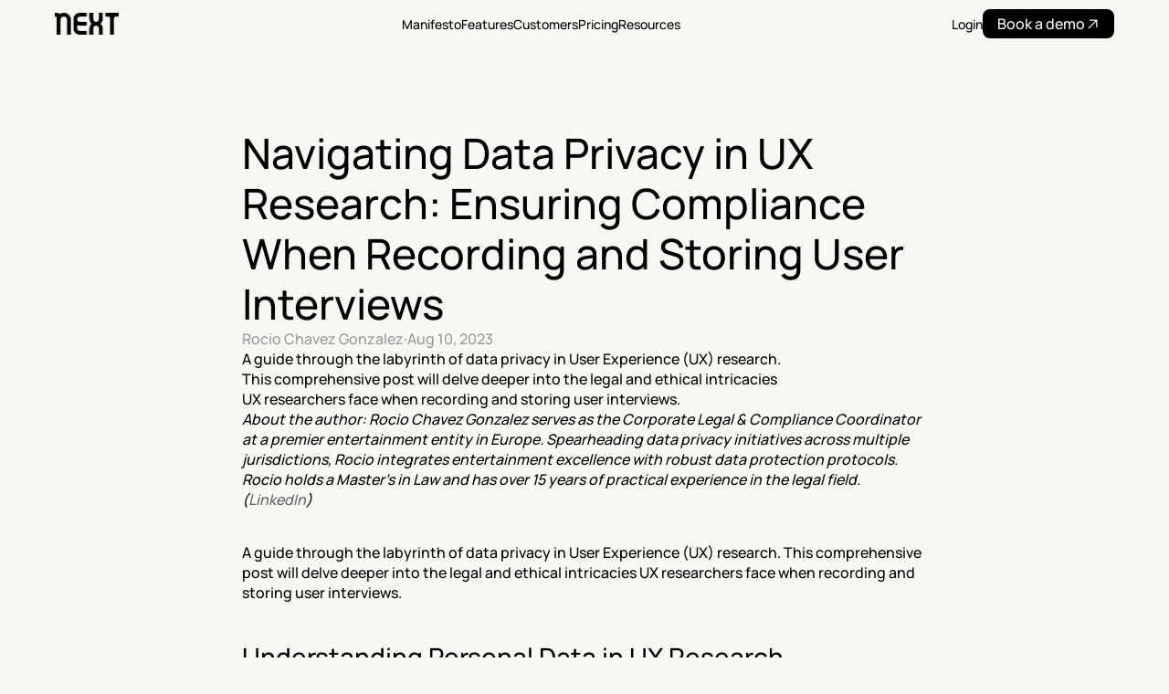

--- FILE ---
content_type: text/html
request_url: https://www.nextapp.co/blog/navigating-data-privacy-in-ux-research-ensuring-compliance-when-recording-and-storing-user-interviews
body_size: 26915
content:
<!doctype html>
<!-- Made in Framer · framer.com ✨ -->
<!-- Published Jan 20, 2026, 12:19 AM UTC -->
<html lang="en" data-redirect-timezone="1">
<head>
	<meta charset="utf-8">
	
	
	<script>try{if(localStorage.get("__framer_force_showing_editorbar_since")){const n=document.createElement("link");n.rel = "modulepreload";n.href="https://framer.com/edit/init.mjs";document.head.appendChild(n)}}catch(e){}</script>
	<!-- Start of headStart -->
    <!-- Snippet: JJ0kwo4cq -->
<meta http-equiv="Content-Security-Policy" content="
    default-src 'self' https://events.framer.com/script https://analytics.plgops.com https://www.googletagmanager.com https://cdn.cookiehub.eu https://events.framer.com https://framerusercontent.com https://fonts.gstatic.com https://i.ytimg.com https://framer.com https://js.intercomcdn.com https://api-iam.intercom.io https://widget.intercom.io https://www.youtube.com https://play.google.com data:;
    script-src 'self' https://edit.framer.com/init.mjs https://analytics.plgops.com https://www.googletagmanager.com https://cdn.cookiehub.eu https://events.framer.com https://framerusercontent.com https://js.intercomcdn.com https://api-iam.intercom.io https://widget.intercom.io https://ga.jspm.io 'unsafe-inline' 'unsafe-eval' blob:;
    script-src-elem 'self' https://edit.framer.com/init.mjs https://analytics.plgops.com https://www.googletagmanager.com https://cdn.cookiehub.eu https://events.framer.com https://framerusercontent.com https://framer.com https://app.framerstatic.com https://js.intercomcdn.com https://api-iam.intercom.io https://widget.intercom.io https://ga.jspm.io https://js-eu1.hsforms.net 'unsafe-inline' 'unsafe-eval' blob:;
    style-src 'self' 'unsafe-inline' https://fonts.gstatic.com https://framerusercontent.com https://cdn.cookiehub.eu;
    style-src-elem 'self' 'unsafe-inline' https://fonts.gstatic.com https://framerusercontent.com https://cdn.cookiehub.eu;
    img-src 'self' data: https://i.ytimg.com https://framerusercontent.com https://www.googletagmanager.com https://cdn.cookiehub.eu https://events.framer.com https://framer.com;
    connect-src 'self' https://analytics.plgops.com https://api-iam.intercom.io https://events.framer.com https://widget.intercom.io wss://nexus-websocket-a.intercom.io https://www.google.com https://www.youtube.com https://play.google.com https://framerusercontent.com https://forms-eu1.hsforms.com;
    font-src 'self' https://fonts.gstatic.com https://framerusercontent.com;
    frame-src 'self' https://edit.framer.com/ https://www.youtube.com https://play.google.com;
    object-src 'none';
    upgrade-insecure-requests;
    block-all-mixed-content;
">
<!-- SnippetEnd: JJ0kwo4cq -->

    <!-- End of headStart -->
	<meta name="viewport" content="width=device-width">
	<meta name="generator" content="Framer 05a55d9">
	<title>Navigating Data Privacy in UX Research: Ensuring Compliance When Recording and Storing User Interviews - NEXT AI – Customer Intelligence Platform</title>
    <meta name="description" content="A guide through the labyrinth of data privacy in User Experience (UX) research. This comprehensive post will delve deeper into the legal and ethical intricacies UX researchers face when recording and storing user interviews.">
    <meta name="framer-search-index" content="https://framerusercontent.com/sites/3TImaauTiTXbLP89T5sIQG/searchIndex-8yWxrEOMiDbp.json">
    <meta name="framer-search-index-fallback" content="https://framerusercontent.com/sites/3TImaauTiTXbLP89T5sIQG/searchIndex-mthjkZoWb8Ry.json">
    <meta name="framer-html-plugin" content="disable">
    <link href="https://framerusercontent.com/images/TCPOBpgfelseYxv9DCE49hojbI.png" rel="icon" media="(prefers-color-scheme: light)">
    <link href="https://framerusercontent.com/images/TCPOBpgfelseYxv9DCE49hojbI.png" rel="icon" media="(prefers-color-scheme: dark)">
    <link rel="apple-touch-icon" href="https://framerusercontent.com/images/TCPOBpgfelseYxv9DCE49hojbI.png">
    <!-- Open Graph / Facebook -->
    <meta property="og:type" content="website">
    <meta property="og:title" content="Navigating Data Privacy in UX Research: Ensuring Compliance When Recording and Storing User Interviews - NEXT AI – Customer Intelligence Platform">
    <meta property="og:description" content="A guide through the labyrinth of data privacy in User Experience (UX) research. This comprehensive post will delve deeper into the legal and ethical intricacies UX researchers face when recording and storing user interviews.">
    <meta property="og:image" content="https://framerusercontent.com/images/vzipBEMJbBYF7lC59chbErNvg0Y.png">
    <!-- Twitter -->
    <meta name="twitter:card" content="summary_large_image">
    <meta name="twitter:title" content="Navigating Data Privacy in UX Research: Ensuring Compliance When Recording and Storing User Interviews - NEXT AI – Customer Intelligence Platform">
    <meta name="twitter:description" content="A guide through the labyrinth of data privacy in User Experience (UX) research. This comprehensive post will delve deeper into the legal and ethical intricacies UX researchers face when recording and storing user interviews.">
    <meta name="twitter:image" content="https://framerusercontent.com/images/vzipBEMJbBYF7lC59chbErNvg0Y.png">
	
	<style data-framer-font-css>/* cyrillic-ext */
@font-face {
  font-family: 'Manrope';
  font-style: normal;
  font-weight: 500;
  font-display: swap;
  src: url(https://fonts.gstatic.com/s/manrope/v20/xn7_YHE41ni1AdIRqAuZuw1Bx9mbZk7PFN_P-bnBeA.woff2) format('woff2');
  unicode-range: U+0460-052F, U+1C80-1C8A, U+20B4, U+2DE0-2DFF, U+A640-A69F, U+FE2E-FE2F;
}
/* cyrillic */
@font-face {
  font-family: 'Manrope';
  font-style: normal;
  font-weight: 500;
  font-display: swap;
  src: url(https://fonts.gstatic.com/s/manrope/v20/xn7_YHE41ni1AdIRqAuZuw1Bx9mbZk7PFN_G-bnBeA.woff2) format('woff2');
  unicode-range: U+0301, U+0400-045F, U+0490-0491, U+04B0-04B1, U+2116;
}
/* greek */
@font-face {
  font-family: 'Manrope';
  font-style: normal;
  font-weight: 500;
  font-display: swap;
  src: url(https://fonts.gstatic.com/s/manrope/v20/xn7_YHE41ni1AdIRqAuZuw1Bx9mbZk7PFN_B-bnBeA.woff2) format('woff2');
  unicode-range: U+0370-0377, U+037A-037F, U+0384-038A, U+038C, U+038E-03A1, U+03A3-03FF;
}
/* vietnamese */
@font-face {
  font-family: 'Manrope';
  font-style: normal;
  font-weight: 500;
  font-display: swap;
  src: url(https://fonts.gstatic.com/s/manrope/v20/xn7_YHE41ni1AdIRqAuZuw1Bx9mbZk7PFN_N-bnBeA.woff2) format('woff2');
  unicode-range: U+0102-0103, U+0110-0111, U+0128-0129, U+0168-0169, U+01A0-01A1, U+01AF-01B0, U+0300-0301, U+0303-0304, U+0308-0309, U+0323, U+0329, U+1EA0-1EF9, U+20AB;
}
/* latin-ext */
@font-face {
  font-family: 'Manrope';
  font-style: normal;
  font-weight: 500;
  font-display: swap;
  src: url(https://fonts.gstatic.com/s/manrope/v20/xn7_YHE41ni1AdIRqAuZuw1Bx9mbZk7PFN_M-bnBeA.woff2) format('woff2');
  unicode-range: U+0100-02BA, U+02BD-02C5, U+02C7-02CC, U+02CE-02D7, U+02DD-02FF, U+0304, U+0308, U+0329, U+1D00-1DBF, U+1E00-1E9F, U+1EF2-1EFF, U+2020, U+20A0-20AB, U+20AD-20C0, U+2113, U+2C60-2C7F, U+A720-A7FF;
}
/* latin */
@font-face {
  font-family: 'Manrope';
  font-style: normal;
  font-weight: 500;
  font-display: swap;
  src: url(https://fonts.gstatic.com/s/manrope/v20/xn7_YHE41ni1AdIRqAuZuw1Bx9mbZk7PFN_C-bk.woff2) format('woff2');
  unicode-range: U+0000-00FF, U+0131, U+0152-0153, U+02BB-02BC, U+02C6, U+02DA, U+02DC, U+0304, U+0308, U+0329, U+2000-206F, U+20AC, U+2122, U+2191, U+2193, U+2212, U+2215, U+FEFF, U+FFFD;
}
/* cyrillic-ext */
@font-face {
  font-family: 'Plus Jakarta Sans';
  font-style: normal;
  font-weight: 400;
  font-display: swap;
  src: url(https://fonts.gstatic.com/s/plusjakartasans/v12/LDIoaomQNQcsA88c7O9yZ4KMCoOg4Ko70yyygA.woff2) format('woff2');
  unicode-range: U+0460-052F, U+1C80-1C8A, U+20B4, U+2DE0-2DFF, U+A640-A69F, U+FE2E-FE2F;
}
/* vietnamese */
@font-face {
  font-family: 'Plus Jakarta Sans';
  font-style: normal;
  font-weight: 400;
  font-display: swap;
  src: url(https://fonts.gstatic.com/s/plusjakartasans/v12/LDIoaomQNQcsA88c7O9yZ4KMCoOg4Ko50yyygA.woff2) format('woff2');
  unicode-range: U+0102-0103, U+0110-0111, U+0128-0129, U+0168-0169, U+01A0-01A1, U+01AF-01B0, U+0300-0301, U+0303-0304, U+0308-0309, U+0323, U+0329, U+1EA0-1EF9, U+20AB;
}
/* latin-ext */
@font-face {
  font-family: 'Plus Jakarta Sans';
  font-style: normal;
  font-weight: 400;
  font-display: swap;
  src: url(https://fonts.gstatic.com/s/plusjakartasans/v12/LDIoaomQNQcsA88c7O9yZ4KMCoOg4Ko40yyygA.woff2) format('woff2');
  unicode-range: U+0100-02BA, U+02BD-02C5, U+02C7-02CC, U+02CE-02D7, U+02DD-02FF, U+0304, U+0308, U+0329, U+1D00-1DBF, U+1E00-1E9F, U+1EF2-1EFF, U+2020, U+20A0-20AB, U+20AD-20C0, U+2113, U+2C60-2C7F, U+A720-A7FF;
}
/* latin */
@font-face {
  font-family: 'Plus Jakarta Sans';
  font-style: normal;
  font-weight: 400;
  font-display: swap;
  src: url(https://fonts.gstatic.com/s/plusjakartasans/v12/LDIoaomQNQcsA88c7O9yZ4KMCoOg4Ko20yw.woff2) format('woff2');
  unicode-range: U+0000-00FF, U+0131, U+0152-0153, U+02BB-02BC, U+02C6, U+02DA, U+02DC, U+0304, U+0308, U+0329, U+2000-206F, U+20AC, U+2122, U+2191, U+2193, U+2212, U+2215, U+FEFF, U+FFFD;
}
/* cyrillic-ext */
@font-face {
  font-family: 'Plus Jakarta Sans';
  font-style: normal;
  font-weight: 500;
  font-display: swap;
  src: url(https://fonts.gstatic.com/s/plusjakartasans/v12/LDIoaomQNQcsA88c7O9yZ4KMCoOg4Ko70yyygA.woff2) format('woff2');
  unicode-range: U+0460-052F, U+1C80-1C8A, U+20B4, U+2DE0-2DFF, U+A640-A69F, U+FE2E-FE2F;
}
/* vietnamese */
@font-face {
  font-family: 'Plus Jakarta Sans';
  font-style: normal;
  font-weight: 500;
  font-display: swap;
  src: url(https://fonts.gstatic.com/s/plusjakartasans/v12/LDIoaomQNQcsA88c7O9yZ4KMCoOg4Ko50yyygA.woff2) format('woff2');
  unicode-range: U+0102-0103, U+0110-0111, U+0128-0129, U+0168-0169, U+01A0-01A1, U+01AF-01B0, U+0300-0301, U+0303-0304, U+0308-0309, U+0323, U+0329, U+1EA0-1EF9, U+20AB;
}
/* latin-ext */
@font-face {
  font-family: 'Plus Jakarta Sans';
  font-style: normal;
  font-weight: 500;
  font-display: swap;
  src: url(https://fonts.gstatic.com/s/plusjakartasans/v12/LDIoaomQNQcsA88c7O9yZ4KMCoOg4Ko40yyygA.woff2) format('woff2');
  unicode-range: U+0100-02BA, U+02BD-02C5, U+02C7-02CC, U+02CE-02D7, U+02DD-02FF, U+0304, U+0308, U+0329, U+1D00-1DBF, U+1E00-1E9F, U+1EF2-1EFF, U+2020, U+20A0-20AB, U+20AD-20C0, U+2113, U+2C60-2C7F, U+A720-A7FF;
}
/* latin */
@font-face {
  font-family: 'Plus Jakarta Sans';
  font-style: normal;
  font-weight: 500;
  font-display: swap;
  src: url(https://fonts.gstatic.com/s/plusjakartasans/v12/LDIoaomQNQcsA88c7O9yZ4KMCoOg4Ko20yw.woff2) format('woff2');
  unicode-range: U+0000-00FF, U+0131, U+0152-0153, U+02BB-02BC, U+02C6, U+02DA, U+02DC, U+0304, U+0308, U+0329, U+2000-206F, U+20AC, U+2122, U+2191, U+2193, U+2212, U+2215, U+FEFF, U+FFFD;
}
/* cyrillic-ext */
@font-face {
  font-family: 'Fragment Mono';
  font-style: normal;
  font-weight: 400;
  src: url(https://fonts.gstatic.com/s/fragmentmono/v6/4iCr6K5wfMRRjxp0DA6-2CLnB45HhrUI.woff2) format('woff2');
  unicode-range: U+0460-052F, U+1C80-1C8A, U+20B4, U+2DE0-2DFF, U+A640-A69F, U+FE2E-FE2F;
}
/* latin-ext */
@font-face {
  font-family: 'Fragment Mono';
  font-style: normal;
  font-weight: 400;
  src: url(https://fonts.gstatic.com/s/fragmentmono/v6/4iCr6K5wfMRRjxp0DA6-2CLnB41HhrUI.woff2) format('woff2');
  unicode-range: U+0100-02BA, U+02BD-02C5, U+02C7-02CC, U+02CE-02D7, U+02DD-02FF, U+0304, U+0308, U+0329, U+1D00-1DBF, U+1E00-1E9F, U+1EF2-1EFF, U+2020, U+20A0-20AB, U+20AD-20C0, U+2113, U+2C60-2C7F, U+A720-A7FF;
}
/* latin */
@font-face {
  font-family: 'Fragment Mono';
  font-style: normal;
  font-weight: 400;
  src: url(https://fonts.gstatic.com/s/fragmentmono/v6/4iCr6K5wfMRRjxp0DA6-2CLnB4NHhg.woff2) format('woff2');
  unicode-range: U+0000-00FF, U+0131, U+0152-0153, U+02BB-02BC, U+02C6, U+02DA, U+02DC, U+0304, U+0308, U+0329, U+2000-206F, U+20AC, U+2122, U+2191, U+2193, U+2212, U+2215, U+FEFF, U+FFFD;
}

@font-face { font-family: "Inter"; src: url("https://framerusercontent.com/assets/5vvr9Vy74if2I6bQbJvbw7SY1pQ.woff2"); font-display: swap; font-style: normal; font-weight: 400; unicode-range: U+0460-052F, U+1C80-1C88, U+20B4, U+2DE0-2DFF, U+A640-A69F, U+FE2E-FE2F }
@font-face { font-family: "Inter"; src: url("https://framerusercontent.com/assets/EOr0mi4hNtlgWNn9if640EZzXCo.woff2"); font-display: swap; font-style: normal; font-weight: 400; unicode-range: U+0301, U+0400-045F, U+0490-0491, U+04B0-04B1, U+2116 }
@font-face { font-family: "Inter"; src: url("https://framerusercontent.com/assets/Y9k9QrlZAqio88Klkmbd8VoMQc.woff2"); font-display: swap; font-style: normal; font-weight: 400; unicode-range: U+1F00-1FFF }
@font-face { font-family: "Inter"; src: url("https://framerusercontent.com/assets/OYrD2tBIBPvoJXiIHnLoOXnY9M.woff2"); font-display: swap; font-style: normal; font-weight: 400; unicode-range: U+0370-03FF }
@font-face { font-family: "Inter"; src: url("https://framerusercontent.com/assets/JeYwfuaPfZHQhEG8U5gtPDZ7WQ.woff2"); font-display: swap; font-style: normal; font-weight: 400; unicode-range: U+0100-024F, U+0259, U+1E00-1EFF, U+2020, U+20A0-20AB, U+20AD-20CF, U+2113, U+2C60-2C7F, U+A720-A7FF }
@font-face { font-family: "Inter"; src: url("https://framerusercontent.com/assets/GrgcKwrN6d3Uz8EwcLHZxwEfC4.woff2"); font-display: swap; font-style: normal; font-weight: 400; unicode-range: U+0000-00FF, U+0131, U+0152-0153, U+02BB-02BC, U+02C6, U+02DA, U+02DC, U+2000-206F, U+2070, U+2074-207E, U+2080-208E, U+20AC, U+2122, U+2191, U+2193, U+2212, U+2215, U+FEFF, U+FFFD }
@font-face { font-family: "Inter"; src: url("https://framerusercontent.com/assets/b6Y37FthZeALduNqHicBT6FutY.woff2"); font-display: swap; font-style: normal; font-weight: 400; unicode-range: U+0102-0103, U+0110-0111, U+0128-0129, U+0168-0169, U+01A0-01A1, U+01AF-01B0, U+1EA0-1EF9, U+20AB }
@font-face { font-family: "Inter"; src: url("https://framerusercontent.com/assets/DpPBYI0sL4fYLgAkX8KXOPVt7c.woff2"); font-display: swap; font-style: normal; font-weight: 700; unicode-range: U+0460-052F, U+1C80-1C88, U+20B4, U+2DE0-2DFF, U+A640-A69F, U+FE2E-FE2F }
@font-face { font-family: "Inter"; src: url("https://framerusercontent.com/assets/4RAEQdEOrcnDkhHiiCbJOw92Lk.woff2"); font-display: swap; font-style: normal; font-weight: 700; unicode-range: U+0301, U+0400-045F, U+0490-0491, U+04B0-04B1, U+2116 }
@font-face { font-family: "Inter"; src: url("https://framerusercontent.com/assets/1K3W8DizY3v4emK8Mb08YHxTbs.woff2"); font-display: swap; font-style: normal; font-weight: 700; unicode-range: U+1F00-1FFF }
@font-face { font-family: "Inter"; src: url("https://framerusercontent.com/assets/tUSCtfYVM1I1IchuyCwz9gDdQ.woff2"); font-display: swap; font-style: normal; font-weight: 700; unicode-range: U+0370-03FF }
@font-face { font-family: "Inter"; src: url("https://framerusercontent.com/assets/VgYFWiwsAC5OYxAycRXXvhze58.woff2"); font-display: swap; font-style: normal; font-weight: 700; unicode-range: U+0100-024F, U+0259, U+1E00-1EFF, U+2020, U+20A0-20AB, U+20AD-20CF, U+2113, U+2C60-2C7F, U+A720-A7FF }
@font-face { font-family: "Inter"; src: url("https://framerusercontent.com/assets/syRNPWzAMIrcJ3wIlPIP43KjQs.woff2"); font-display: swap; font-style: normal; font-weight: 700; unicode-range: U+0000-00FF, U+0131, U+0152-0153, U+02BB-02BC, U+02C6, U+02DA, U+02DC, U+2000-206F, U+2070, U+2074-207E, U+2080-208E, U+20AC, U+2122, U+2191, U+2193, U+2212, U+2215, U+FEFF, U+FFFD }
@font-face { font-family: "Inter"; src: url("https://framerusercontent.com/assets/GIryZETIX4IFypco5pYZONKhJIo.woff2"); font-display: swap; font-style: normal; font-weight: 700; unicode-range: U+0102-0103, U+0110-0111, U+0128-0129, U+0168-0169, U+01A0-01A1, U+01AF-01B0, U+1EA0-1EF9, U+20AB }
@font-face { font-family: "Inter"; src: url("https://framerusercontent.com/assets/mkY5Sgyq51ik0AMrSBwhm9DJg.woff2"); font-style: normal; font-weight: 900; unicode-range: U+0460-052F, U+1C80-1C88, U+20B4, U+2DE0-2DFF, U+A640-A69F, U+FE2E-FE2F }
@font-face { font-family: "Inter"; src: url("https://framerusercontent.com/assets/X5hj6qzcHUYv7h1390c8Rhm6550.woff2"); font-style: normal; font-weight: 900; unicode-range: U+0301, U+0400-045F, U+0490-0491, U+04B0-04B1, U+2116 }
@font-face { font-family: "Inter"; src: url("https://framerusercontent.com/assets/gQhNpS3tN86g8RcVKYUUaKt2oMQ.woff2"); font-style: normal; font-weight: 900; unicode-range: U+1F00-1FFF }
@font-face { font-family: "Inter"; src: url("https://framerusercontent.com/assets/cugnVhSraaRyANCaUtI5FV17wk.woff2"); font-style: normal; font-weight: 900; unicode-range: U+0370-03FF }
@font-face { font-family: "Inter"; src: url("https://framerusercontent.com/assets/5HcVoGak8k5agFJSaKa4floXVu0.woff2"); font-style: normal; font-weight: 900; unicode-range: U+0100-024F, U+0259, U+1E00-1EFF, U+2020, U+20A0-20AB, U+20AD-20CF, U+2113, U+2C60-2C7F, U+A720-A7FF }
@font-face { font-family: "Inter"; src: url("https://framerusercontent.com/assets/rZ5DdENNqIdFTIyQQiP5isO7M.woff2"); font-style: normal; font-weight: 900; unicode-range: U+0000-00FF, U+0131, U+0152-0153, U+02BB-02BC, U+02C6, U+02DA, U+02DC, U+2000-206F, U+2070, U+2074-207E, U+2080-208E, U+20AC, U+2122, U+2191, U+2193, U+2212, U+2215, U+FEFF, U+FFFD }
@font-face { font-family: "Inter"; src: url("https://framerusercontent.com/assets/P2Bw01CtL0b9wqygO0sSVogWbo.woff2"); font-style: normal; font-weight: 900; unicode-range: U+0102-0103, U+0110-0111, U+0128-0129, U+0168-0169, U+01A0-01A1, U+01AF-01B0, U+1EA0-1EF9, U+20AB }
@font-face { font-family: "Inter"; src: url("https://framerusercontent.com/assets/05KsVHGDmqXSBXM4yRZ65P8i0s.woff2"); font-style: italic; font-weight: 900; unicode-range: U+0460-052F, U+1C80-1C88, U+20B4, U+2DE0-2DFF, U+A640-A69F, U+FE2E-FE2F }
@font-face { font-family: "Inter"; src: url("https://framerusercontent.com/assets/ky8ovPukK4dJ1Pxq74qGhOqCYI.woff2"); font-style: italic; font-weight: 900; unicode-range: U+0301, U+0400-045F, U+0490-0491, U+04B0-04B1, U+2116 }
@font-face { font-family: "Inter"; src: url("https://framerusercontent.com/assets/vvNSqIj42qeQ2bvCRBIWKHscrc.woff2"); font-style: italic; font-weight: 900; unicode-range: U+1F00-1FFF }
@font-face { font-family: "Inter"; src: url("https://framerusercontent.com/assets/3ZmXbBKToJifDV9gwcifVd1tEY.woff2"); font-style: italic; font-weight: 900; unicode-range: U+0370-03FF }
@font-face { font-family: "Inter"; src: url("https://framerusercontent.com/assets/FNfhX3dt4ChuLJq2PwdlxHO7PU.woff2"); font-style: italic; font-weight: 900; unicode-range: U+0100-024F, U+0259, U+1E00-1EFF, U+2020, U+20A0-20AB, U+20AD-20CF, U+2113, U+2C60-2C7F, U+A720-A7FF }
@font-face { font-family: "Inter"; src: url("https://framerusercontent.com/assets/gcnfba68tfm7qAyrWRCf9r34jg.woff2"); font-style: italic; font-weight: 900; unicode-range: U+0000-00FF, U+0131, U+0152-0153, U+02BB-02BC, U+02C6, U+02DA, U+02DC, U+2000-206F, U+2070, U+2074-207E, U+2080-208E, U+20AC, U+2122, U+2191, U+2193, U+2212, U+2215, U+FEFF, U+FFFD }
@font-face { font-family: "Inter"; src: url("https://framerusercontent.com/assets/efTfQcBJ53kM2pB1hezSZ3RDUFs.woff2"); font-style: italic; font-weight: 900; unicode-range: U+0102-0103, U+0110-0111, U+0128-0129, U+0168-0169, U+01A0-01A1, U+01AF-01B0, U+1EA0-1EF9, U+20AB }
@font-face { font-family: "Inter"; src: url("https://framerusercontent.com/assets/H89BbHkbHDzlxZzxi8uPzTsp90.woff2"); font-display: swap; font-style: italic; font-weight: 700; unicode-range: U+0460-052F, U+1C80-1C88, U+20B4, U+2DE0-2DFF, U+A640-A69F, U+FE2E-FE2F }
@font-face { font-family: "Inter"; src: url("https://framerusercontent.com/assets/u6gJwDuwB143kpNK1T1MDKDWkMc.woff2"); font-display: swap; font-style: italic; font-weight: 700; unicode-range: U+0301, U+0400-045F, U+0490-0491, U+04B0-04B1, U+2116 }
@font-face { font-family: "Inter"; src: url("https://framerusercontent.com/assets/43sJ6MfOPh1LCJt46OvyDuSbA6o.woff2"); font-display: swap; font-style: italic; font-weight: 700; unicode-range: U+1F00-1FFF }
@font-face { font-family: "Inter"; src: url("https://framerusercontent.com/assets/wccHG0r4gBDAIRhfHiOlq6oEkqw.woff2"); font-display: swap; font-style: italic; font-weight: 700; unicode-range: U+0370-03FF }
@font-face { font-family: "Inter"; src: url("https://framerusercontent.com/assets/WZ367JPwf9bRW6LdTHN8rXgSjw.woff2"); font-display: swap; font-style: italic; font-weight: 700; unicode-range: U+0100-024F, U+0259, U+1E00-1EFF, U+2020, U+20A0-20AB, U+20AD-20CF, U+2113, U+2C60-2C7F, U+A720-A7FF }
@font-face { font-family: "Inter"; src: url("https://framerusercontent.com/assets/ia3uin3hQWqDrVloC1zEtYHWw.woff2"); font-display: swap; font-style: italic; font-weight: 700; unicode-range: U+0000-00FF, U+0131, U+0152-0153, U+02BB-02BC, U+02C6, U+02DA, U+02DC, U+2000-206F, U+2070, U+2074-207E, U+2080-208E, U+20AC, U+2122, U+2191, U+2193, U+2212, U+2215, U+FEFF, U+FFFD }
@font-face { font-family: "Inter"; src: url("https://framerusercontent.com/assets/2A4Xx7CngadFGlVV4xrO06OBHY.woff2"); font-display: swap; font-style: italic; font-weight: 700; unicode-range: U+0102-0103, U+0110-0111, U+0128-0129, U+0168-0169, U+01A0-01A1, U+01AF-01B0, U+1EA0-1EF9, U+20AB }
@font-face { font-family: "Inter"; src: url("https://framerusercontent.com/assets/hyOgCu0Xnghbimh0pE8QTvtt2AU.woff2"); font-display: swap; font-style: normal; font-weight: 600; unicode-range: U+0460-052F, U+1C80-1C88, U+20B4, U+2DE0-2DFF, U+A640-A69F, U+FE2E-FE2F }
@font-face { font-family: "Inter"; src: url("https://framerusercontent.com/assets/NeGmSOXrPBfEFIy5YZeHq17LEDA.woff2"); font-display: swap; font-style: normal; font-weight: 600; unicode-range: U+0301, U+0400-045F, U+0490-0491, U+04B0-04B1, U+2116 }
@font-face { font-family: "Inter"; src: url("https://framerusercontent.com/assets/oYaAX5himiTPYuN8vLWnqBbfD2s.woff2"); font-display: swap; font-style: normal; font-weight: 600; unicode-range: U+1F00-1FFF }
@font-face { font-family: "Inter"; src: url("https://framerusercontent.com/assets/lEJLP4R0yuCaMCjSXYHtJw72M.woff2"); font-display: swap; font-style: normal; font-weight: 600; unicode-range: U+0370-03FF }
@font-face { font-family: "Inter"; src: url("https://framerusercontent.com/assets/cRJyLNuTJR5jbyKzGi33wU9cqIQ.woff2"); font-display: swap; font-style: normal; font-weight: 600; unicode-range: U+0100-024F, U+0259, U+1E00-1EFF, U+2020, U+20A0-20AB, U+20AD-20CF, U+2113, U+2C60-2C7F, U+A720-A7FF }
@font-face { font-family: "Inter"; src: url("https://framerusercontent.com/assets/yDtI2UI8XcEg1W2je9XPN3Noo.woff2"); font-display: swap; font-style: normal; font-weight: 600; unicode-range: U+0000-00FF, U+0131, U+0152-0153, U+02BB-02BC, U+02C6, U+02DA, U+02DC, U+2000-206F, U+2070, U+2074-207E, U+2080-208E, U+20AC, U+2122, U+2191, U+2193, U+2212, U+2215, U+FEFF, U+FFFD }
@font-face { font-family: "Inter"; src: url("https://framerusercontent.com/assets/A0Wcc7NgXMjUuFdquHDrIZpzZw0.woff2"); font-display: swap; font-style: normal; font-weight: 600; unicode-range: U+0102-0103, U+0110-0111, U+0128-0129, U+0168-0169, U+01A0-01A1, U+01AF-01B0, U+1EA0-1EF9, U+20AB }
@font-face { font-family: "Inter"; src: url("https://framerusercontent.com/assets/vxBnBhH8768IFAXAb4Qf6wQHKs.woff2"); font-display: swap; font-style: italic; font-weight: 600; unicode-range: U+0460-052F, U+1C80-1C88, U+20B4, U+2DE0-2DFF, U+A640-A69F, U+FE2E-FE2F }
@font-face { font-family: "Inter"; src: url("https://framerusercontent.com/assets/zSsEuoJdh8mcFVk976C05ZfQr8.woff2"); font-display: swap; font-style: italic; font-weight: 600; unicode-range: U+0301, U+0400-045F, U+0490-0491, U+04B0-04B1, U+2116 }
@font-face { font-family: "Inter"; src: url("https://framerusercontent.com/assets/b8ezwLrN7h2AUoPEENcsTMVJ0.woff2"); font-display: swap; font-style: italic; font-weight: 600; unicode-range: U+1F00-1FFF }
@font-face { font-family: "Inter"; src: url("https://framerusercontent.com/assets/mvNEIBLyHbscgHtwfsByjXUz3XY.woff2"); font-display: swap; font-style: italic; font-weight: 600; unicode-range: U+0370-03FF }
@font-face { font-family: "Inter"; src: url("https://framerusercontent.com/assets/6FI2EneKzM3qBy5foOZXey7coCA.woff2"); font-display: swap; font-style: italic; font-weight: 600; unicode-range: U+0100-024F, U+0259, U+1E00-1EFF, U+2020, U+20A0-20AB, U+20AD-20CF, U+2113, U+2C60-2C7F, U+A720-A7FF }
@font-face { font-family: "Inter"; src: url("https://framerusercontent.com/assets/fuyXZpVvOjq8NesCOfgirHCWyg.woff2"); font-display: swap; font-style: italic; font-weight: 600; unicode-range: U+0000-00FF, U+0131, U+0152-0153, U+02BB-02BC, U+02C6, U+02DA, U+02DC, U+2000-206F, U+2070, U+2074-207E, U+2080-208E, U+20AC, U+2122, U+2191, U+2193, U+2212, U+2215, U+FEFF, U+FFFD }
@font-face { font-family: "Inter"; src: url("https://framerusercontent.com/assets/NHHeAKJVP0ZWHk5YZnQQChIsBM.woff2"); font-display: swap; font-style: italic; font-weight: 600; unicode-range: U+0102-0103, U+0110-0111, U+0128-0129, U+0168-0169, U+01A0-01A1, U+01AF-01B0, U+1EA0-1EF9, U+20AB }
@font-face { font-family: "Inter"; src: url("https://framerusercontent.com/assets/CfMzU8w2e7tHgF4T4rATMPuWosA.woff2"); font-display: swap; font-style: italic; font-weight: 400; unicode-range: U+0460-052F, U+1C80-1C88, U+20B4, U+2DE0-2DFF, U+A640-A69F, U+FE2E-FE2F }
@font-face { font-family: "Inter"; src: url("https://framerusercontent.com/assets/867QObYax8ANsfX4TGEVU9YiCM.woff2"); font-display: swap; font-style: italic; font-weight: 400; unicode-range: U+0301, U+0400-045F, U+0490-0491, U+04B0-04B1, U+2116 }
@font-face { font-family: "Inter"; src: url("https://framerusercontent.com/assets/Oyn2ZbENFdnW7mt2Lzjk1h9Zb9k.woff2"); font-display: swap; font-style: italic; font-weight: 400; unicode-range: U+1F00-1FFF }
@font-face { font-family: "Inter"; src: url("https://framerusercontent.com/assets/cdAe8hgZ1cMyLu9g005pAW3xMo.woff2"); font-display: swap; font-style: italic; font-weight: 400; unicode-range: U+0370-03FF }
@font-face { font-family: "Inter"; src: url("https://framerusercontent.com/assets/DOfvtmE1UplCq161m6Hj8CSQYg.woff2"); font-display: swap; font-style: italic; font-weight: 400; unicode-range: U+0100-024F, U+0259, U+1E00-1EFF, U+2020, U+20A0-20AB, U+20AD-20CF, U+2113, U+2C60-2C7F, U+A720-A7FF }
@font-face { font-family: "Inter"; src: url("https://framerusercontent.com/assets/pKRFNWFoZl77qYCAIp84lN1h944.woff2"); font-display: swap; font-style: italic; font-weight: 400; unicode-range: U+0000-00FF, U+0131, U+0152-0153, U+02BB-02BC, U+02C6, U+02DA, U+02DC, U+2000-206F, U+2070, U+2074-207E, U+2080-208E, U+20AC, U+2122, U+2191, U+2193, U+2212, U+2215, U+FEFF, U+FFFD }
@font-face { font-family: "Inter"; src: url("https://framerusercontent.com/assets/tKtBcDnBMevsEEJKdNGhhkLzYo.woff2"); font-display: swap; font-style: italic; font-weight: 400; unicode-range: U+0102-0103, U+0110-0111, U+0128-0129, U+0168-0169, U+01A0-01A1, U+01AF-01B0, U+1EA0-1EF9, U+20AB }
@font-face { font-family: "Manrope"; src: url("https://framerusercontent.com/third-party-assets/fontshare/wf/NGBUP45ES3F7RD5XGKPEDJ6QEPO4TMOK/EXDVWJ2EDDVVV65UENMX33EDDYBX6OF7/6P4FPMFQH7CCC7RZ4UU4NKSGJ2RLF7V5.woff2"); font-display: swap; font-style: normal; font-weight: 700 }
@font-face { font-family: "Manrope"; src: url("https://framerusercontent.com/third-party-assets/fontshare/wf/2TYFCBHUANEXS6QGR5EQDUNAFH6LSWM3/AYNOU3VEA4LRTDNKJQUFNVNUTYSGOUOP/UXO4O7K2G3HI3D2VKD7UXVJVJD26P4BQ.woff2"); font-display: swap; font-style: normal; font-weight: 400 }
@font-face { font-family: "Manrope Placeholder"; src: local("Arial"); ascent-override: 102.74%; descent-override: 28.91%; line-gap-override: 0.00%; size-adjust: 103.76% }
@font-face { font-family: "Plus Jakarta Sans Placeholder"; src: local("Arial"); ascent-override: 98.16%; descent-override: 20.99%; line-gap-override: 0.00%; size-adjust: 105.75% }
@font-face { font-family: "Inter Placeholder"; src: local("Arial"); ascent-override: 89.79%; descent-override: 22.36%; line-gap-override: 0.00%; size-adjust: 107.89% }</style>
	<link href="https://fonts.gstatic.com" rel="preconnect" crossorigin>
	<meta name="robots" content="max-image-preview:large"><link rel="canonical" href="https://www.nextapp.co/blog/navigating-data-privacy-in-ux-research-ensuring-compliance-when-recording-and-storing-user-interviews"><meta property="og:url" content="https://www.nextapp.co/blog/navigating-data-privacy-in-ux-research-ensuring-compliance-when-recording-and-storing-user-interviews"><style data-framer-breakpoint-css>@media(min-width: 1200px){.hidden-16cbqar{display:none!important}}@media(min-width: 768px) and (max-width: 1199.98px){.hidden-7dlmt5{display:none!important}}@media(max-width: 767.98px){.hidden-552de7{display:none!important}}@media(min-width: 1200px){.hidden-rwtoxc{display:none!important}}@media(min-width: 768px) and (max-width: 1199.98px){.hidden-1wess2{display:none!important}}@media(max-width: 767.98px){.hidden-1pttw4e{display:none!important}}</style><style data-framer-css-ssr-minified data-framer-components="framer-lib-cursors-host framer-5jfjj PropertyOverrides framer-cATK2 framer-Sa5my framer-lib-combinedCSSRules framer-Zc7ek framer-yUjdd framer-RhPHp framer-GGgJt framer-5Txn3 framer-cLGgU">html,body,#main{box-sizing:border-box;margin:0;padding:0}:root{-webkit-font-smoothing:antialiased;-moz-osx-font-smoothing:grayscale}*{box-sizing:border-box;-webkit-font-smoothing:inherit}h1,h2,h3,h4,h5,h6,p,figure{margin:0}body,input,textarea,select,button{font-family:sans-serif;font-size:12px}body{--token-be079bad-eabd-4234-8a56-5579c7057187:#000;--token-e16847f2-b192-48e1-a890-7bbcce11cc6e:#fff;--token-0e272a57-d630-4ae6-a209-51c62dec2a5a:#666;--token-904c14a9-7582-43d7-a43c-85f49d580145:#878787;--token-805b2cc7-f5f2-45e1-8fa3-1b76bb2f7659:#ccc;--token-14951491-9898-44b6-8e48-90b200ecb226:#e3e3e3;--token-2c7d0c40-26e8-40d8-9000-c8a4ae165651:#f0f0f0;--token-b91dc568-692c-4a6a-907c-d281894f5596:#d84ea6;--token-c13e09dd-5bcc-4223-a4bb-e61d35d60675:#f7f7f4;--token-635da516-51e6-4b68-b6e9-e50b24b6a898:#f2f1ed;--token-6cb998c0-24a5-4a08-a416-17fead242ecf:#1b1913;--token-bc15ec6c-471d-4ee9-b84b-5f602366afaf:#d84ea6;--token-6855377e-fa02-47f8-8ec9-d06dc92d2278:#d84ea6;--token-927076b0-2018-4013-bd50-b899c3a87b8e:#ebeae6;--token-b022bd67-799f-4c24-aef3-1dcff95f86d3:#d84ea6;--token-34451c50-c8d7-4573-87e4-0d5189afba5a:#bdbdbd}@media (prefers-color-scheme:dark){body{--token-be079bad-eabd-4234-8a56-5579c7057187:#000;--token-e16847f2-b192-48e1-a890-7bbcce11cc6e:#fff;--token-c13e09dd-5bcc-4223-a4bb-e61d35d60675:#f7f7f4;--token-635da516-51e6-4b68-b6e9-e50b24b6a898:#f2f1ed}}@supports (background:-webkit-named-image(i)) and (not (grid-template-rows:subgrid)){body{--framer-will-change-override:transform}}@supports (background:-webkit-named-image(i)) and (not (position-area:top right)){body{--framer-will-change-filter-override:filter}}[data-framer-component-type=Text] div div span,[data-framer-component-type=Text] a div span,[data-framer-component-type=Text] span span span,[data-framer-component-type=Text] p span span,[data-framer-component-type=Text] h1 span span,[data-framer-component-type=Text] h2 span span,[data-framer-component-type=Text] h3 span span,[data-framer-component-type=Text] h4 span span,[data-framer-component-type=Text] h5 span span,[data-framer-component-type=Text] h6 span span,[data-framer-component-type=Text] a{font-family:var(--font-family);font-style:var(--font-style);font-weight:min(calc(var(--framer-font-weight-increase,0) + var(--font-weight,400)),900);color:var(--text-color);letter-spacing:var(--letter-spacing);font-size:var(--font-size);text-transform:var(--text-transform);--text-decoration:var(--framer-text-decoration-style,solid)var(--framer-text-decoration,none)var(--framer-text-decoration-color,currentcolor)var(--framer-text-decoration-thickness,auto);--text-decoration-skip-ink:var(--framer-text-decoration-skip-ink);--text-underline-offset:var(--framer-text-decoration-offset);line-height:var(--line-height);--font-family:var(--framer-font-family);--font-style:var(--framer-font-style);--font-weight:var(--framer-font-weight);--text-color:var(--framer-text-color);--letter-spacing:var(--framer-letter-spacing);--font-size:var(--framer-font-size);--text-transform:var(--framer-text-transform);--line-height:var(--framer-line-height)}@supports not (color:color(display-p3 1 1 1)){p.framer-text,div.framer-text,h1.framer-text,h2.framer-text,h3.framer-text,h4.framer-text,h5.framer-text,h6.framer-text,li.framer-text,ol.framer-text,ul.framer-text,span.framer-text:not([data-text-fill]){color:var(--framer-blockquote-text-color-rgb,var(--framer-blockquote-text-color,var(--framer-text-color-rgb,var(--framer-text-color,#000))));-webkit-text-stroke-color:var(--framer-text-stroke-color-rgb,var(--framer-text-stroke-color,initial))}mark.framer-text{background-color:var(--framer-blockquote-text-background-color-rgb,var(--framer-blockquote-text-background-color,var(--framer-text-background-color-rgb,var(--framer-text-background-color,initial))))}}@supports not (color:color(display-p3 1 1 1)){code.framer-text,code.framer-text span.framer-text:not([data-text-fill]){color:var(--framer-blockquote-text-color-rgb,var(--framer-blockquote-text-color,var(--framer-code-text-color-rgb,var(--framer-code-text-color,var(--framer-text-color-rgb,var(--framer-text-color,#000))))))}}@supports not (color:color(display-p3 1 1 1)){a.framer-text,span.framer-text[data-nested-link]{color:var(--framer-blockquote-text-color-rgb,var(--framer-blockquote-text-color,var(--framer-link-text-color-rgb,var(--framer-link-text-color,var(--framer-text-color-rgb,var(--framer-text-color,#000))))));background-color:var(--framer-link-text-background-color-rgb,var(--framer-link-text-background-color,initial));-webkit-text-decoration-color:var(--framer-link-text-decoration-color-rgb,var(--framer-link-text-decoration-color,var(--framer-text-decoration-color-rgb,var(--framer-text-decoration-color,currentcolor))));text-decoration-color:var(--framer-link-text-decoration-color-rgb,var(--framer-link-text-decoration-color,var(--framer-text-decoration-color-rgb,var(--framer-text-decoration-color,currentcolor))))}}@supports not (color:color(display-p3 1 1 1)){code.framer-text a.framer-text,code.framer-text a.framer-text span.framer-text:not([data-text-fill]),code.framer-text span.framer-text[data-nested-link],code.framer-text span.framer-text[data-nested-link] span.framer-text:not([data-text-fill]){color:var(--framer-blockquote-text-color-rgb,var(--framer-blockquote-text-color,var(--framer-link-text-color-rgb,var(--framer-link-text-color,var(--framer-code-text-color-rgb,var(--framer-code-text-color,var(--framer-text-color-rgb,var(--framer-text-color,#000))))))))}}@supports not (color:color(display-p3 1 1 1)){a.framer-text:hover,span.framer-text[data-nested-link]:hover{color:var(--framer-link-hover-text-color-rgb,var(--framer-link-hover-text-color,var(--framer-blockquote-text-color-rgb,var(--framer-blockquote-text-color,var(--framer-link-text-color-rgb,var(--framer-link-text-color,var(--framer-text-color-rgb,var(--framer-text-color,#000))))))));background-color:var(--framer-link-hover-text-background-color-rgb,var(--framer-link-hover-text-background-color,var(--framer-link-text-background-color-rgb,var(--framer-link-text-background-color,var(--framer-text-background-color-rgb,var(--framer-text-background-color,initial))))));-webkit-text-decoration-color:var(--framer-link-hover-text-decoration-color-rgb,var(--framer-link-hover-text-decoration-color,var(--framer-link-text-decoration-color-rgb,var(--framer-link-text-decoration-color,var(--framer-text-decoration-color-rgb,var(--framer-text-decoration-color,currentcolor))))));text-decoration-color:var(--framer-link-hover-text-decoration-color-rgb,var(--framer-link-hover-text-decoration-color,var(--framer-link-text-decoration-color-rgb,var(--framer-link-text-decoration-color,var(--framer-text-decoration-color-rgb,var(--framer-text-decoration-color,currentcolor))))))}}@supports not (color:color(display-p3 1 1 1)){code.framer-text a.framer-text:hover,code.framer-text span.framer-text[data-nested-link]:hover{color:var(--framer-link-hover-text-color-rgb,var(--framer-link-hover-text-color,var(--framer-blockquote-text-color-rgb,var(--framer-blockquote-text-color,var(--framer-link-text-color-rgb,var(--framer-link-text-color,var(--framer-code-text-color-rgb,var(--framer-code-text-color,var(--framer-text-color-rgb,var(--framer-text-color,#000))))))))))}}@supports not (color:color(display-p3 1 1 1)){a.framer-text[data-framer-page-link-current],span.framer-text[data-framer-page-link-current]{color:var(--framer-link-current-text-color-rgb,var(--framer-link-current-text-color,var(--framer-link-text-color-rgb,var(--framer-link-text-color,var(--framer-text-color-rgb,var(--framer-text-color,#000))))));background-color:var(--framer-link-current-text-background-color-rgb,var(--framer-link-current-text-background-color,var(--framer-link-text-background-color-rgb,var(--framer-link-text-background-color,var(--framer-text-background-color-rgb,var(--framer-text-background-color,initial))))));-webkit-text-decoration-color:var(--framer-link-current-text-decoration-color-rgb,var(--framer-link-current-text-decoration-color,var(--framer-link-text-decoration-color-rgb,var(--framer-link-text-decoration-color,var(--framer-text-decoration-color-rgb,var(--framer-text-decoration-color,currentcolor))))));text-decoration-color:var(--framer-link-current-text-decoration-color-rgb,var(--framer-link-current-text-decoration-color,var(--framer-link-text-decoration-color-rgb,var(--framer-link-text-decoration-color,var(--framer-text-decoration-color-rgb,var(--framer-text-decoration-color,currentcolor))))))}}@supports not (color:color(display-p3 1 1 1)){code.framer-text a.framer-text[data-framer-page-link-current],code.framer-text a.framer-text[data-framer-page-link-current] span.framer-text:not([data-text-fill]),code.framer-text span.framer-text[data-framer-page-link-current],code.framer-text span.framer-text[data-framer-page-link-current] span.framer-text:not([data-text-fill]){color:var(--framer-link-current-text-color-rgb,var(--framer-link-current-text-color,var(--framer-link-text-color-rgb,var(--framer-link-text-color,var(--framer-code-text-color-rgb,var(--framer-code-text-color,var(--framer-text-color-rgb,var(--framer-text-color,#000))))))));background-color:var(--framer-link-current-text-background-color-rgb,var(--framer-link-current-text-background-color,var(--framer-link-text-background-color-rgb,var(--framer-link-text-background-color,var(--framer-text-background-color-rgb,var(--framer-text-background-color,initial))))))}}@supports not (color:color(display-p3 1 1 1)){a.framer-text[data-framer-page-link-current]:hover,span.framer-text[data-framer-page-link-current]:hover{color:var(--framer-link-hover-text-color-rgb,var(--framer-link-hover-text-color,var(--framer-link-current-text-color-rgb,var(--framer-link-current-text-color,var(--framer-link-text-color-rgb,var(--framer-link-text-color,var(--framer-code-text-color-rgb,var(--framer-code-text-color,var(--framer-text-color-rgb,var(--framer-text-color,#000))))))))));background-color:var(--framer-link-hover-text-background-color-rgb,var(--framer-link-hover-text-background-color,var(--framer-link-current-text-background-color-rgb,var(--framer-link-current-text-background-color,var(--framer-link-text-background-color-rgb,var(--framer-link-text-background-color,initial))))));-webkit-text-decoration-color:var(--framer-link-hover-text-decoration-color-rgb,var(--framer-link-hover-text-decoration-color,var(--framer-link-current-text-decoration-color-rgb,var(--framer-link-current-text-decoration-color,var(--framer-link-text-decoration-color-rgb,var(--framer-link-text-decoration-color,var(--framer-text-decoration-color-rgb,var(--framer-text-decoration-color,currentcolor))))))));text-decoration-color:var(--framer-link-hover-text-decoration-color-rgb,var(--framer-link-hover-text-decoration-color,var(--framer-link-current-text-decoration-color-rgb,var(--framer-link-current-text-decoration-color,var(--framer-link-text-decoration-color-rgb,var(--framer-link-text-decoration-color,var(--framer-text-decoration-color-rgb,var(--framer-text-decoration-color,currentcolor))))))))}}@supports not (color:color(display-p3 1 1 1)){code.framer-text a.framer-text[data-framer-page-link-current]:hover,code.framer-text a.framer-text[data-framer-page-link-current]:hover span.framer-text:not([data-text-fill]),code.framer-text span.framer-text[data-framer-page-link-current]:hover,code.framer-text span.framer-text[data-framer-page-link-current]:hover span.framer-text:not([data-text-fill]){color:var(--framer-link-hover-text-color-rgb,var(--framer-link-hover-text-color,var(--framer-link-current-text-color-rgb,var(--framer-link-current-text-color,var(--framer-link-text-color-rgb,var(--framer-link-text-color,var(--framer-code-text-color-rgb,var(--framer-code-text-color,var(--framer-text-color-rgb,var(--framer-text-color,#000))))))))));background-color:var(--framer-link-hover-text-background-color-rgb,var(--framer-link-hover-text-background-color,var(--framer-link-current-text-background-color-rgb,var(--framer-link-current-text-background-color,var(--framer-link-text-background-color-rgb,var(--framer-link-text-background-color,initial))))))}}@supports not (aspect-ratio:1){.framer-text-module:not([data-width=fit])[style*=aspect-ratio]{position:relative}.framer-text-module:not([data-width=fit])[style*=aspect-ratio]:before{content:"";padding-bottom:calc(100%/calc(var(--aspect-ratio)));display:block}.framer-text-module[data-width=fill]>:first-child,.framer-text-module:not([data-width=fit])[style*=aspect-ratio]>:first-child{height:100%;position:absolute;top:0;left:0}}@supports not (overflow:clip){:root{--overflow-clip-fallback:hidden}}@supports (background:-webkit-named-image(i)) and (not (contain-intrinsic-size:inherit)){div.framer-text,p.framer-text,h1.framer-text,h2.framer-text,h3.framer-text,h4.framer-text,h5.framer-text,h6.framer-text,ol.framer-text,ul.framer-text,li.framer-text,blockquote.framer-text,.framer-text.framer-image{display:var(--text-truncation-display-inline-for-safari-16,revert)}div.framer-text:after,p.framer-text:after,h1.framer-text:after,h2.framer-text:after,h3.framer-text:after,h4.framer-text:after,h5.framer-text:after,h6.framer-text:after,ol.framer-text:after,ul.framer-text:after,li.framer-text:after,blockquote.framer-text:after,.framer-text.framer-image:after{content:var(--text-truncation-line-break-for-safari-16);white-space:pre}.framer-text.framer-text-module,.framer-text.framer-table-wrapper{display:var(--text-truncation-display-none-for-safari-16,revert)}p.framer-text[data-text-fill]{display:var(--text-truncation-display-inline-for-safari-16,inline-block)}}@supports (corner-shape:superellipse(2)){:root{--one-if-corner-shape-supported:1}}.framer-cursor-none,.framer-cursor-none *{cursor:none!important}.framer-pointer-events-none,.framer-pointer-events-none *{pointer-events:none!important}@supports (aspect-ratio:1){body{--framer-aspect-ratio-supported:auto}}.framer-5jfjj.framer-1ie9itr,.framer-5jfjj .framer-1ie9itr{display:block}.framer-5jfjj.framer-rwtoxc{background-color:var(--token-c13e09dd-5bcc-4223-a4bb-e61d35d60675,#f7f7f4);height:min-content;overflow:var(--overflow-clip-fallback,clip);flex-flow:column;place-content:center flex-start;align-items:center;gap:0;width:100%;padding:0;display:flex;position:relative}.framer-5jfjj .framer-p34yk0-container{height:auto;position:var(--framer-canvas-fixed-position,fixed);z-index:10;flex:none;order:-1000;width:100%;top:0;left:50%;transform:translate(-50%)}.framer-5jfjj .framer-935x54{background:0 0;flex-grow:1;width:0;height:0;margin:0;position:relative}.framer-5jfjj .framer-1ubghl4-container{z-index:1;flex:none;order:1002;width:100%;height:auto;max-height:1000px;position:relative}[data-layout-template=true]>#overlay{margin-bottom:0}.ssr-variant{display:contents}@supports (aspect-ratio:1){body{--framer-aspect-ratio-supported:auto}}.framer-cATK2.framer-1tb8lt5,.framer-cATK2 .framer-1tb8lt5{display:block}.framer-cATK2.framer-10f2rdx{flex-flow:row;place-content:center;align-items:center;gap:10px;width:1300px;height:52px;padding:20px 60px;display:flex;position:relative;overflow:hidden}.framer-cATK2 .framer-1y5ayfq{flex-flow:row;flex:1 0 0;place-content:center space-between;align-items:center;width:1px;max-width:1300px;height:min-content;padding:0;display:flex;position:relative;overflow:visible}.framer-cATK2 .framer-1b2wqnd-container{flex:none;width:40px;height:40px;position:relative}.framer-cATK2 .framer-1qyi3ox{flex-flow:row;flex:none;place-content:center flex-start;align-items:center;gap:10px;width:82px;height:32px;padding:0;text-decoration:none;display:flex;position:relative;overflow:visible}.framer-cATK2 .framer-4m8ka2{height:26px;overflow:var(--overflow-clip-fallback,clip);will-change:var(--framer-will-change-filter-override,filter);flex:none;width:70px;position:relative}.framer-cATK2 .framer-1rxo88u{flex-flow:row;flex:1 0 0;place-content:center;align-items:center;gap:40px;width:1px;height:26px;padding:0;display:flex;position:relative;overflow:hidden}.framer-cATK2 .framer-1yymyeg-container,.framer-cATK2 .framer-1bivyue-container,.framer-cATK2 .framer-1424bqe-container,.framer-cATK2 .framer-12128g5-container,.framer-cATK2 .framer-x5bz3u-container,.framer-cATK2 .framer-1qimona-container,.framer-cATK2 .framer-1mv1qk0-container,.framer-cATK2 .framer-1ugl5sb-container,.framer-cATK2 .framer-1pva97i-container,.framer-cATK2 .framer-11tu66q-container,.framer-cATK2 .framer-1tf2xia-container,.framer-cATK2 .framer-1qsur4l-container,.framer-cATK2 .framer-70h1j8-container,.framer-cATK2 .framer-1nh9ba9-container,.framer-cATK2 .framer-10opk4f-container,.framer-cATK2 .framer-1wnh9g8-container{flex:none;width:auto;height:auto;position:relative}.framer-cATK2 .framer-1ejww0d{flex-flow:column;place-content:flex-start;align-items:flex-start;gap:0;width:299px;height:150px;padding:5px;display:flex;position:relative}.framer-cATK2 .framer-al944b{flex-flow:row;flex:none;place-content:center;align-items:center;gap:10px;width:100%;height:min-content;padding:0;display:flex;position:relative;overflow:visible}.framer-cATK2 .framer-1f0ek3j,.framer-cATK2 .framer-1m43dl2{flex-flow:row;flex:1 0 0;place-content:center flex-start;align-items:center;gap:10px;width:1px;height:min-content;padding:5px;display:flex;position:relative;overflow:hidden}.framer-cATK2 .framer-mdjlrx,.framer-cATK2 .framer-5ib1fs,.framer-cATK2 .framer-bqdtl,.framer-cATK2 .framer-1cgledb,.framer-cATK2 .framer-coyj5z,.framer-cATK2 .framer-1oneuif,.framer-cATK2 .framer-1iqdu7q,.framer-cATK2 .framer-1l9ffsr,.framer-cATK2 .framer-1l8pqw0,.framer-cATK2 .framer-5hewdm,.framer-cATK2 .framer-1gjtv7,.framer-cATK2 .framer-kn2m75,.framer-cATK2 .framer-t05emz,.framer-cATK2 .framer-14ibwv8,.framer-cATK2 .framer-11ru18q{-webkit-user-select:none;user-select:none;white-space:pre;flex:none;width:auto;height:auto;position:relative}.framer-cATK2 .framer-i5o95d{flex-flow:row;flex:none;place-content:flex-start center;align-items:flex-start;gap:10px;width:289px;height:106px;padding:0;display:flex;position:relative;overflow:visible}.framer-cATK2 .framer-gcx7is{flex-flow:column;flex:1 0 0;place-content:center flex-start;align-items:center;gap:10px;width:1px;height:100%;padding:0;display:flex;position:relative;overflow:visible}.framer-cATK2 .framer-1i5s83p,.framer-cATK2 .framer-9wi2bf,.framer-cATK2 .framer-1veessm,.framer-cATK2 .framer-fcnziw,.framer-cATK2 .framer-17f9yqz,.framer-cATK2 .framer-tbebpd{flex-flow:row;flex:none;place-content:center flex-start;align-items:center;gap:10px;width:100%;height:min-content;padding:0 5px;display:flex;position:relative;overflow:hidden}.framer-cATK2 .framer-rdkbm9{flex-flow:column;flex:1 0 0;place-content:flex-start;align-items:flex-start;gap:10px;width:1px;height:89px;padding:0;display:flex;position:relative;overflow:visible}.framer-cATK2 .framer-c5aycu{flex-flow:row;flex:none;place-content:center;align-items:center;gap:10px;width:min-content;min-width:78px;height:min-content;min-height:62px;padding:0;display:flex;position:relative;overflow:visible}.framer-cATK2 .framer-1ehmkku-container,.framer-cATK2 .framer-1d62npg-container{flex:none;width:14px;height:14px;position:relative}.framer-cATK2 .framer-wsfpk0{flex-flow:row;flex:none;place-content:center;align-items:center;gap:10px;width:min-content;min-width:74px;height:min-content;min-height:62px;padding:0;display:flex;position:relative;overflow:visible}.framer-cATK2 .framer-xyls9t{grid-template-rows:repeat(4,minmax(0,1fr));grid-template-columns:repeat(2,minmax(50px,1fr));grid-auto-rows:minmax(0,1fr);justify-content:center;gap:0;width:276px;height:131px;padding:10px 5px;display:grid;position:relative}.framer-cATK2 .framer-yz6vn8,.framer-cATK2 .framer-u709c0,.framer-cATK2 .framer-1skrt8w,.framer-cATK2 .framer-einsr7,.framer-cATK2 .framer-1dosn5t,.framer-cATK2 .framer-4m5p6d,.framer-cATK2 .framer-1vto1k{flex-flow:row;flex:none;place-content:center flex-start;place-self:start;align-items:center;gap:10px;width:100%;height:min-content;padding:5px;display:flex;position:relative;overflow:hidden}.framer-cATK2 .framer-560ifb,.framer-cATK2 .framer-nnvf4n{flex:none;width:14px;height:14px;position:relative;overflow:hidden}.framer-cATK2 .framer-44lfdg,.framer-cATK2 .framer-1i0k21s{flex:none;width:16px;height:16px;position:absolute;top:0;left:0}.framer-cATK2 .framer-juwfoe{flex-flow:row;flex:none;place-content:center;align-items:center;gap:25px;width:min-content;height:32px;padding:0;display:flex;position:relative;overflow:visible}.framer-cATK2 .framer-ykdjmi-container{flex:none;width:auto;height:32px;position:relative}.framer-cATK2.framer-v-dq0l0a.framer-10f2rdx{width:810px;padding:20px 40px}.framer-cATK2.framer-v-dq0l0a .framer-1y5ayfq,.framer-cATK2.framer-v-umgy1w .framer-1b2wqnd-container,.framer-cATK2.framer-v-18hi2ir .framer-1b2wqnd-container{order:0}.framer-cATK2.framer-v-dq0l0a .framer-1rxo88u{gap:30px}.framer-cATK2.framer-v-dq0l0a .framer-juwfoe{gap:15px}.framer-cATK2.framer-v-umgy1w.framer-10f2rdx{flex-direction:column;gap:24px;width:390px;padding:16px}.framer-cATK2.framer-v-umgy1w .framer-1y5ayfq{flex:none;order:0;width:100%}.framer-cATK2.framer-v-umgy1w .framer-1qyi3ox,.framer-cATK2.framer-v-18hi2ir .framer-1qyi3ox{order:1}.framer-cATK2.framer-v-18hi2ir.framer-10f2rdx{will-change:var(--framer-will-change-override,transform);flex-direction:column;justify-content:flex-start;gap:48px;width:390px;height:min-content;padding:16px 16px 80px}.framer-cATK2.framer-v-18hi2ir .framer-1y5ayfq{flex-flow:column wrap;flex:none;order:0;width:100%}.framer-cATK2.framer-v-18hi2ir .framer-1rxo88u{flex-direction:column;flex:none;order:2;gap:24px;width:100%;height:min-content;padding:24px 0 40px}.framer-cATK2.framer-v-18hi2ir .framer-c5aycu,.framer-cATK2.framer-v-18hi2ir .framer-wsfpk0{min-height:unset;min-width:unset}.framer-cATK2.framer-v-18hi2ir .framer-juwfoe{order:3}.framer-LbV6c .framer-styles-preset-m4ek96:not(.rich-text-wrapper),.framer-LbV6c .framer-styles-preset-m4ek96.rich-text-wrapper a{--framer-link-hover-text-color:var(--token-be079bad-eabd-4234-8a56-5579c7057187,#000);--framer-link-text-color:var(--token-0e272a57-d630-4ae6-a209-51c62dec2a5a,#666)}.framer-cATK2[data-border=true]:after,.framer-cATK2 [data-border=true]:after{content:"";border-width:var(--border-top-width,0)var(--border-right-width,0)var(--border-bottom-width,0)var(--border-left-width,0);border-color:var(--border-color,none);border-style:var(--border-style,none);box-sizing:border-box;border-radius:inherit;corner-shape:inherit;pointer-events:none;width:100%;height:100%;position:absolute;top:0;left:0}@supports (aspect-ratio:1){body{--framer-aspect-ratio-supported:auto}}.framer-Sa5my.framer-idnakj,.framer-Sa5my .framer-idnakj{display:block}.framer-Sa5my.framer-z9xqj5{cursor:pointer;flex-flow:column;place-content:center;align-items:center;gap:10px;width:min-content;height:min-content;padding:0;text-decoration:none;display:flex;position:relative;overflow:visible}.framer-Sa5my .framer-13vsy8f{flex-flow:column;flex:none;place-content:flex-start center;align-items:flex-start;gap:0;width:min-content;height:24px;padding:0;display:flex;position:relative;overflow:hidden}.framer-Sa5my .framer-1nkhyx0{white-space:pre;flex:none;width:auto;height:auto;position:relative;overflow:visible}.framer-Sa5my.framer-v-cfpvdy.hover .framer-13vsy8f{justify-content:flex-end;min-width:30px}body{--framer-will-change-override:none}@supports (background:-webkit-named-image(i)) and (not (grid-template-rows:subgrid)){body{--framer-will-change-override:transform}}body{--framer-will-change-filter-override:none}@supports (background:-webkit-named-image(i)) and (not (position-area:top right)){body{--framer-will-change-filter-override:filter}}[data-framer-component-type]{position:absolute}[data-framer-component-type=Text]{cursor:inherit}[data-framer-component-text-autosized] *{white-space:pre}[data-framer-component-type=Text]>*{text-align:var(--framer-text-alignment,start)}[data-framer-component-type=Text] span span,[data-framer-component-type=Text] p span,[data-framer-component-type=Text] h1 span,[data-framer-component-type=Text] h2 span,[data-framer-component-type=Text] h3 span,[data-framer-component-type=Text] h4 span,[data-framer-component-type=Text] h5 span,[data-framer-component-type=Text] h6 span{display:block}[data-framer-component-type=Text] span span span,[data-framer-component-type=Text] p span span,[data-framer-component-type=Text] h1 span span,[data-framer-component-type=Text] h2 span span,[data-framer-component-type=Text] h3 span span,[data-framer-component-type=Text] h4 span span,[data-framer-component-type=Text] h5 span span,[data-framer-component-type=Text] h6 span span{display:unset}[data-framer-component-type=Text] div div span,[data-framer-component-type=Text] a div span,[data-framer-component-type=Text] span span span,[data-framer-component-type=Text] p span span,[data-framer-component-type=Text] h1 span span,[data-framer-component-type=Text] h2 span span,[data-framer-component-type=Text] h3 span span,[data-framer-component-type=Text] h4 span span,[data-framer-component-type=Text] h5 span span,[data-framer-component-type=Text] h6 span span,[data-framer-component-type=Text] a{font-family:var(--font-family);font-style:var(--font-style);font-weight:min(calc(var(--framer-font-weight-increase,0) + var(--font-weight,400)),900);color:var(--text-color);letter-spacing:var(--letter-spacing);font-size:var(--font-size);text-transform:var(--text-transform);--text-decoration:var(--framer-text-decoration-style,solid)var(--framer-text-decoration,none)var(--framer-text-decoration-color,currentcolor)var(--framer-text-decoration-thickness,auto);--text-decoration-skip-ink:var(--framer-text-decoration-skip-ink);--text-underline-offset:var(--framer-text-decoration-offset);line-height:var(--line-height);--font-family:var(--framer-font-family);--font-style:var(--framer-font-style);--font-weight:var(--framer-font-weight);--text-color:var(--framer-text-color);--letter-spacing:var(--framer-letter-spacing);--font-size:var(--framer-font-size);--text-transform:var(--framer-text-transform);--line-height:var(--framer-line-height)}[data-framer-component-type=Text] a,[data-framer-component-type=Text] a div span,[data-framer-component-type=Text] a span span span,[data-framer-component-type=Text] a p span span,[data-framer-component-type=Text] a h1 span span,[data-framer-component-type=Text] a h2 span span,[data-framer-component-type=Text] a h3 span span,[data-framer-component-type=Text] a h4 span span,[data-framer-component-type=Text] a h5 span span,[data-framer-component-type=Text] a h6 span span{--font-family:var(--framer-link-font-family,var(--framer-font-family));--font-style:var(--framer-link-font-style,var(--framer-font-style));--font-weight:var(--framer-link-font-weight,var(--framer-font-weight));--text-color:var(--framer-link-text-color,var(--framer-text-color));--font-size:var(--framer-link-font-size,var(--framer-font-size));--text-transform:var(--framer-link-text-transform,var(--framer-text-transform));--text-decoration:var(--framer-link-text-decoration-style,var(--framer-text-decoration-style,solid))var(--framer-link-text-decoration,var(--framer-text-decoration,none))var(--framer-link-text-decoration-color,var(--framer-text-decoration-color,currentcolor))var(--framer-link-text-decoration-thickness,var(--framer-text-decoration-thickness,auto));--text-decoration-skip-ink:var(--framer-link-text-decoration-skip-ink,var(--framer-text-decoration-skip-ink));--text-underline-offset:var(--framer-link-text-decoration-offset,var(--framer-text-decoration-offset))}[data-framer-component-type=Text] a:hover,[data-framer-component-type=Text] a div span:hover,[data-framer-component-type=Text] a span span span:hover,[data-framer-component-type=Text] a p span span:hover,[data-framer-component-type=Text] a h1 span span:hover,[data-framer-component-type=Text] a h2 span span:hover,[data-framer-component-type=Text] a h3 span span:hover,[data-framer-component-type=Text] a h4 span span:hover,[data-framer-component-type=Text] a h5 span span:hover,[data-framer-component-type=Text] a h6 span span:hover{--font-family:var(--framer-link-hover-font-family,var(--framer-link-font-family,var(--framer-font-family)));--font-style:var(--framer-link-hover-font-style,var(--framer-link-font-style,var(--framer-font-style)));--font-weight:var(--framer-link-hover-font-weight,var(--framer-link-font-weight,var(--framer-font-weight)));--text-color:var(--framer-link-hover-text-color,var(--framer-link-text-color,var(--framer-text-color)));--font-size:var(--framer-link-hover-font-size,var(--framer-link-font-size,var(--framer-font-size)));--text-transform:var(--framer-link-hover-text-transform,var(--framer-link-text-transform,var(--framer-text-transform)));--text-decoration:var(--framer-link-hover-text-decoration-style,var(--framer-link-text-decoration-style,var(--framer-text-decoration-style,solid)))var(--framer-link-hover-text-decoration,var(--framer-link-text-decoration,var(--framer-text-decoration,none)))var(--framer-link-hover-text-decoration-color,var(--framer-link-text-decoration-color,var(--framer-text-decoration-color,currentcolor)))var(--framer-link-hover-text-decoration-thickness,var(--framer-link-text-decoration-thickness,var(--framer-text-decoration-thickness,auto)));--text-decoration-skip-ink:var(--framer-link-hover-text-decoration-skip-ink,var(--framer-link-text-decoration-skip-ink,var(--framer-text-decoration-skip-ink)));--text-underline-offset:var(--framer-link-hover-text-decoration-offset,var(--framer-link-text-decoration-offset,var(--framer-text-decoration-offset)))}[data-framer-component-type=Text].isCurrent a,[data-framer-component-type=Text].isCurrent a div span,[data-framer-component-type=Text].isCurrent a span span span,[data-framer-component-type=Text].isCurrent a p span span,[data-framer-component-type=Text].isCurrent a h1 span span,[data-framer-component-type=Text].isCurrent a h2 span span,[data-framer-component-type=Text].isCurrent a h3 span span,[data-framer-component-type=Text].isCurrent a h4 span span,[data-framer-component-type=Text].isCurrent a h5 span span,[data-framer-component-type=Text].isCurrent a h6 span span{--font-family:var(--framer-link-current-font-family,var(--framer-link-font-family,var(--framer-font-family)));--font-style:var(--framer-link-current-font-style,var(--framer-link-font-style,var(--framer-font-style)));--font-weight:var(--framer-link-current-font-weight,var(--framer-link-font-weight,var(--framer-font-weight)));--text-color:var(--framer-link-current-text-color,var(--framer-link-text-color,var(--framer-text-color)));--font-size:var(--framer-link-current-font-size,var(--framer-link-font-size,var(--framer-font-size)));--text-transform:var(--framer-link-current-text-transform,var(--framer-link-text-transform,var(--framer-text-transform)));--text-decoration:var(--framer-link-current-text-decoration-style,var(--framer-link-text-decoration-style,var(--framer-text-decoration-style,solid)))var(--framer-link-current-text-decoration,var(--framer-link-text-decoration,var(--framer-text-decoration,none)))var(--framer-link-current-text-decoration-color,var(--framer-link-text-decoration-color,var(--framer-text-decoration-color,currentcolor)))var(--framer-link-current-text-decoration-thickness,var(--framer-link-text-decoration-thickness,var(--framer-text-decoration-thickness,auto)));--text-decoration-skip-ink:var(--framer-link-current-text-decoration-skip-ink,var(--framer-link-text-decoration-skip-ink,var(--framer-text-decoration-skip-ink)));--text-underline-offset:var(--framer-link-current-text-decoration-offset,var(--framer-link-text-decoration-offset,var(--framer-text-decoration-offset)))}[data-framer-component-type=RichTextContainer]{outline:none;flex-direction:column;flex-shrink:0;justify-content:flex-start;display:flex}p.framer-text,div.framer-text,figure.framer-text,h1.framer-text,h2.framer-text,h3.framer-text,h4.framer-text,h5.framer-text,h6.framer-text,ol.framer-text,ul.framer-text{margin:0;padding:0}p.framer-text,div.framer-text,h1.framer-text,h2.framer-text,h3.framer-text,h4.framer-text,h5.framer-text,h6.framer-text,li.framer-text,ol.framer-text,ul.framer-text,mark.framer-text,span.framer-text:not([data-text-fill]){font-family:var(--framer-font-family-preview,var(--framer-blockquote-font-family,var(--framer-font-family,Inter,Inter Placeholder,sans-serif)));font-style:var(--framer-font-style-preview,var(--framer-blockquote-font-style,var(--framer-font-style,normal)));font-weight:var(--framer-font-weight-preview,var(--framer-blockquote-font-weight,var(--framer-font-weight,400)));color:var(--framer-blockquote-text-color,var(--framer-text-color,#000));font-size:calc(var(--framer-blockquote-font-size,var(--framer-font-size,16px))*var(--framer-font-size-scale,1));letter-spacing:var(--framer-blockquote-letter-spacing,var(--framer-letter-spacing,0));text-transform:var(--framer-blockquote-text-transform,var(--framer-text-transform,none));-webkit-text-decoration-line:var(--framer-blockquote-text-decoration,var(--framer-text-decoration,initial));text-decoration-line:var(--framer-blockquote-text-decoration,var(--framer-text-decoration,initial));-webkit-text-decoration-style:var(--framer-blockquote-text-decoration-style,var(--framer-text-decoration-style,initial));text-decoration-style:var(--framer-blockquote-text-decoration-style,var(--framer-text-decoration-style,initial));-webkit-text-decoration-color:var(--framer-blockquote-text-decoration-color,var(--framer-text-decoration-color,initial));text-decoration-color:var(--framer-blockquote-text-decoration-color,var(--framer-text-decoration-color,initial));text-decoration-thickness:var(--framer-blockquote-text-decoration-thickness,var(--framer-text-decoration-thickness,initial));text-decoration-skip-ink:var(--framer-blockquote-text-decoration-skip-ink,var(--framer-text-decoration-skip-ink,initial));text-underline-offset:var(--framer-blockquote-text-decoration-offset,var(--framer-text-decoration-offset,initial));line-height:var(--framer-blockquote-line-height,var(--framer-line-height,1.2em));text-align:var(--framer-blockquote-text-alignment,var(--framer-text-alignment,start));-webkit-text-stroke-width:var(--framer-text-stroke-width,initial);-webkit-text-stroke-color:var(--framer-text-stroke-color,initial);-moz-font-feature-settings:var(--framer-font-open-type-features,initial);-webkit-font-feature-settings:var(--framer-font-open-type-features,initial);font-feature-settings:var(--framer-font-open-type-features,initial);font-variation-settings:var(--framer-font-variation-axes-preview,var(--framer-font-variation-axes,normal));text-wrap:var(--framer-text-wrap-override,var(--framer-text-wrap))}mark.framer-text,p.framer-text,div.framer-text,h1.framer-text,h2.framer-text,h3.framer-text,h4.framer-text,h5.framer-text,h6.framer-text,li.framer-text,ol.framer-text,ul.framer-text{background-color:var(--framer-blockquote-text-background-color,var(--framer-text-background-color,initial));border-radius:var(--framer-blockquote-text-background-radius,var(--framer-text-background-radius,initial));corner-shape:var(--framer-blockquote-text-background-corner-shape,var(--framer-text-background-corner-shape,initial));padding:var(--framer-blockquote-text-background-padding,var(--framer-text-background-padding,initial))}@supports not (color:color(display-p3 1 1 1)){p.framer-text,div.framer-text,h1.framer-text,h2.framer-text,h3.framer-text,h4.framer-text,h5.framer-text,h6.framer-text,li.framer-text,ol.framer-text,ul.framer-text,span.framer-text:not([data-text-fill]){color:var(--framer-blockquote-text-color-rgb,var(--framer-blockquote-text-color,var(--framer-text-color-rgb,var(--framer-text-color,#000))));-webkit-text-stroke-color:var(--framer-text-stroke-color-rgb,var(--framer-text-stroke-color,initial))}mark.framer-text{background-color:var(--framer-blockquote-text-background-color-rgb,var(--framer-blockquote-text-background-color,var(--framer-text-background-color-rgb,var(--framer-text-background-color,initial))))}}.framer-fit-text .framer-text{white-space:nowrap;white-space-collapse:preserve}strong.framer-text{font-family:var(--framer-blockquote-font-family-bold,var(--framer-font-family-bold));font-style:var(--framer-blockquote-font-style-bold,var(--framer-font-style-bold));font-weight:var(--framer-blockquote-font-weight-bold,var(--framer-font-weight-bold,bolder));font-variation-settings:var(--framer-blockquote-font-variation-axes-bold,var(--framer-font-variation-axes-bold))}em.framer-text{font-family:var(--framer-blockquote-font-family-italic,var(--framer-font-family-italic));font-style:var(--framer-blockquote-font-style-italic,var(--framer-font-style-italic,italic));font-weight:var(--framer-blockquote-font-weight-italic,var(--framer-font-weight-italic));font-variation-settings:var(--framer-blockquote-font-variation-axes-italic,var(--framer-font-variation-axes-italic))}em.framer-text>strong.framer-text{font-family:var(--framer-blockquote-font-family-bold-italic,var(--framer-font-family-bold-italic));font-style:var(--framer-blockquote-font-style-bold-italic,var(--framer-font-style-bold-italic,italic));font-weight:var(--framer-blockquote-font-weight-bold-italic,var(--framer-font-weight-bold-italic,bolder));font-variation-settings:var(--framer-blockquote-font-variation-axes-bold-italic,var(--framer-font-variation-axes-bold-italic))}p.framer-text:not(:first-child),div.framer-text:not(:first-child),h1.framer-text:not(:first-child),h2.framer-text:not(:first-child),h3.framer-text:not(:first-child),h4.framer-text:not(:first-child),h5.framer-text:not(:first-child),h6.framer-text:not(:first-child),ol.framer-text:not(:first-child),ul.framer-text:not(:first-child),blockquote.framer-text:not(:first-child),table.framer-text:not(:first-child),figure.framer-text:not(:first-child),.framer-image.framer-text:not(:first-child){margin-top:var(--framer-blockquote-paragraph-spacing,var(--framer-paragraph-spacing,0))}li.framer-text>ul.framer-text:nth-child(2),li.framer-text>ol.framer-text:nth-child(2){margin-top:0}.framer-text[data-text-fill]{-webkit-text-fill-color:transparent;padding:max(0em,calc(calc(1.3em - var(--framer-blockquote-line-height,var(--framer-line-height,1.3em)))/2));margin:min(0em,calc(calc(1.3em - var(--framer-blockquote-line-height,var(--framer-line-height,1.3em)))/-2));-webkit-background-clip:text;background-clip:text;display:inline-block}code.framer-text,code.framer-text span.framer-text:not([data-text-fill]){font-family:var(--framer-code-font-family,var(--framer-font-family,Inter,Inter Placeholder,sans-serif));font-style:var(--framer-blockquote-font-style,var(--framer-code-font-style,var(--framer-font-style,normal)));font-weight:var(--framer-blockquote-font-weight,var(--framer-code-font-weight,var(--framer-font-weight,400)));color:var(--framer-blockquote-text-color,var(--framer-code-text-color,var(--framer-text-color,#000)));font-size:calc(var(--framer-blockquote-font-size,var(--framer-font-size,16px))*var(--framer-font-size-scale,1));letter-spacing:var(--framer-blockquote-letter-spacing,var(--framer-letter-spacing,0));line-height:var(--framer-blockquote-line-height,var(--framer-line-height,1.2em))}@supports not (color:color(display-p3 1 1 1)){code.framer-text,code.framer-text span.framer-text:not([data-text-fill]){color:var(--framer-blockquote-text-color-rgb,var(--framer-blockquote-text-color,var(--framer-code-text-color-rgb,var(--framer-code-text-color,var(--framer-text-color-rgb,var(--framer-text-color,#000))))))}}blockquote.framer-text{unicode-bidi:initial;margin-block-start:initial;margin-block-end:initial;margin-inline-start:initial;margin-inline-end:initial}a.framer-text,a.framer-text span.framer-text:not([data-text-fill]),span.framer-text[data-nested-link],span.framer-text[data-nested-link] span.framer-text:not([data-text-fill]){color:inherit;font-family:var(--framer-font-family-preview,var(--framer-blockquote-font-family,var(--framer-link-font-family,var(--framer-font-family,Inter,Inter Placeholder,sans-serif))));font-style:var(--framer-font-style-preview,var(--framer-blockquote-font-style,var(--framer-link-font-style,var(--framer-font-style,normal))));font-weight:var(--framer-font-weight-preview,var(--framer-blockquote-font-weight,var(--framer-link-font-weight,var(--framer-font-weight,400))));font-size:calc(var(--framer-blockquote-font-size,var(--framer-font-size,16px))*var(--framer-font-size-scale,1));text-transform:var(--framer-blockquote-text-transform,var(--framer-link-text-transform,var(--framer-text-transform,none)));cursor:var(--framer-custom-cursors,pointer);background-color:initial;border-radius:var(--framer-link-text-background-radius,initial);corner-shape:var(--framer-link-text-background-corner-shape,initial);padding:var(--framer-link-text-background-padding,initial)}a.framer-text,span.framer-text[data-nested-link]{color:var(--framer-blockquote-text-color,var(--framer-link-text-color,var(--framer-text-color,#000)));-webkit-text-decoration-line:var(--framer-blockquote-text-decoration,var(--framer-link-text-decoration,var(--framer-text-decoration,initial)));text-decoration-line:var(--framer-blockquote-text-decoration,var(--framer-link-text-decoration,var(--framer-text-decoration,initial)));-webkit-text-decoration-style:var(--framer-blockquote-text-decoration-style,var(--framer-link-text-decoration-style,var(--framer-text-decoration-style,initial)));text-decoration-style:var(--framer-blockquote-text-decoration-style,var(--framer-link-text-decoration-style,var(--framer-text-decoration-style,initial)));-webkit-text-decoration-color:var(--framer-blockquote-text-decoration-color,var(--framer-link-text-decoration-color,var(--framer-text-decoration-color,initial)));text-decoration-color:var(--framer-blockquote-text-decoration-color,var(--framer-link-text-decoration-color,var(--framer-text-decoration-color,initial)));text-decoration-thickness:var(--framer-blockquote-text-decoration-thickness,var(--framer-link-text-decoration-thickness,var(--framer-text-decoration-thickness,initial)));text-decoration-skip-ink:var(--framer-blockquote-text-decoration-skip-ink,var(--framer-link-text-decoration-skip-ink,var(--framer-text-decoration-skip-ink,initial)));text-underline-offset:var(--framer-blockquote-text-decoration-offset,var(--framer-link-text-decoration-offset,var(--framer-text-decoration-offset,initial)));background-color:var(--framer-link-text-background-color,initial)}@supports not (color:color(display-p3 1 1 1)){a.framer-text,span.framer-text[data-nested-link]{color:var(--framer-blockquote-text-color-rgb,var(--framer-blockquote-text-color,var(--framer-link-text-color-rgb,var(--framer-link-text-color,var(--framer-text-color-rgb,var(--framer-text-color,#000))))));background-color:var(--framer-link-text-background-color-rgb,var(--framer-link-text-background-color,initial));-webkit-text-decoration-color:var(--framer-link-text-decoration-color-rgb,var(--framer-link-text-decoration-color,var(--framer-text-decoration-color-rgb,var(--framer-text-decoration-color,currentcolor))));text-decoration-color:var(--framer-link-text-decoration-color-rgb,var(--framer-link-text-decoration-color,var(--framer-text-decoration-color-rgb,var(--framer-text-decoration-color,currentcolor))))}}code.framer-text a.framer-text,code.framer-text a.framer-text span.framer-text:not([data-text-fill]),code.framer-text span.framer-text[data-nested-link],code.framer-text span.framer-text[data-nested-link] span.framer-text:not([data-text-fill]){font-family:var(--framer-code-font-family,var(--framer-font-family,Inter,Inter Placeholder,sans-serif));font-style:var(--framer-blockquote-font-style,var(--framer-code-font-style,var(--framer-font-style,normal)));font-weight:var(--framer-blockquote-font-weight,var(--framer-code-font-weight,var(--framer-font-weight,400)));color:inherit;font-size:calc(var(--framer-blockquote-font-size,var(--framer-font-size,16px))*var(--framer-font-size-scale,1))}code.framer-text a.framer-text,code.framer-text span.framer-text[data-nested-link]{color:var(--framer-blockquote-text-color,var(--framer-link-text-color,var(--framer-code-text-color,var(--framer-text-color,#000))))}@supports not (color:color(display-p3 1 1 1)){code.framer-text a.framer-text,code.framer-text a.framer-text span.framer-text:not([data-text-fill]),code.framer-text span.framer-text[data-nested-link],code.framer-text span.framer-text[data-nested-link] span.framer-text:not([data-text-fill]){color:var(--framer-blockquote-text-color-rgb,var(--framer-blockquote-text-color,var(--framer-link-text-color-rgb,var(--framer-link-text-color,var(--framer-code-text-color-rgb,var(--framer-code-text-color,var(--framer-text-color-rgb,var(--framer-text-color,#000))))))))}}a.framer-text:hover,a.framer-text:hover span.framer-text:not([data-text-fill]),span.framer-text[data-nested-link]:hover,span.framer-text[data-nested-link]:hover span.framer-text:not([data-text-fill]){font-family:var(--framer-font-family-preview,var(--framer-link-hover-font-family,var(--framer-blockquote-font-family,var(--framer-link-font-family,var(--framer-font-family,Inter,Inter Placeholder,sans-serif)))));font-style:var(--framer-font-style-preview,var(--framer-link-hover-font-style,var(--framer-blockquote-font-style,var(--framer-link-font-style,var(--framer-font-style,normal)))));font-weight:var(--framer-font-weight-preview,var(--framer-link-hover-font-weight,var(--framer-blockquote-font-weight,var(--framer-link-font-weight,var(--framer-font-weight,400)))));font-size:calc(var(--framer-link-hover-font-size,var(--framer-blockquote-font-size,var(--framer-font-size,16px)))*var(--framer-font-size-scale,1));text-transform:var(--framer-link-hover-text-transform,var(--framer-blockquote-text-transform,var(--framer-link-text-transform,var(--framer-text-transform,none))));border-radius:var(--framer-link-hover-text-background-radius,var(--framer-link-text-background-radius,var(--framer-text-background-radius,initial)));corner-shape:var(--framer-link-hover-text-background-corner-shape,var(--framer-link-text-background-corner-shape,var(--framer-text-background-corner-shape,initial)));padding:var(--framer-link-hover-text-background-padding,var(--framer-link-text-background-padding,var(--framer-text-background-padding,initial)))}a.framer-text:hover,span.framer-text[data-nested-link]:hover{color:var(--framer-link-hover-text-color,var(--framer-blockquote-text-color,var(--framer-link-text-color,var(--framer-text-color,#000))));-webkit-text-decoration-line:var(--framer-link-hover-text-decoration,var(--framer-blockquote-text-decoration,var(--framer-link-text-decoration,var(--framer-text-decoration,initial))));text-decoration-line:var(--framer-link-hover-text-decoration,var(--framer-blockquote-text-decoration,var(--framer-link-text-decoration,var(--framer-text-decoration,initial))));-webkit-text-decoration-style:var(--framer-link-hover-text-decoration-style,var(--framer-blockquote-text-decoration-style,var(--framer-link-text-decoration-style,var(--framer-text-decoration-style,initial))));text-decoration-style:var(--framer-link-hover-text-decoration-style,var(--framer-blockquote-text-decoration-style,var(--framer-link-text-decoration-style,var(--framer-text-decoration-style,initial))));-webkit-text-decoration-color:var(--framer-link-hover-text-decoration-color,var(--framer-blockquote-text-decoration-color,var(--framer-link-text-decoration-color,var(--framer-text-decoration-color,initial))));text-decoration-color:var(--framer-link-hover-text-decoration-color,var(--framer-blockquote-text-decoration-color,var(--framer-link-text-decoration-color,var(--framer-text-decoration-color,initial))));text-decoration-thickness:var(--framer-link-hover-text-decoration-thickness,var(--framer-blockquote-text-decoration-thickness,var(--framer-link-text-decoration-thickness,var(--framer-text-decoration-thickness,initial))));text-decoration-skip-ink:var(--framer-link-hover-text-decoration-skip-ink,var(--framer-blockquote-text-decoration-skip-ink,var(--framer-link-text-decoration-skip-ink,var(--framer-text-decoration-skip-ink,initial))));text-underline-offset:var(--framer-link-hover-text-decoration-offset,var(--framer-blockquote-text-decoration-offset,var(--framer-link-text-decoration-offset,var(--framer-text-decoration-offset,initial))));background-color:var(--framer-link-hover-text-background-color,var(--framer-link-text-background-color,var(--framer-text-background-color,initial)))}@supports not (color:color(display-p3 1 1 1)){a.framer-text:hover,span.framer-text[data-nested-link]:hover{color:var(--framer-link-hover-text-color-rgb,var(--framer-link-hover-text-color,var(--framer-blockquote-text-color-rgb,var(--framer-blockquote-text-color,var(--framer-link-text-color-rgb,var(--framer-link-text-color,var(--framer-text-color-rgb,var(--framer-text-color,#000))))))));background-color:var(--framer-link-hover-text-background-color-rgb,var(--framer-link-hover-text-background-color,var(--framer-link-text-background-color-rgb,var(--framer-link-text-background-color,var(--framer-text-background-color-rgb,var(--framer-text-background-color,initial))))));-webkit-text-decoration-color:var(--framer-link-hover-text-decoration-color-rgb,var(--framer-link-hover-text-decoration-color,var(--framer-link-text-decoration-color-rgb,var(--framer-link-text-decoration-color,var(--framer-text-decoration-color-rgb,var(--framer-text-decoration-color,currentcolor))))));text-decoration-color:var(--framer-link-hover-text-decoration-color-rgb,var(--framer-link-hover-text-decoration-color,var(--framer-link-text-decoration-color-rgb,var(--framer-link-text-decoration-color,var(--framer-text-decoration-color-rgb,var(--framer-text-decoration-color,currentcolor))))))}}code.framer-text a.framer-text:hover,code.framer-text span.framer-text[data-nested-link]:hover{color:var(--framer-link-hover-text-color,var(--framer-blockquote-text-color,var(--framer-link-text-color,var(--framer-code-text-color,var(--framer-text-color,#000)))))}@supports not (color:color(display-p3 1 1 1)){code.framer-text a.framer-text:hover,code.framer-text span.framer-text[data-nested-link]:hover{color:var(--framer-link-hover-text-color-rgb,var(--framer-link-hover-text-color,var(--framer-blockquote-text-color-rgb,var(--framer-blockquote-text-color,var(--framer-link-text-color-rgb,var(--framer-link-text-color,var(--framer-code-text-color-rgb,var(--framer-code-text-color,var(--framer-text-color-rgb,var(--framer-text-color,#000))))))))))}}a.framer-text[data-framer-page-link-current],a.framer-text[data-framer-page-link-current] span.framer-text:not([data-text-fill]),span.framer-text[data-framer-page-link-current],span.framer-text[data-framer-page-link-current] span.framer-text:not([data-text-fill]){font-family:var(--framer-font-family-preview,var(--framer-link-current-font-family,var(--framer-link-font-family,var(--framer-font-family,Inter,Inter Placeholder,sans-serif))));font-style:var(--framer-font-style-preview,var(--framer-link-current-font-style,var(--framer-link-font-style,var(--framer-font-style,normal))));font-weight:var(--framer-font-weight-preview,var(--framer-link-current-font-weight,var(--framer-link-font-weight,var(--framer-font-weight,400))));font-size:calc(var(--framer-link-current-font-size,var(--framer-link-font-size,var(--framer-font-size,16px)))*var(--framer-font-size-scale,1));text-transform:var(--framer-link-current-text-transform,var(--framer-link-text-transform,var(--framer-text-transform,none)));border-radius:var(--framer-link-current-text-background-radius,var(--framer-link-text-background-radius,initial));corner-shape:var(--framer-link-current-text-background-corner-shape,var(--framer-link-text-background-corner-shape,initial));padding:var(--framer-link-current-text-background-padding,var(--framer-link-text-background-padding,initial))}a.framer-text[data-framer-page-link-current],span.framer-text[data-framer-page-link-current]{color:var(--framer-link-current-text-color,var(--framer-link-text-color,var(--framer-text-color,#000)));-webkit-text-decoration-line:var(--framer-link-current-text-decoration,var(--framer-link-text-decoration,var(--framer-text-decoration,initial)));text-decoration-line:var(--framer-link-current-text-decoration,var(--framer-link-text-decoration,var(--framer-text-decoration,initial)));-webkit-text-decoration-style:var(--framer-link-current-text-decoration-style,var(--framer-link-text-decoration-style,var(--framer-text-decoration-style,initial)));text-decoration-style:var(--framer-link-current-text-decoration-style,var(--framer-link-text-decoration-style,var(--framer-text-decoration-style,initial)));-webkit-text-decoration-color:var(--framer-link-current-text-decoration-color,var(--framer-link-text-decoration-color,var(--framer-text-decoration-color,initial)));text-decoration-color:var(--framer-link-current-text-decoration-color,var(--framer-link-text-decoration-color,var(--framer-text-decoration-color,initial)));text-decoration-thickness:var(--framer-link-current-text-decoration-thickness,var(--framer-link-text-decoration-thickness,var(--framer-text-decoration-thickness,initial)));text-decoration-skip-ink:var(--framer-link-current-text-decoration-skip-ink,var(--framer-link-text-decoration-skip-ink,var(--framer-text-decoration-skip-ink,initial)));text-underline-offset:var(--framer-link-current-text-decoration-offset,var(--framer-link-text-decoration-offset,var(--framer-text-decoration-offset,initial)));background-color:var(--framer-link-current-text-background-color,var(--framer-link-text-background-color,var(--framer-text-background-color,initial)))}@supports not (color:color(display-p3 1 1 1)){a.framer-text[data-framer-page-link-current],span.framer-text[data-framer-page-link-current]{color:var(--framer-link-current-text-color-rgb,var(--framer-link-current-text-color,var(--framer-link-text-color-rgb,var(--framer-link-text-color,var(--framer-text-color-rgb,var(--framer-text-color,#000))))));background-color:var(--framer-link-current-text-background-color-rgb,var(--framer-link-current-text-background-color,var(--framer-link-text-background-color-rgb,var(--framer-link-text-background-color,var(--framer-text-background-color-rgb,var(--framer-text-background-color,initial))))));-webkit-text-decoration-color:var(--framer-link-current-text-decoration-color-rgb,var(--framer-link-current-text-decoration-color,var(--framer-link-text-decoration-color-rgb,var(--framer-link-text-decoration-color,var(--framer-text-decoration-color-rgb,var(--framer-text-decoration-color,currentcolor))))));text-decoration-color:var(--framer-link-current-text-decoration-color-rgb,var(--framer-link-current-text-decoration-color,var(--framer-link-text-decoration-color-rgb,var(--framer-link-text-decoration-color,var(--framer-text-decoration-color-rgb,var(--framer-text-decoration-color,currentcolor))))))}}code.framer-text a.framer-text[data-framer-page-link-current],code.framer-text a.framer-text[data-framer-page-link-current] span.framer-text:not([data-text-fill]),code.framer-text span.framer-text[data-framer-page-link-current],code.framer-text span.framer-text[data-framer-page-link-current] span.framer-text:not([data-text-fill]){font-family:var(--framer-code-font-family,var(--framer-font-family,Inter,Inter Placeholder,sans-serif));font-style:var(--framer-code-font-style,var(--framer-font-style,normal));font-weight:var(--framer-code-font-weight,var(--framer-font-weight,400));color:inherit;font-size:calc(var(--framer-link-current-font-size,var(--framer-link-font-size,var(--framer-font-size,16px)))*var(--framer-font-size-scale,1))}code.framer-text a.framer-text[data-framer-page-link-current],code.framer-text span.framer-text[data-framer-page-link-current]{color:var(--framer-link-current-text-color,var(--framer-link-text-color,var(--framer-code-text-color,var(--framer-text-color,#000))))}@supports not (color:color(display-p3 1 1 1)){code.framer-text a.framer-text[data-framer-page-link-current],code.framer-text a.framer-text[data-framer-page-link-current] span.framer-text:not([data-text-fill]),code.framer-text span.framer-text[data-framer-page-link-current],code.framer-text span.framer-text[data-framer-page-link-current] span.framer-text:not([data-text-fill]){color:var(--framer-link-current-text-color-rgb,var(--framer-link-current-text-color,var(--framer-link-text-color-rgb,var(--framer-link-text-color,var(--framer-code-text-color-rgb,var(--framer-code-text-color,var(--framer-text-color-rgb,var(--framer-text-color,#000))))))));background-color:var(--framer-link-current-text-background-color-rgb,var(--framer-link-current-text-background-color,var(--framer-link-text-background-color-rgb,var(--framer-link-text-background-color,var(--framer-text-background-color-rgb,var(--framer-text-background-color,initial))))))}}a.framer-text[data-framer-page-link-current]:hover,a.framer-text[data-framer-page-link-current]:hover span.framer-text:not([data-text-fill]),span.framer-text[data-framer-page-link-current]:hover,span.framer-text[data-framer-page-link-current]:hover span.framer-text:not([data-text-fill]){color:inherit;font-family:var(--framer-font-family-preview,var(--framer-link-hover-font-family,var(--framer-link-current-font-family,var(--framer-link-font-family,var(--framer-font-family,Inter,Inter Placeholder,sans-serif)))));font-style:var(--framer-font-style-preview,var(--framer-link-hover-font-style,var(--framer-link-current-font-style,var(--framer-link-font-style,var(--framer-font-style,normal)))));font-weight:var(--framer-font-weight-preview,var(--framer-link-hover-font-weight,var(--framer-link-current-font-weight,var(--framer-link-font-weight,var(--framer-font-weight,400)))));font-size:calc(var(--framer-link-hover-font-size,var(--framer-link-current-font-size,var(--framer-link-font-size,var(--framer-font-size,16px))))*var(--framer-font-size-scale,1));text-transform:var(--framer-link-hover-text-transform,var(--framer-link-current-text-transform,var(--framer-link-text-transform,var(--framer-text-transform,none))));border-radius:var(--framer-link-hover-text-background-radius,var(--framer-link-current-text-background-radius,var(--framer-link-text-background-radius,initial)));corner-shape:var(--framer-link-hover-text-background-corner-shape,var(--framer-link-current-text-background-corner-shape,var(--framer-link-text-background-corner-shape,initial)));padding:var(--framer-link-hover-text-background-padding,var(--framer-link-current-text-background-padding,var(--framer-link-text-background-padding,initial)))}a.framer-text[data-framer-page-link-current]:hover,span.framer-text[data-framer-page-link-current]:hover{color:var(--framer-link-hover-text-color,var(--framer-link-current-text-color,var(--framer-link-text-color,var(--framer-text-color,#000))));-webkit-text-decoration-line:var(--framer-link-hover-text-decoration,var(--framer-link-current-text-decoration,var(--framer-link-text-decoration,var(--framer-text-decoration,initial))));text-decoration-line:var(--framer-link-hover-text-decoration,var(--framer-link-current-text-decoration,var(--framer-link-text-decoration,var(--framer-text-decoration,initial))));-webkit-text-decoration-style:var(--framer-link-hover-text-decoration-style,var(--framer-link-current-text-decoration-style,var(--framer-link-text-decoration-style,var(--framer-text-decoration-style,initial))));text-decoration-style:var(--framer-link-hover-text-decoration-style,var(--framer-link-current-text-decoration-style,var(--framer-link-text-decoration-style,var(--framer-text-decoration-style,initial))));-webkit-text-decoration-color:var(--framer-link-hover-text-decoration-color,var(--framer-link-current-text-decoration-color,var(--framer-link-text-decoration-color,var(--framer-text-decoration-color,initial))));text-decoration-color:var(--framer-link-hover-text-decoration-color,var(--framer-link-current-text-decoration-color,var(--framer-link-text-decoration-color,var(--framer-text-decoration-color,initial))));text-decoration-thickness:var(--framer-link-hover-text-decoration-thickness,var(--framer-link-current-text-decoration-thickness,var(--framer-link-text-decoration-thickness,var(--framer-text-decoration-thickness,initial))));text-decoration-skip-ink:var(--framer-link-hover-text-decoration-skip-ink,var(--framer-link-current-text-decoration-skip-ink,var(--framer-link-text-decoration-skip-ink,var(--framer-text-decoration-skip-ink,initial))));text-underline-offset:var(--framer-link-hover-text-decoration-offset,var(--framer-link-current-text-decoration-offset,var(--framer-link-text-decoration-offset,var(--framer-text-decoration-offset,initial))));background-color:var(--framer-link-hover-text-background-color,var(--framer-link-current-text-background-color,var(--framer-link-text-background-color,initial)))}@supports not (color:color(display-p3 1 1 1)){a.framer-text[data-framer-page-link-current]:hover,span.framer-text[data-framer-page-link-current]:hover{color:var(--framer-link-hover-text-color-rgb,var(--framer-link-hover-text-color,var(--framer-link-current-text-color-rgb,var(--framer-link-current-text-color,var(--framer-link-text-color-rgb,var(--framer-link-text-color,var(--framer-code-text-color-rgb,var(--framer-code-text-color,var(--framer-text-color-rgb,var(--framer-text-color,#000))))))))));background-color:var(--framer-link-hover-text-background-color-rgb,var(--framer-link-hover-text-background-color,var(--framer-link-current-text-background-color-rgb,var(--framer-link-current-text-background-color,var(--framer-link-text-background-color-rgb,var(--framer-link-text-background-color,initial))))));-webkit-text-decoration-color:var(--framer-link-hover-text-decoration-color-rgb,var(--framer-link-hover-text-decoration-color,var(--framer-link-current-text-decoration-color-rgb,var(--framer-link-current-text-decoration-color,var(--framer-link-text-decoration-color-rgb,var(--framer-link-text-decoration-color,var(--framer-text-decoration-color-rgb,var(--framer-text-decoration-color,currentcolor))))))));text-decoration-color:var(--framer-link-hover-text-decoration-color-rgb,var(--framer-link-hover-text-decoration-color,var(--framer-link-current-text-decoration-color-rgb,var(--framer-link-current-text-decoration-color,var(--framer-link-text-decoration-color-rgb,var(--framer-link-text-decoration-color,var(--framer-text-decoration-color-rgb,var(--framer-text-decoration-color,currentcolor))))))))}}code.framer-text a.framer-text[data-framer-page-link-current]:hover,code.framer-text span.framer-text[data-framer-page-link-current]:hover{color:var(--framer-link-hover-text-color,var(--framer-link-current-text-color,var(--framer-link-text-color,var(--framer-code-text-color,var(--framer-text-color,#000)))))}@supports not (color:color(display-p3 1 1 1)){code.framer-text a.framer-text[data-framer-page-link-current]:hover,code.framer-text a.framer-text[data-framer-page-link-current]:hover span.framer-text:not([data-text-fill]),code.framer-text span.framer-text[data-framer-page-link-current]:hover,code.framer-text span.framer-text[data-framer-page-link-current]:hover span.framer-text:not([data-text-fill]){color:var(--framer-link-hover-text-color-rgb,var(--framer-link-hover-text-color,var(--framer-link-current-text-color-rgb,var(--framer-link-current-text-color,var(--framer-link-text-color-rgb,var(--framer-link-text-color,var(--framer-code-text-color-rgb,var(--framer-code-text-color,var(--framer-text-color-rgb,var(--framer-text-color,#000))))))))));background-color:var(--framer-link-hover-text-background-color-rgb,var(--framer-link-hover-text-background-color,var(--framer-link-current-text-background-color-rgb,var(--framer-link-current-text-background-color,var(--framer-link-text-background-color-rgb,var(--framer-link-text-background-color,initial))))))}}.framer-image.framer-text{max-width:100%;height:auto;display:block}.text-styles-preset-reset.framer-text{--framer-font-family:Inter,Inter Placeholder,sans-serif;--framer-font-style:normal;--framer-font-weight:500;--framer-text-color:#000;--framer-font-size:16px;--framer-letter-spacing:0;--framer-text-transform:none;--framer-text-decoration:none;--framer-text-decoration-style:none;--framer-text-decoration-color:none;--framer-text-decoration-thickness:none;--framer-text-decoration-skip-ink:none;--framer-text-decoration-offset:none;--framer-line-height:1.2em;--framer-text-alignment:start;--framer-font-open-type-features:normal;--framer-text-background-color:initial;--framer-text-background-radius:initial;--framer-text-background-corner-shape:initial;--framer-text-background-padding:initial}ol.framer-text{--list-style-type:decimal}ul.framer-text,ol.framer-text{padding-inline-start:0;position:relative}li.framer-text{counter-increment:list-item;padding-inline-start:2ch;list-style:none}ol.framer-text>li.framer-text:before{content:counter(list-item,var(--list-style-type))".";font-variant-numeric:tabular-nums;position:absolute;inset-inline-start:0}ol.framer-text>li.framer-text:nth-last-child(n+10),ol.framer-text>li.framer-text:nth-last-child(n+10)~li{padding-inline-start:3ch}ol.framer-text>li.framer-text:nth-last-child(n+100),ol.framer-text>li.framer-text:nth-last-child(n+100)~li{padding-inline-start:4ch}ol.framer-text>li.framer-text:nth-last-child(n+1000),ol.framer-text>li.framer-text:nth-last-child(n+1000)~li{padding-inline-start:5ch}ol.framer-text>li.framer-text:nth-last-child(n+10000),ol.framer-text>li.framer-text:nth-last-child(n+10000)~li{padding-inline-start:6ch}ol.framer-text>li.framer-text:nth-last-child(n+100000),ol.framer-text>li.framer-text:nth-last-child(n+100000)~li{padding-inline-start:7ch}ol.framer-text>li.framer-text:nth-last-child(n+1000000),ol.framer-text>li.framer-text:nth-last-child(n+1000000)~li{padding-inline-start:8ch}ul.framer-text>li.framer-text:before{content:"•";position:absolute;inset-inline-start:0}.framer-table-wrapper{overflow-x:auto}table.framer-text,.framer-table-wrapper table.framer-text{border-collapse:separate;border-spacing:0;table-layout:auto;word-break:normal;width:100%}td.framer-text,th.framer-text{vertical-align:top;min-width:16ch}.framer-text-module[data-width=fill]>:first-child,.framer-text-module:not([data-width=fit])[style*=aspect-ratio]>:first-child{width:100%}@supports not (aspect-ratio:1){.framer-text-module:not([data-width=fit])[style*=aspect-ratio]{position:relative}.framer-text-module:not([data-width=fit])[style*=aspect-ratio]:before{content:"";padding-bottom:calc(100%/calc(var(--aspect-ratio)));display:block}.framer-text-module[data-width=fill]>:first-child,.framer-text-module:not([data-width=fit])[style*=aspect-ratio]>:first-child{height:100%;position:absolute;top:0;left:0}}[data-framer-component-type=DeprecatedRichText]{cursor:inherit}[data-framer-component-type=DeprecatedRichText] .text-styles-preset-reset{--framer-font-family:Inter,Inter Placeholder,sans-serif;--framer-font-style:normal;--framer-font-weight:500;--framer-text-color:#000;--framer-font-size:16px;--framer-letter-spacing:0;--framer-text-transform:none;--framer-text-decoration:none;--framer-line-height:1.2em;--framer-text-alignment:start;--framer-font-open-type-features:normal;--font-variation-settings:normal}[data-framer-component-type=DeprecatedRichText] p,[data-framer-component-type=DeprecatedRichText] div,[data-framer-component-type=DeprecatedRichText] h1,[data-framer-component-type=DeprecatedRichText] h2,[data-framer-component-type=DeprecatedRichText] h3,[data-framer-component-type=DeprecatedRichText] h4,[data-framer-component-type=DeprecatedRichText] h5,[data-framer-component-type=DeprecatedRichText] h6{margin:0;padding:0}[data-framer-component-type=DeprecatedRichText] p,[data-framer-component-type=DeprecatedRichText] div,[data-framer-component-type=DeprecatedRichText] h1,[data-framer-component-type=DeprecatedRichText] h2,[data-framer-component-type=DeprecatedRichText] h3,[data-framer-component-type=DeprecatedRichText] h4,[data-framer-component-type=DeprecatedRichText] h5,[data-framer-component-type=DeprecatedRichText] h6,[data-framer-component-type=DeprecatedRichText] li,[data-framer-component-type=DeprecatedRichText] ol,[data-framer-component-type=DeprecatedRichText] ul,[data-framer-component-type=DeprecatedRichText] span:not([data-text-fill]){font-family:var(--framer-font-family,Inter,Inter Placeholder,sans-serif);font-style:var(--framer-font-style,normal);font-weight:var(--framer-font-weight,400);color:var(--framer-text-color,#000);font-size:var(--framer-font-size,16px);letter-spacing:var(--framer-letter-spacing,0);text-transform:var(--framer-text-transform,none);-webkit-text-decoration:var(--framer-text-decoration,none);text-decoration:var(--framer-text-decoration,none);line-height:var(--framer-line-height,1.2em);text-align:var(--framer-text-alignment,start)}[data-framer-component-type=DeprecatedRichText] p:not(:first-child),[data-framer-component-type=DeprecatedRichText] div:not(:first-child),[data-framer-component-type=DeprecatedRichText] h1:not(:first-child),[data-framer-component-type=DeprecatedRichText] h2:not(:first-child),[data-framer-component-type=DeprecatedRichText] h3:not(:first-child),[data-framer-component-type=DeprecatedRichText] h4:not(:first-child),[data-framer-component-type=DeprecatedRichText] h5:not(:first-child),[data-framer-component-type=DeprecatedRichText] h6:not(:first-child),[data-framer-component-type=DeprecatedRichText] ol:not(:first-child),[data-framer-component-type=DeprecatedRichText] ul:not(:first-child),[data-framer-component-type=DeprecatedRichText] .framer-image:not(:first-child){margin-top:var(--framer-paragraph-spacing,0)}[data-framer-component-type=DeprecatedRichText] span[data-text-fill]{-webkit-text-fill-color:transparent;-webkit-background-clip:text;background-clip:text;display:inline-block}[data-framer-component-type=DeprecatedRichText] a,[data-framer-component-type=DeprecatedRichText] a span:not([data-text-fill]){font-family:var(--framer-link-font-family,var(--framer-font-family,Inter,Inter Placeholder,sans-serif));font-style:var(--framer-link-font-style,var(--framer-font-style,normal));font-weight:var(--framer-link-font-weight,var(--framer-font-weight,400));color:var(--framer-link-text-color,var(--framer-text-color,#000));font-size:var(--framer-link-font-size,var(--framer-font-size,16px));text-transform:var(--framer-link-text-transform,var(--framer-text-transform,none));-webkit-text-decoration:var(--framer-link-text-decoration,var(--framer-text-decoration,none));text-decoration:var(--framer-link-text-decoration,var(--framer-text-decoration,none))}[data-framer-component-type=DeprecatedRichText] a:hover,[data-framer-component-type=DeprecatedRichText] a:hover span:not([data-text-fill]){font-family:var(--framer-link-hover-font-family,var(--framer-link-font-family,var(--framer-font-family,Inter,Inter Placeholder,sans-serif)));font-style:var(--framer-link-hover-font-style,var(--framer-link-font-style,var(--framer-font-style,normal)));font-weight:var(--framer-link-hover-font-weight,var(--framer-link-font-weight,var(--framer-font-weight,400)));color:var(--framer-link-hover-text-color,var(--framer-link-text-color,var(--framer-text-color,#000)));font-size:var(--framer-link-hover-font-size,var(--framer-link-font-size,var(--framer-font-size,16px)));text-transform:var(--framer-link-hover-text-transform,var(--framer-link-text-transform,var(--framer-text-transform,none)));-webkit-text-decoration:var(--framer-link-hover-text-decoration,var(--framer-link-text-decoration,var(--framer-text-decoration,none)));text-decoration:var(--framer-link-hover-text-decoration,var(--framer-link-text-decoration,var(--framer-text-decoration,none)))}[data-framer-component-type=DeprecatedRichText] a[data-framer-page-link-current],[data-framer-component-type=DeprecatedRichText] a[data-framer-page-link-current] span:not([data-text-fill]):not([data-nested-link]){font-family:var(--framer-link-current-font-family,var(--framer-link-font-family,var(--framer-font-family,Inter,Inter Placeholder,sans-serif)));font-style:var(--framer-link-current-font-style,var(--framer-link-font-style,var(--framer-font-style,normal)));font-weight:var(--framer-link-current-font-weight,var(--framer-link-font-weight,var(--framer-font-weight,400)));color:var(--framer-link-current-text-color,var(--framer-link-text-color,var(--framer-text-color,#000)));font-size:var(--framer-link-current-font-size,var(--framer-link-font-size,var(--framer-font-size,16px)));text-transform:var(--framer-link-current-text-transform,var(--framer-link-text-transform,var(--framer-text-transform,none)));-webkit-text-decoration:var(--framer-link-current-text-decoration,var(--framer-link-text-decoration,var(--framer-text-decoration,none)));text-decoration:var(--framer-link-current-text-decoration,var(--framer-link-text-decoration,var(--framer-text-decoration,none)))}[data-framer-component-type=DeprecatedRichText] a[data-framer-page-link-current]:hover,[data-framer-component-type=DeprecatedRichText] a[data-framer-page-link-current]:hover span:not([data-text-fill]):not([data-nested-link]){font-family:var(--framer-link-hover-font-family,var(--framer-link-current-font-family,var(--framer-link-font-family,var(--framer-font-family,Inter,Inter Placeholder,sans-serif))));font-style:var(--framer-link-hover-font-style,var(--framer-link-current-font-style,var(--framer-link-font-style,var(--framer-font-style,normal))));font-weight:var(--framer-link-hover-font-weight,var(--framer-link-current-font-weight,var(--framer-link-font-weight,var(--framer-font-weight,400))));color:var(--framer-link-hover-text-color,var(--framer-link-current-text-color,var(--framer-link-text-color,var(--framer-text-color,#000))));font-size:var(--framer-link-hover-font-size,var(--framer-link-current-font-size,var(--framer-link-font-size,var(--framer-font-size,16px))));text-transform:var(--framer-link-hover-text-transform,var(--framer-link-current-text-transform,var(--framer-link-text-transform,var(--framer-text-transform,none))));-webkit-text-decoration:var(--framer-link-hover-text-decoration,var(--framer-link-current-text-decoration,var(--framer-link-text-decoration,var(--framer-text-decoration,none))));text-decoration:var(--framer-link-hover-text-decoration,var(--framer-link-current-text-decoration,var(--framer-link-text-decoration,var(--framer-text-decoration,none))))}[data-framer-component-type=DeprecatedRichText] strong{font-weight:bolder}[data-framer-component-type=DeprecatedRichText] em{font-style:italic}[data-framer-component-type=DeprecatedRichText] .framer-image{max-width:100%;height:auto;display:block}[data-framer-component-type=DeprecatedRichText] ul,[data-framer-component-type=DeprecatedRichText] ol{width:100%;margin:0;padding-left:0;display:table}[data-framer-component-type=DeprecatedRichText] li{counter-increment:list-item;list-style:none;display:table-row}[data-framer-component-type=DeprecatedRichText] ol>li:before{box-sizing:border-box;content:counter(list-item)".";white-space:nowrap;width:2.25ch;padding-right:.75ch;display:table-cell}[data-framer-component-type=DeprecatedRichText] ul>li:before{box-sizing:border-box;content:"•";width:2.25ch;padding-right:.75ch;display:table-cell}:not([data-framer-generated])>[data-framer-stack-content-wrapper]>*,:not([data-framer-generated])>[data-framer-stack-content-wrapper]>[data-framer-component-type],:not([data-framer-generated])>[data-framer-stack-content-wrapper]>[data-framer-legacy-stack-gap-enabled]>*,:not([data-framer-generated])>[data-framer-stack-content-wrapper]>[data-framer-legacy-stack-gap-enabled]>[data-framer-component-type]{position:relative}.flexbox-gap-not-supported [data-framer-legacy-stack-gap-enabled=true]>*,[data-framer-legacy-stack-gap-enabled=true][data-framer-stack-flexbox-gap=false]{margin-top:calc(var(--stack-gap-y)/2);margin-bottom:calc(var(--stack-gap-y)/2);margin-right:calc(var(--stack-gap-x)/2);margin-left:calc(var(--stack-gap-x)/2)}[data-framer-stack-content-wrapper][data-framer-stack-gap-enabled=true]{row-gap:var(--stack-native-row-gap);column-gap:var(--stack-native-column-gap)}.flexbox-gap-not-supported [data-framer-stack-content-wrapper][data-framer-stack-gap-enabled=true]{row-gap:unset;column-gap:unset}.flexbox-gap-not-supported [data-framer-stack-direction-reverse=false] [data-framer-legacy-stack-gap-enabled=true]>:first-child,[data-framer-stack-direction-reverse=false] [data-framer-legacy-stack-gap-enabled=true][data-framer-stack-flexbox-gap=false]>:first-child,.flexbox-gap-not-supported [data-framer-stack-direction-reverse=true] [data-framer-legacy-stack-gap-enabled=true]>:last-child,[data-framer-stack-direction-reverse=true] [data-framer-legacy-stack-gap-enabled=true][data-framer-stack-flexbox-gap=false]>:last-child{margin-top:0;margin-left:0}.flexbox-gap-not-supported [data-framer-stack-direction-reverse=false] [data-framer-legacy-stack-gap-enabled=true]>:last-child,[data-framer-stack-direction-reverse=false] [data-framer-legacy-stack-gap-enabled=true][data-framer-stack-flexbox-gap=false]>:last-child,.flexbox-gap-not-supported [data-framer-stack-direction-reverse=true] [data-framer-legacy-stack-gap-enabled=true]>:first-child,[data-framer-stack-direction-reverse=true] [data-framer-legacy-stack-gap-enabled=true][data-framer-stack-flexbox-gap=false]>:first-child{margin-bottom:0;margin-right:0}NavigationContainer [data-framer-component-type=NavigationContainer]>*,[data-framer-component-type=NavigationContainer]>[data-framer-component-type]{position:relative}[data-framer-component-type=Scroll]::-webkit-scrollbar{display:none}[data-framer-component-type=ScrollContentWrapper]>*{position:relative}[data-framer-component-type=NativeScroll]{-webkit-overflow-scrolling:touch}[data-framer-component-type=NativeScroll]>*{position:relative}[data-framer-component-type=NativeScroll].direction-both{overflow:auto}[data-framer-component-type=NativeScroll].direction-vertical{overflow:hidden auto}[data-framer-component-type=NativeScroll].direction-horizontal{overflow:auto hidden}[data-framer-component-type=NativeScroll].direction-vertical>*{width:100%!important}[data-framer-component-type=NativeScroll].direction-horizontal>*{height:100%!important}[data-framer-component-type=NativeScroll].scrollbar-hidden::-webkit-scrollbar{display:none}[data-framer-component-type=PageContentWrapper]>*,[data-framer-component-type=PageContentWrapper]>[data-framer-component-type]{position:relative}[data-framer-component-type=DeviceComponent].no-device>*{width:100%!important;height:100%!important}[data-is-present=false],[data-is-present=false] *{pointer-events:none!important}[data-framer-cursor=pointer]{cursor:pointer}[data-framer-cursor=grab]{cursor:grab}[data-framer-cursor=grab]:active{cursor:grabbing}[data-framer-component-type=Frame] *,[data-framer-component-type=Stack] *{pointer-events:auto}[data-framer-generated] *{pointer-events:unset}.svgContainer svg{display:block}[data-reset=button]{background:0 0;border-width:0;padding:0}[data-hide-scrollbars=true]::-webkit-scrollbar{width:0;height:0}[data-hide-scrollbars=true]::-webkit-scrollbar-thumb{background:0 0}[data-hide-scrollbars=true]{scrollbar-width:none}@supports not (overflow:clip){:root{--overflow-clip-fallback:hidden}}.framer-lightbox-container{opacity:1!important;pointer-events:auto!important}@supports (background:-webkit-named-image(i)) and (not (contain-intrinsic-size:inherit)){div.framer-text,p.framer-text,h1.framer-text,h2.framer-text,h3.framer-text,h4.framer-text,h5.framer-text,h6.framer-text,ol.framer-text,ul.framer-text,li.framer-text,blockquote.framer-text,.framer-text.framer-image{display:var(--text-truncation-display-inline-for-safari-16,revert)}div.framer-text:after,p.framer-text:after,h1.framer-text:after,h2.framer-text:after,h3.framer-text:after,h4.framer-text:after,h5.framer-text:after,h6.framer-text:after,ol.framer-text:after,ul.framer-text:after,li.framer-text:after,blockquote.framer-text:after,.framer-text.framer-image:after{content:var(--text-truncation-line-break-for-safari-16);white-space:pre}.framer-text.framer-text-module,.framer-text.framer-table-wrapper{display:var(--text-truncation-display-none-for-safari-16,revert)}p.framer-text[data-text-fill]{display:var(--text-truncation-display-inline-for-safari-16,inline-block)}}@supports (corner-shape:superellipse(2)){:root{--one-if-corner-shape-supported:1}}@supports (aspect-ratio:1){body{--framer-aspect-ratio-supported:auto}}.framer-Zc7ek.framer-1gdlr2s,.framer-Zc7ek .framer-1gdlr2s{display:block}.framer-Zc7ek.framer-1whgvtw{cursor:pointer;will-change:var(--framer-will-change-override,transform);flex-flow:row;place-content:center;align-items:center;gap:8px;width:min-content;height:min-content;padding:8px 16px;text-decoration:none;display:flex;position:relative;overflow:hidden}.framer-Zc7ek .framer-1elbxi6{flex-flow:row;flex:none;place-content:center;align-items:center;gap:10px;width:min-content;height:min-content;padding:0;display:flex;position:relative;overflow:visible}.framer-Zc7ek .framer-1jx58dg{white-space:pre;flex:none;width:auto;height:auto;position:relative}.framer-Zc7ek .framer-1u4mo67-container{flex:none;width:16px;height:16px;position:relative}.framer-Zc7ek[data-border=true]:after,.framer-Zc7ek [data-border=true]:after{content:"";border-width:var(--border-top-width,0)var(--border-right-width,0)var(--border-bottom-width,0)var(--border-left-width,0);border-color:var(--border-color,none);border-style:var(--border-style,none);box-sizing:border-box;border-radius:inherit;corner-shape:inherit;pointer-events:none;width:100%;height:100%;position:absolute;top:0;left:0}@supports (aspect-ratio:1){body{--framer-aspect-ratio-supported:auto}}.framer-yUjdd.framer-fe6ctj,.framer-yUjdd .framer-fe6ctj{display:block}.framer-yUjdd.framer-fdjns5{flex-flow:row;place-content:center;align-items:center;gap:10px;width:16px;height:16px;padding:0;display:flex;position:relative;overflow:hidden}.framer-yUjdd .framer-6g0lxz{flex:none;width:11px;height:11px;position:relative}@supports (aspect-ratio:1){body{--framer-aspect-ratio-supported:auto}}.framer-RhPHp.framer-1jsuspl,.framer-RhPHp .framer-1jsuspl{display:block}.framer-RhPHp.framer-14nay2t{cursor:pointer;will-change:var(--framer-will-change-override,transform);gap:0;width:40px;height:40px;position:relative;overflow:hidden}.framer-RhPHp .framer-e6ldei{flex:none;width:19px;height:2px;position:absolute;top:14px;left:calc(50% - 9.5px)}.framer-RhPHp .framer-1t6u4di{flex:none;width:19px;height:2px;position:absolute;top:calc(50% - 1px);left:calc(50% - 9.5px)}.framer-RhPHp .framer-18d9536{flex:none;width:19px;height:2px;position:absolute;bottom:14px;left:calc(50% - 9.5px)}.framer-RhPHp.framer-v-1af8jnt .framer-e6ldei{top:calc(50% - 1px)}.framer-RhPHp.framer-v-1af8jnt .framer-1t6u4di{width:1px;left:calc(50% - .5px)}.framer-RhPHp.framer-v-1af8jnt .framer-18d9536{bottom:unset;top:calc(50% - 1px)}@supports (aspect-ratio:1){body{--framer-aspect-ratio-supported:auto}}.framer-GGgJt.framer-eemzoj,.framer-GGgJt .framer-eemzoj{display:block}.framer-GGgJt.framer-16cbqar{background-color:var(--token-c13e09dd-5bcc-4223-a4bb-e61d35d60675,#f7f7f4);height:min-content;overflow:var(--overflow-clip-fallback,clip);flex-flow:column;place-content:center flex-start;align-items:center;gap:160px;width:1200px;padding:140px 20px;display:flex;position:relative}.framer-GGgJt .framer-luojrs{max-width:1300px;height:min-content;overflow:var(--overflow-clip-fallback,clip);flex-flow:row;flex:none;place-content:flex-start center;align-items:flex-start;gap:10px;width:100%;padding:140px 60px 100px;display:flex;position:relative}.framer-GGgJt .framer-25ks38{flex-flow:column;flex:1 0 0;place-content:flex-start;align-items:flex-start;gap:54px;width:1px;max-width:750px;height:min-content;padding:0;display:flex;position:relative}.framer-GGgJt .framer-1itbae5{flex-flow:column;flex:none;place-content:flex-start;align-items:flex-start;gap:15px;width:775px;max-width:100%;height:min-content;padding:0;display:flex;position:relative}.framer-GGgJt .framer-11z3vml{white-space:pre-wrap;word-break:break-word;word-wrap:break-word;flex:none;width:100%;height:auto;position:relative}.framer-GGgJt .framer-hoxzx5{height:min-content;overflow:var(--overflow-clip-fallback,clip);flex-flow:row;flex:none;place-content:center flex-start;align-items:center;gap:10px;width:600px;padding:0;display:flex;position:relative}.framer-GGgJt .framer-1x5tc7u,.framer-GGgJt .framer-17fccsu,.framer-GGgJt .framer-7w41ks{white-space:pre-wrap;word-break:break-word;word-wrap:break-word;flex:none;width:auto;max-width:600px;height:auto;position:relative}.framer-GGgJt .framer-14a41qa,.framer-GGgJt .framer-1wr06yi{white-space:pre-wrap;word-break:break-word;word-wrap:break-word;flex:none;width:100%;max-width:600px;height:auto;position:relative}.framer-GGgJt .framer-ya3q5i{border-radius:24px;flex:none;width:100%;height:auto;position:relative}.framer-GGgJt .framer-1b0ais4{--framer-paragraph-spacing:32px;white-space:pre-wrap;word-break:break-word;word-wrap:break-word;flex:none;width:100%;max-width:100%;height:auto;position:relative}.framer-0uXeE .framer-styles-preset-zcx1yu:not(.rich-text-wrapper),.framer-0uXeE .framer-styles-preset-zcx1yu.rich-text-wrapper h1{--framer-font-family:"Manrope","Manrope Placeholder",sans-serif;--framer-font-family-bold:"Manrope","Manrope Placeholder",sans-serif;--framer-font-open-type-features:normal;--framer-font-size:46px;--framer-font-style:normal;--framer-font-style-bold:normal;--framer-font-variation-axes:normal;--framer-font-weight:500;--framer-font-weight-bold:700;--framer-letter-spacing:0em;--framer-line-height:1.2em;--framer-paragraph-spacing:40px;--framer-text-alignment:left;--framer-text-color:var(--token-be079bad-eabd-4234-8a56-5579c7057187,#000);--framer-text-decoration:none;--framer-text-stroke-color:initial;--framer-text-stroke-width:initial;--framer-text-transform:none}@media (max-width:1099px) and (min-width:768px){.framer-0uXeE .framer-styles-preset-zcx1yu:not(.rich-text-wrapper),.framer-0uXeE .framer-styles-preset-zcx1yu.rich-text-wrapper h1{--framer-font-family:"Manrope","Manrope Placeholder",sans-serif;--framer-font-family-bold:"Manrope","Manrope Placeholder",sans-serif;--framer-font-open-type-features:normal;--framer-font-size:43px;--framer-font-style:normal;--framer-font-style-bold:normal;--framer-font-variation-axes:normal;--framer-font-weight:500;--framer-font-weight-bold:700;--framer-letter-spacing:0em;--framer-line-height:1.2em;--framer-paragraph-spacing:40px;--framer-text-alignment:left;--framer-text-color:var(--token-be079bad-eabd-4234-8a56-5579c7057187,#000);--framer-text-decoration:none;--framer-text-stroke-color:initial;--framer-text-stroke-width:initial;--framer-text-transform:none}}@media (max-width:767px) and (min-width:0){.framer-0uXeE .framer-styles-preset-zcx1yu:not(.rich-text-wrapper),.framer-0uXeE .framer-styles-preset-zcx1yu.rich-text-wrapper h1{--framer-font-family:"Manrope","Manrope Placeholder",sans-serif;--framer-font-family-bold:"Manrope","Manrope Placeholder",sans-serif;--framer-font-open-type-features:normal;--framer-font-size:32px;--framer-font-style:normal;--framer-font-style-bold:normal;--framer-font-variation-axes:normal;--framer-font-weight:500;--framer-font-weight-bold:700;--framer-letter-spacing:0em;--framer-line-height:1.2em;--framer-paragraph-spacing:40px;--framer-text-alignment:left;--framer-text-color:var(--token-be079bad-eabd-4234-8a56-5579c7057187,#000);--framer-text-decoration:none;--framer-text-stroke-color:initial;--framer-text-stroke-width:initial;--framer-text-transform:none}}.framer-ifirD .framer-styles-preset-1mdord3:not(.rich-text-wrapper),.framer-ifirD .framer-styles-preset-1mdord3.rich-text-wrapper p{--framer-font-family:"Manrope","Manrope Placeholder",sans-serif;--framer-font-family-bold:"Manrope","Manrope Placeholder",sans-serif;--framer-font-open-type-features:normal;--framer-font-size:16px;--framer-font-style:normal;--framer-font-style-bold:normal;--framer-font-variation-axes:normal;--framer-font-weight:500;--framer-font-weight-bold:700;--framer-letter-spacing:0em;--framer-line-height:1.4em;--framer-paragraph-spacing:14px;--framer-text-alignment:left;--framer-text-color:var(--token-be079bad-eabd-4234-8a56-5579c7057187,#000);--framer-text-decoration:none;--framer-text-stroke-color:initial;--framer-text-stroke-width:initial;--framer-text-transform:none}.framer-6EOA2 .framer-styles-preset-199mp42:not(.rich-text-wrapper),.framer-6EOA2 .framer-styles-preset-199mp42.rich-text-wrapper h2{--framer-font-family:"Manrope","Manrope Placeholder",sans-serif;--framer-font-family-bold:"Manrope","Manrope Placeholder",sans-serif;--framer-font-open-type-features:normal;--framer-font-size:28px;--framer-font-style:normal;--framer-font-style-bold:normal;--framer-font-variation-axes:normal;--framer-font-weight:500;--framer-font-weight-bold:700;--framer-letter-spacing:0em;--framer-line-height:1.4em;--framer-paragraph-spacing:40px;--framer-text-alignment:left;--framer-text-color:var(--token-be079bad-eabd-4234-8a56-5579c7057187,#000);--framer-text-decoration:none;--framer-text-stroke-color:initial;--framer-text-stroke-width:initial;--framer-text-transform:none}@media (max-width:1099px) and (min-width:768px){.framer-6EOA2 .framer-styles-preset-199mp42:not(.rich-text-wrapper),.framer-6EOA2 .framer-styles-preset-199mp42.rich-text-wrapper h2{--framer-font-family:"Manrope","Manrope Placeholder",sans-serif;--framer-font-family-bold:"Manrope","Manrope Placeholder",sans-serif;--framer-font-open-type-features:normal;--framer-font-size:26px;--framer-font-style:normal;--framer-font-style-bold:normal;--framer-font-variation-axes:normal;--framer-font-weight:500;--framer-font-weight-bold:700;--framer-letter-spacing:0em;--framer-line-height:1.4em;--framer-paragraph-spacing:40px;--framer-text-alignment:left;--framer-text-color:var(--token-be079bad-eabd-4234-8a56-5579c7057187,#000);--framer-text-decoration:none;--framer-text-stroke-color:initial;--framer-text-stroke-width:initial;--framer-text-transform:none}}@media (max-width:767px) and (min-width:0){.framer-6EOA2 .framer-styles-preset-199mp42:not(.rich-text-wrapper),.framer-6EOA2 .framer-styles-preset-199mp42.rich-text-wrapper h2{--framer-font-family:"Manrope","Manrope Placeholder",sans-serif;--framer-font-family-bold:"Manrope","Manrope Placeholder",sans-serif;--framer-font-open-type-features:normal;--framer-font-size:22px;--framer-font-style:normal;--framer-font-style-bold:normal;--framer-font-variation-axes:normal;--framer-font-weight:500;--framer-font-weight-bold:700;--framer-letter-spacing:0em;--framer-line-height:1.4em;--framer-paragraph-spacing:40px;--framer-text-alignment:left;--framer-text-color:var(--token-be079bad-eabd-4234-8a56-5579c7057187,#000);--framer-text-decoration:none;--framer-text-stroke-color:initial;--framer-text-stroke-width:initial;--framer-text-transform:none}}.framer-M1e8N .framer-styles-preset-19zkxbw:not(.rich-text-wrapper),.framer-M1e8N .framer-styles-preset-19zkxbw.rich-text-wrapper h3{--framer-font-family:"Manrope","Manrope Placeholder",sans-serif;--framer-font-family-bold:"Manrope","Manrope Placeholder",sans-serif;--framer-font-open-type-features:normal;--framer-font-size:22px;--framer-font-style:normal;--framer-font-style-bold:normal;--framer-font-variation-axes:normal;--framer-font-weight:500;--framer-font-weight-bold:700;--framer-letter-spacing:0em;--framer-line-height:1.4em;--framer-paragraph-spacing:40px;--framer-text-alignment:left;--framer-text-color:var(--token-be079bad-eabd-4234-8a56-5579c7057187,#000);--framer-text-decoration:none;--framer-text-stroke-color:initial;--framer-text-stroke-width:initial;--framer-text-transform:none}@media (max-width:1099px) and (min-width:768px){.framer-M1e8N .framer-styles-preset-19zkxbw:not(.rich-text-wrapper),.framer-M1e8N .framer-styles-preset-19zkxbw.rich-text-wrapper h3{--framer-font-family:"Manrope","Manrope Placeholder",sans-serif;--framer-font-family-bold:"Manrope","Manrope Placeholder",sans-serif;--framer-font-open-type-features:normal;--framer-font-size:20px;--framer-font-style:normal;--framer-font-style-bold:normal;--framer-font-variation-axes:normal;--framer-font-weight:500;--framer-font-weight-bold:700;--framer-letter-spacing:0em;--framer-line-height:1.4em;--framer-paragraph-spacing:40px;--framer-text-alignment:left;--framer-text-color:var(--token-be079bad-eabd-4234-8a56-5579c7057187,#000);--framer-text-decoration:none;--framer-text-stroke-color:initial;--framer-text-stroke-width:initial;--framer-text-transform:none}}@media (max-width:767px) and (min-width:0){.framer-M1e8N .framer-styles-preset-19zkxbw:not(.rich-text-wrapper),.framer-M1e8N .framer-styles-preset-19zkxbw.rich-text-wrapper h3{--framer-font-family:"Manrope","Manrope Placeholder",sans-serif;--framer-font-family-bold:"Manrope","Manrope Placeholder",sans-serif;--framer-font-open-type-features:normal;--framer-font-size:18px;--framer-font-style:normal;--framer-font-style-bold:normal;--framer-font-variation-axes:normal;--framer-font-weight:500;--framer-font-weight-bold:700;--framer-letter-spacing:0em;--framer-line-height:1.4em;--framer-paragraph-spacing:40px;--framer-text-alignment:left;--framer-text-color:var(--token-be079bad-eabd-4234-8a56-5579c7057187,#000);--framer-text-decoration:none;--framer-text-stroke-color:initial;--framer-text-stroke-width:initial;--framer-text-transform:none}}.framer-DCRnV .framer-styles-preset-1t82f0p:not(.rich-text-wrapper),.framer-DCRnV .framer-styles-preset-1t82f0p.rich-text-wrapper h5{--framer-font-family:"Inter","Inter Placeholder",sans-serif;--framer-font-family-bold:"Inter",sans-serif;--framer-font-family-bold-italic:"Inter",sans-serif;--framer-font-family-italic:"Inter","Inter Placeholder",sans-serif;--framer-font-open-type-features:"blwf" on,"cv09" on,"cv03" on,"cv04" on,"cv11" on;--framer-font-size:18px;--framer-font-style:normal;--framer-font-style-bold:normal;--framer-font-style-bold-italic:italic;--framer-font-style-italic:italic;--framer-font-variation-axes:normal;--framer-font-weight:700;--framer-font-weight-bold:900;--framer-font-weight-bold-italic:900;--framer-font-weight-italic:700;--framer-letter-spacing:-.04em;--framer-line-height:1.4em;--framer-paragraph-spacing:40px;--framer-text-alignment:start;--framer-text-color:#000;--framer-text-decoration:none;--framer-text-stroke-color:initial;--framer-text-stroke-width:initial;--framer-text-transform:none}.framer-J2dsf .framer-styles-preset-17teaaf:not(.rich-text-wrapper),.framer-J2dsf .framer-styles-preset-17teaaf.rich-text-wrapper h6{--framer-font-family:"Inter","Inter Placeholder",sans-serif;--framer-font-family-bold:"Inter","Inter Placeholder",sans-serif;--framer-font-family-bold-italic:"Inter","Inter Placeholder",sans-serif;--framer-font-family-italic:"Inter","Inter Placeholder",sans-serif;--framer-font-open-type-features:"blwf" on,"cv09" on,"cv03" on,"cv04" on,"cv11" on;--framer-font-size:16px;--framer-font-style:normal;--framer-font-style-bold:normal;--framer-font-style-bold-italic:italic;--framer-font-style-italic:italic;--framer-font-variation-axes:normal;--framer-font-weight:600;--framer-font-weight-bold:700;--framer-font-weight-bold-italic:700;--framer-font-weight-italic:600;--framer-letter-spacing:-.02em;--framer-line-height:1.4em;--framer-paragraph-spacing:40px;--framer-text-alignment:start;--framer-text-color:#000;--framer-text-decoration:none;--framer-text-stroke-color:initial;--framer-text-stroke-width:initial;--framer-text-transform:none}.framer-M5iKs .framer-styles-preset-1b6m7mz:not(.rich-text-wrapper),.framer-M5iKs .framer-styles-preset-1b6m7mz.rich-text-wrapper a{--framer-link-text-color:var(--token-0e272a57-d630-4ae6-a209-51c62dec2a5a,#666);--framer-link-text-decoration:none}.framer-OtCeG .framer-styles-preset-15edxto:not(.rich-text-wrapper),.framer-OtCeG .framer-styles-preset-15edxto.rich-text-wrapper blockquote{--framer-blockquote-font-family:"Inter","Inter Placeholder",sans-serif;--framer-blockquote-font-family-bold:"Inter","Inter Placeholder",sans-serif;--framer-blockquote-font-family-bold-italic:"Inter","Inter Placeholder",sans-serif;--framer-blockquote-font-family-italic:"Inter","Inter Placeholder",sans-serif;--framer-blockquote-font-size:16px;--framer-blockquote-font-style:italic;--framer-blockquote-font-style-bold:normal;--framer-blockquote-font-style-bold-italic:italic;--framer-blockquote-font-style-italic:italic;--framer-blockquote-font-variation-axes:normal;--framer-blockquote-font-weight:400;--framer-blockquote-font-weight-bold:700;--framer-blockquote-font-weight-bold-italic:700;--framer-blockquote-font-weight-italic:400;--framer-blockquote-letter-spacing:0em;--framer-blockquote-line-height:1.8em;--framer-blockquote-paragraph-spacing:20px;--framer-blockquote-text-color:#999;--framer-blockquote-text-stroke-color:initial;--framer-blockquote-text-stroke-width:initial;--framer-font-open-type-features:normal;padding:0 0 0 22px;position:relative}.framer-OtCeG .framer-styles-preset-15edxto:not(.rich-text-wrapper):before,.framer-OtCeG .framer-styles-preset-15edxto.rich-text-wrapper blockquote:before{content:" ";background-color:#ddd;border-radius:1px;width:2px;height:100%;display:block;position:absolute;top:0;left:0}.framer-baM0A .framer-styles-preset-tton1w:not(.rich-text-wrapper),.framer-baM0A .framer-styles-preset-tton1w.rich-text-wrapper table{border:1px solid #99999940;border-radius:8px;overflow:hidden}.framer-baM0A .framer-styles-preset-tton1w:not(.rich-text-wrapper) th,.framer-baM0A .framer-styles-preset-tton1w.rich-text-wrapper table th,.framer-baM0A .framer-styles-preset-tton1w:not(.rich-text-wrapper) td,.framer-baM0A .framer-styles-preset-tton1w.rich-text-wrapper table td{padding:10px}.framer-baM0A .framer-styles-preset-tton1w:not(.rich-text-wrapper) th,.framer-baM0A .framer-styles-preset-tton1w.rich-text-wrapper table th{background-color:#9999991a}.framer-baM0A .framer-styles-preset-tton1w:not(.rich-text-wrapper) tr+tr td,.framer-baM0A .framer-styles-preset-tton1w:not(.rich-text-wrapper) tr+tr th,.framer-baM0A .framer-styles-preset-tton1w.rich-text-wrapper table tr+tr td,.framer-baM0A .framer-styles-preset-tton1w.rich-text-wrapper table tr+tr th{border-top:1px solid #99999940}.framer-baM0A .framer-styles-preset-tton1w:not(.rich-text-wrapper) td+td,.framer-baM0A .framer-styles-preset-tton1w:not(.rich-text-wrapper) th+th,.framer-baM0A .framer-styles-preset-tton1w:not(.rich-text-wrapper) td+th,.framer-baM0A .framer-styles-preset-tton1w:not(.rich-text-wrapper) th+td,.framer-baM0A .framer-styles-preset-tton1w.rich-text-wrapper table td+td,.framer-baM0A .framer-styles-preset-tton1w.rich-text-wrapper table th+th,.framer-baM0A .framer-styles-preset-tton1w.rich-text-wrapper table td+th,.framer-baM0A .framer-styles-preset-tton1w.rich-text-wrapper table th+td{border-left:1px solid #99999940}.framer-7NShm .framer-styles-preset-iu8vi3:not(.rich-text-wrapper),.framer-7NShm .framer-styles-preset-iu8vi3.rich-text-wrapper code{--framer-code-font-family:"Fragment Mono",monospace;--framer-code-font-style:normal;--framer-code-font-weight:400;--framer-code-text-color:#333;--framer-font-size-scale:1;background-color:#0000001a;border-radius:6px;padding:.1em .2em}.framer-EPf9V .framer-styles-preset-g5galr{border-radius:4px}@media (min-width:768px) and (max-width:1199.98px){.framer-GGgJt.framer-16cbqar{width:768px}.framer-GGgJt .framer-luojrs{padding:140px 40px 100px}.framer-GGgJt .framer-25ks38{max-width:unset}}@media (max-width:767.98px){.framer-GGgJt.framer-16cbqar{width:390px}.framer-GGgJt .framer-luojrs{flex-direction:column}.framer-GGgJt .framer-25ks38{max-width:unset;flex:none;width:100%}}@supports (aspect-ratio:1){body{--framer-aspect-ratio-supported:auto}}.framer-5Txn3.framer-1ehz4vl,.framer-5Txn3 .framer-1ehz4vl{display:block}.framer-5Txn3.framer-1aiqux6{flex-flow:column;place-content:center;align-items:center;gap:30px;width:1200px;height:min-content;padding:40px 60px;display:flex;position:relative;overflow:hidden}.framer-5Txn3 .framer-1wjynwq{flex-flow:row;flex:none;place-content:flex-start space-between;align-items:flex-start;width:100%;max-width:1300px;height:min-content;padding:0;display:flex;position:relative;overflow:hidden}.framer-5Txn3 .framer-1995cg8{flex-flow:row;flex:1 0 0;place-content:flex-start space-between;align-items:flex-start;width:1px;max-width:1300px;height:min-content;padding:0;display:flex;position:relative;overflow:hidden}.framer-5Txn3 .framer-f58s87{flex-flow:column;flex:none;place-content:flex-start;align-items:flex-start;gap:22px;width:360px;height:min-content;padding:0;display:flex;position:relative;overflow:visible}.framer-5Txn3 .framer-tvy52l-container,.framer-5Txn3 .framer-1hsxorm-container,.framer-5Txn3 .framer-1w32dby-container,.framer-5Txn3 .framer-1jvm5xc-container,.framer-5Txn3 .framer-1xok9t7-container,.framer-5Txn3 .framer-a83cxv-container,.framer-5Txn3 .framer-19wexkn-container,.framer-5Txn3 .framer-3k3zm6-container,.framer-5Txn3 .framer-16bogsr-container,.framer-5Txn3 .framer-k234u7-container,.framer-5Txn3 .framer-18tnvtc-container,.framer-5Txn3 .framer-7j66jh-container,.framer-5Txn3 .framer-ref63i-container,.framer-5Txn3 .framer-s9hzas-container,.framer-5Txn3 .framer-yxvli-container{flex:none;width:auto;height:auto;position:relative}.framer-5Txn3 .framer-h6u3m8{flex-flow:column;flex:none;place-content:flex-start;align-items:flex-start;gap:8px;width:180px;height:min-content;padding:0;display:flex;position:relative;overflow:hidden}.framer-5Txn3 .framer-kameza{height:min-content;overflow:var(--overflow-clip-fallback,clip);flex-flow:row;flex:none;place-content:center flex-start;align-items:center;gap:10px;width:100%;padding:0;display:flex;position:relative}.framer-5Txn3 .framer-4ncljq,.framer-5Txn3 .framer-50sege,.framer-5Txn3 .framer-ju0hke{flex:1 0 0;width:1px;height:auto;position:relative}.framer-5Txn3 .framer-1vnk5fw,.framer-5Txn3 .framer-1wrhfvq,.framer-5Txn3 .framer-rirdix,.framer-5Txn3 .framer-1n27ngt{flex-flow:column;flex:1 0 0;place-content:flex-start;align-items:flex-start;gap:8px;width:1px;height:min-content;padding:0;display:flex;position:relative;overflow:hidden}.framer-5Txn3 .framer-1tt4ngf,.framer-5Txn3 .framer-1wenvyt,.framer-5Txn3 .framer-1kdj1l0,.framer-5Txn3 .framer-p5v4by,.framer-5Txn3 .framer-1xeef9a{white-space:pre-wrap;word-break:break-word;word-wrap:break-word;flex:none;width:100%;height:auto;position:relative}.framer-5Txn3 .framer-ao4fh1-container,.framer-5Txn3 .framer-5h54w5-container,.framer-5Txn3 .framer-1i4p4yw-container,.framer-5Txn3 .framer-migmf5-container{flex:none;width:120px;height:auto;position:relative}.framer-5Txn3 .framer-1merliu{flex-flow:column;flex:1 0 0;place-content:flex-start;align-items:flex-start;gap:9px;width:1px;height:min-content;padding:0;display:flex;position:relative;overflow:hidden}.framer-5Txn3 .framer-7tvfnk-container,.framer-5Txn3 .framer-1t3tsci-container,.framer-5Txn3 .framer-xhxo9g-container,.framer-5Txn3 .framer-d2xqib-container{flex:none;width:95px;height:auto;position:relative}.framer-5Txn3.framer-v-1j0xu5.framer-1aiqux6{width:810px;padding:30px 40px}.framer-5Txn3.framer-v-1j0xu5 .framer-1wjynwq,.framer-5Txn3.framer-v-x9ma97 .framer-1wjynwq{flex-direction:column;justify-content:flex-start;gap:40px}.framer-5Txn3.framer-v-1j0xu5 .framer-1995cg8{max-width:unset;flex:none;width:100%}.framer-5Txn3.framer-v-1j0xu5 .framer-f58s87{flex:1 0 0;width:1px}.framer-5Txn3.framer-v-1j0xu5 .framer-h6u3m8{width:100%}.framer-5Txn3.framer-v-1j0xu5 .framer-kameza{width:70%}.framer-5Txn3.framer-v-1j0xu5 .framer-ao4fh1-container,.framer-5Txn3.framer-v-1j0xu5 .framer-5h54w5-container,.framer-5Txn3.framer-v-1j0xu5 .framer-1i4p4yw-container,.framer-5Txn3.framer-v-1j0xu5 .framer-migmf5-container,.framer-5Txn3.framer-v-1j0xu5 .framer-7tvfnk-container,.framer-5Txn3.framer-v-1j0xu5 .framer-1t3tsci-container,.framer-5Txn3.framer-v-1j0xu5 .framer-xhxo9g-container,.framer-5Txn3.framer-v-1j0xu5 .framer-d2xqib-container{width:96px}.framer-5Txn3.framer-v-x9ma97.framer-1aiqux6{width:390px;padding:30px}.framer-5Txn3.framer-v-x9ma97 .framer-1995cg8{max-width:unset;flex-direction:column;flex:none;justify-content:flex-start;gap:53px;width:100%}.framer-5Txn3.framer-v-x9ma97 .framer-1vnk5fw,.framer-5Txn3.framer-v-x9ma97 .framer-1wrhfvq,.framer-5Txn3.framer-v-x9ma97 .framer-1merliu,.framer-5Txn3.framer-v-x9ma97 .framer-rirdix,.framer-5Txn3.framer-v-x9ma97 .framer-1n27ngt{flex:none;width:100%}@supports (aspect-ratio:1){body{--framer-aspect-ratio-supported:auto}}.framer-cLGgU.framer-1fw7iow,.framer-cLGgU .framer-1fw7iow{display:block}.framer-cLGgU.framer-1ih8gnh{cursor:pointer;flex-flow:row;place-content:center;align-items:center;gap:8px;width:208px;height:min-content;padding:0;text-decoration:none;display:flex;position:relative;overflow:visible}.framer-cLGgU .framer-9uhey9{white-space:pre-wrap;word-break:break-word;word-wrap:break-word;flex:1 0 0;width:1px;height:auto;position:relative}.framer-cLGgU .framer-h846au-container{flex:none;width:16px;height:16px;position:relative}.framer-cLGgU.framer-v-2b7hs3.framer-1ih8gnh{height:24px}.framer-cLGgU.framer-v-2b7hs3 .framer-h846au-container{width:14px;height:14px}.framer-cLGgU.framer-v-1ih8gnh.hover .framer-9uhey9{order:0}.framer-cLGgU.framer-v-1ih8gnh.hover .framer-h846au-container{order:1}.framer-v9vCy .framer-styles-preset-1xo5nk6:not(.rich-text-wrapper),.framer-v9vCy .framer-styles-preset-1xo5nk6.rich-text-wrapper h4{--framer-font-family:"Manrope","Manrope Placeholder",sans-serif;--framer-font-family-bold:"Manrope","Manrope Placeholder",sans-serif;--framer-font-open-type-features:normal;--framer-font-size:16px;--framer-font-style:normal;--framer-font-style-bold:normal;--framer-font-variation-axes:normal;--framer-font-weight:500;--framer-font-weight-bold:700;--framer-letter-spacing:0em;--framer-line-height:1.4em;--framer-paragraph-spacing:40px;--framer-text-alignment:left;--framer-text-color:var(--token-be079bad-eabd-4234-8a56-5579c7057187,#000);--framer-text-decoration:none;--framer-text-stroke-color:initial;--framer-text-stroke-width:initial;--framer-text-transform:none}</style><!-- Start of headEnd -->
    <!-- Snippet: PyCjCRddj -->
<script defer src="https://analytics.plgops.com/script.js" data-website-id="c50fe59f-c3b5-439a-8422-9968046b1dc1"></script>
<!-- SnippetEnd: PyCjCRddj -->

    <!-- End of headEnd -->
</head>
<body>
	<script async src="https://events.framer.com/script?v=2" data-fid="9256b29ee0817ecf5af634cb430f94bd7cec9eb2791c7f1094f12f4924658e45" data-no-nt></script>
	<!-- Start of bodyStart -->
    <!-- Snippet: RsZbq82gY -->
<script>
(function() {
    // Function to get URL parameters
    function getUTMParams() {
        const urlParams = new URLSearchParams(window.location.search);
        const utmParams = {};
        ['utm_source', 'utm_medium', 'utm_campaign', 'utm_term', 'utm_content'].forEach(param => {
            if (urlParams.has(param)) {
                utmParams[param] = urlParams.get(param);
            }
        });
        return utmParams;
    }

    // Function to store UTM params in localStorage
    function storeUTMParams() {
        const utmParams = getUTMParams();
        if (Object.keys(utmParams).length > 0) {
            localStorage.setItem('utm_params', JSON.stringify(utmParams));
        }
    }

    // Function to get stored UTM params
    function getStoredUTMParams() {
        return JSON.parse(localStorage.getItem('utm_params') || '{}');
    }

    // Function to append UTM params to links going to app.nextapp.co
    function updateLinks() {
        const utmParams = getStoredUTMParams();
        if (Object.keys(utmParams).length === 0) return;

        document.querySelectorAll('a[href^="https://app.nextapp.co"]').forEach(link => {
            const url = new URL(link.href);
            Object.keys(utmParams).forEach(key => url.searchParams.set(key, utmParams[key]));
            link.href = url.toString();
        });
    }

    // Store UTM parameters on page load
    storeUTMParams();

    // Update links when the page is loaded
    document.addEventListener("DOMContentLoaded", updateLinks);
})();
</script>

<!-- SnippetEnd: RsZbq82gY -->

    <!-- End of bodyStart -->
	
	<div id="main" data-framer-hydrate-v2="{&quot;routeId&quot;:&quot;PMnarjXOu&quot;,&quot;localeId&quot;:&quot;default&quot;,&quot;pathVariables&quot;:{&quot;FT03rzi77&quot;:&quot;navigating-data-privacy-in-ux-research-ensuring-compliance-when-recording-and-storing-user-interviews&quot;},&quot;breakpoints&quot;:[{&quot;hash&quot;:&quot;16cbqar&quot;,&quot;mediaQuery&quot;:&quot;(min-width: 1200px)&quot;},{&quot;hash&quot;:&quot;7dlmt5&quot;,&quot;mediaQuery&quot;:&quot;(min-width: 768px) and (max-width: 1199.98px)&quot;},{&quot;hash&quot;:&quot;552de7&quot;,&quot;mediaQuery&quot;:&quot;(max-width: 767.98px)&quot;},{&quot;hash&quot;:&quot;rwtoxc&quot;,&quot;mediaQuery&quot;:&quot;(min-width: 1200px)&quot;},{&quot;hash&quot;:&quot;1wess2&quot;,&quot;mediaQuery&quot;:&quot;(min-width: 768px) and (max-width: 1199.98px)&quot;},{&quot;hash&quot;:&quot;1pttw4e&quot;,&quot;mediaQuery&quot;:&quot;(max-width: 767.98px)&quot;}],&quot;collectionItemId&quot;:&quot;KP54i8oVn&quot;}" data-framer-ssr-released-at="2026-01-18T20:34:22.943Z" data-framer-page-optimized-at="2026-01-20T03:56:16.384Z" data-framer-generated-page><!--$--><style data-framer-html-style>:root body { background: var(--token-c13e09dd-5bcc-4223-a4bb-e61d35d60675, rgb(247, 247, 244)); }</style><div class="framer-5jfjj framer-rwtoxc" data-layout-template="true" style="min-height:100vh;width:auto"><div class="framer-p34yk0-container" data-framer-layout-hint-center-x="true"><div class="ssr-variant hidden-1pttw4e hidden-1wess2"><div class="framer-cATK2 framer-LbV6c framer-10f2rdx framer-v-10f2rdx" data-framer-name="Desktop" style="background-color:var(--token-c13e09dd-5bcc-4223-a4bb-e61d35d60675, rgb(247, 247, 244));width:100%;border-bottom-left-radius:0px;border-bottom-right-radius:0px"><nav aria-label="Main navigation" class="framer-1y5ayfq" data-framer-name="Content"><!--$--><a class="framer-1qyi3ox framer-1tb8lt5" data-framer-name="LogoWrapper" href="../"><div class="framer-4m8ka2"><div style="position:absolute;border-radius:inherit;corner-shape:inherit;top:0;right:0;bottom:0;left:0" data-framer-background-image-wrapper="true"><img decoding="async" width="141" height="48" src="https://framerusercontent.com/images/Mdy0WbaIfBa2mk9U3lUoQXSbc.png?width=141&amp;height=48" alt style="display:block;width:100%;height:100%;border-radius:inherit;corner-shape:inherit;object-position:center;object-fit:contain"></div></div></a><!--/$--><div class="framer-1rxo88u" data-framer-name="Navigation"><!--$--><div class="framer-1yymyeg-container"><!--$--><a class="framer-Sa5my framer-z9xqj5 framer-v-z9xqj5 framer-idnakj" data-framer-name="Black Desktop" data-highlight="true" href="../manifesto" tabindex="0"><div class="framer-13vsy8f"><div class="framer-1nkhyx0" data-framer-component-type="RichTextContainer" style="--extracted-1eung3n:var(--token-be079bad-eabd-4234-8a56-5579c7057187, rgb(0, 0, 0));transform:none"><h4 class="framer-text" style="--font-selector:RlM7TWFucm9wZS1tZWRpdW0=;--framer-font-family:&quot;Manrope&quot;, &quot;Manrope Placeholder&quot;, sans-serif;--framer-font-size:14px;--framer-font-weight:500;--framer-line-height:1.4em;--framer-text-alignment:left;--framer-text-color:var(--extracted-1eung3n, var(--token-be079bad-eabd-4234-8a56-5579c7057187, rgb(0, 0, 0)))">Manifesto</h4></div></div></a><!--/$--></div><!--/$--><!--$--><div class="framer-1bivyue-container"><!--$--><a class="framer-Sa5my framer-z9xqj5 framer-v-z9xqj5 framer-idnakj" data-framer-name="Black Desktop" data-highlight="true" href="../features" tabindex="0"><div class="framer-13vsy8f"><div class="framer-1nkhyx0" data-framer-component-type="RichTextContainer" style="--extracted-1eung3n:var(--token-be079bad-eabd-4234-8a56-5579c7057187, rgb(0, 0, 0));transform:none"><h4 class="framer-text" style="--font-selector:RlM7TWFucm9wZS1tZWRpdW0=;--framer-font-family:&quot;Manrope&quot;, &quot;Manrope Placeholder&quot;, sans-serif;--framer-font-size:14px;--framer-font-weight:500;--framer-line-height:1.4em;--framer-text-alignment:left;--framer-text-color:var(--extracted-1eung3n, var(--token-be079bad-eabd-4234-8a56-5579c7057187, rgb(0, 0, 0)))">Features</h4></div></div></a><!--/$--></div><!--/$--><div class="framer-12128g5-container" id="undefined-12128g5"><!--$--><a class="framer-Sa5my framer-z9xqj5 framer-v-z9xqj5 framer-idnakj" data-framer-name="Black Desktop" data-highlight="true" tabindex="0"><div class="framer-13vsy8f"><div class="framer-1nkhyx0" data-framer-component-type="RichTextContainer" style="--extracted-1eung3n:var(--token-be079bad-eabd-4234-8a56-5579c7057187, rgb(0, 0, 0));transform:none"><h4 class="framer-text" style="--font-selector:RlM7TWFucm9wZS1tZWRpdW0=;--framer-font-family:&quot;Manrope&quot;, &quot;Manrope Placeholder&quot;, sans-serif;--framer-font-size:14px;--framer-font-weight:500;--framer-line-height:1.4em;--framer-text-alignment:left;--framer-text-color:var(--extracted-1eung3n, var(--token-be079bad-eabd-4234-8a56-5579c7057187, rgb(0, 0, 0)))">Customers</h4></div></div></a><!--/$--></div><!--$--><div class="framer-x5bz3u-container"><!--$--><a class="framer-Sa5my framer-z9xqj5 framer-v-z9xqj5 framer-idnakj" data-framer-name="Black Desktop" data-highlight="true" href="../pricing" tabindex="0"><div class="framer-13vsy8f"><div class="framer-1nkhyx0" data-framer-component-type="RichTextContainer" style="--extracted-1eung3n:var(--token-be079bad-eabd-4234-8a56-5579c7057187, rgb(0, 0, 0));transform:none"><h4 class="framer-text" style="--font-selector:RlM7TWFucm9wZS1tZWRpdW0=;--framer-font-family:&quot;Manrope&quot;, &quot;Manrope Placeholder&quot;, sans-serif;--framer-font-size:14px;--framer-font-weight:500;--framer-line-height:1.4em;--framer-text-alignment:left;--framer-text-color:var(--extracted-1eung3n, var(--token-be079bad-eabd-4234-8a56-5579c7057187, rgb(0, 0, 0)))">Pricing</h4></div></div></a><!--/$--></div><!--/$--><div class="framer-10opk4f-container" id="undefined-10opk4f"><!--$--><a class="framer-Sa5my framer-z9xqj5 framer-v-z9xqj5 framer-idnakj" data-framer-name="Black Desktop" data-highlight="true" tabindex="0"><div class="framer-13vsy8f"><div class="framer-1nkhyx0" data-framer-component-type="RichTextContainer" style="--extracted-1eung3n:var(--token-be079bad-eabd-4234-8a56-5579c7057187, rgb(0, 0, 0));transform:none"><h4 class="framer-text" style="--font-selector:RlM7TWFucm9wZS1tZWRpdW0=;--framer-font-family:&quot;Manrope&quot;, &quot;Manrope Placeholder&quot;, sans-serif;--framer-font-size:14px;--framer-font-weight:500;--framer-line-height:1.4em;--framer-text-alignment:left;--framer-text-color:var(--extracted-1eung3n, var(--token-be079bad-eabd-4234-8a56-5579c7057187, rgb(0, 0, 0)))">Resources</h4></div></div></a><!--/$--></div></div><div class="framer-juwfoe"><div class="framer-1wnh9g8-container"><!--$--><!--$--><a class="framer-Sa5my framer-z9xqj5 framer-v-z9xqj5 framer-idnakj" data-framer-name="Black Desktop" data-highlight="true" href="https://app.nextapp.co/login" rel="noopener" tabindex="0"><div class="framer-13vsy8f"><div class="framer-1nkhyx0" data-framer-component-type="RichTextContainer" style="--extracted-1eung3n:var(--token-be079bad-eabd-4234-8a56-5579c7057187, rgb(0, 0, 0));transform:none"><h4 class="framer-text" style="--font-selector:RlM7TWFucm9wZS1tZWRpdW0=;--framer-font-family:&quot;Manrope&quot;, &quot;Manrope Placeholder&quot;, sans-serif;--framer-font-size:14px;--framer-font-weight:500;--framer-line-height:1.4em;--framer-text-alignment:left;--framer-text-color:var(--extracted-1eung3n, var(--token-be079bad-eabd-4234-8a56-5579c7057187, rgb(0, 0, 0)))">Login</h4></div></div></a><!--/$--><!--/$--></div><div class="framer-ykdjmi-container"><!--$--><a class="framer-Zc7ek framer-v9vCy framer-1whgvtw framer-v-1whgvtw framer-1gdlr2s" data-border="true" data-framer-name="Primary" href="https://calendly.com/nextapphq/meet-with-next" rel="noopener" style="--border-bottom-width:1px;--border-color:rgba(0, 0, 0, 0);--border-left-width:1px;--border-right-width:1px;--border-style:solid;--border-top-width:1px;background-color:var(--token-be079bad-eabd-4234-8a56-5579c7057187, rgb(0, 0, 0));height:100%;border-bottom-left-radius:8px;border-bottom-right-radius:8px;border-top-left-radius:8px;border-top-right-radius:8px"><div class="framer-1elbxi6"><div class="framer-1jx58dg" data-framer-component-type="RichTextContainer" style="--extracted-1eung3n:var(--token-e16847f2-b192-48e1-a890-7bbcce11cc6e, rgb(255, 255, 255));transform:none"><h4 class="framer-text framer-styles-preset-1xo5nk6" data-styles-preset="bmgtGAtvT" style="--framer-text-color:var(--extracted-1eung3n, var(--token-e16847f2-b192-48e1-a890-7bbcce11cc6e, rgb(255, 255, 255)))">Book a demo</h4></div><div class="framer-1u4mo67-container" style="transform:none"><div class="framer-yUjdd framer-fdjns5 framer-v-1amdk14" data-framer-name="Variant 2" style="height:100%;width:100%"><div data-framer-component-type="SVG" data-framer-name="Arrow" parentsize="0" _constraints="[object Object]" rotation="0" shadows class="framer-6g0lxz" aria-hidden="true" style="image-rendering:pixelated;flex-shrink:0"><div class="svgContainer" style="width:100%;height:100%;aspect-ratio:inherit"><svg style="width:100%;height:100%;"><use href="#svg9149026132"/></svg></div></div></div></div></div></a><!--/$--></div></div></nav></div></div><div class="ssr-variant hidden-rwtoxc hidden-1wess2"><div class="framer-cATK2 framer-LbV6c framer-10f2rdx framer-v-umgy1w" data-framer-name="Phone" style="background-color:rgb(247, 247, 243);width:100%;border-bottom-left-radius:0px;border-bottom-right-radius:0px"><nav aria-label="Main navigation" class="framer-1y5ayfq" data-framer-name="Content"><div class="framer-1b2wqnd-container"><div class="framer-RhPHp framer-14nay2t framer-v-14nay2t" data-framer-name="Menu Close" data-highlight="true" tabindex="0" style="height:100%;width:100%;border-bottom-left-radius:64px;border-bottom-right-radius:64px;border-top-left-radius:64px;border-top-right-radius:64px"><div class="framer-e6ldei" data-framer-name="Line" style="background-color:rgb(0, 0, 0);border-bottom-left-radius:2px;border-bottom-right-radius:2px;border-top-left-radius:2px;border-top-right-radius:2px;transform:none"></div><div class="framer-1t6u4di" data-framer-name="Line" style="background-color:rgb(0, 0, 0);border-bottom-left-radius:2px;border-bottom-right-radius:2px;border-top-left-radius:2px;border-top-right-radius:2px"></div><div class="framer-18d9536" data-framer-name="Line" style="background-color:rgb(0, 0, 0);border-bottom-left-radius:2px;border-bottom-right-radius:2px;border-top-left-radius:2px;border-top-right-radius:2px;transform:none"></div></div></div><!--$--><a class="framer-1qyi3ox framer-1tb8lt5" data-framer-name="LogoWrapper" href="../"><div class="framer-4m8ka2"><div style="position:absolute;border-radius:inherit;corner-shape:inherit;top:0;right:0;bottom:0;left:0" data-framer-background-image-wrapper="true"><img decoding="async" width="141" height="48" src="https://framerusercontent.com/images/Mdy0WbaIfBa2mk9U3lUoQXSbc.png?width=141&amp;height=48" alt style="display:block;width:100%;height:100%;border-radius:inherit;corner-shape:inherit;object-position:center;object-fit:contain"></div></div></a><!--/$--></nav></div></div><div class="ssr-variant hidden-rwtoxc hidden-1pttw4e"><div class="framer-cATK2 framer-LbV6c framer-10f2rdx framer-v-dq0l0a" data-framer-name="Tablet" style="background-color:var(--token-c13e09dd-5bcc-4223-a4bb-e61d35d60675, rgb(247, 247, 244));width:100%;border-bottom-left-radius:0px;border-bottom-right-radius:0px"><nav aria-label="Main navigation" class="framer-1y5ayfq" data-framer-name="Content"><!--$--><a class="framer-1qyi3ox framer-1tb8lt5" data-framer-name="LogoWrapper" href="../"><div class="framer-4m8ka2"><div style="position:absolute;border-radius:inherit;corner-shape:inherit;top:0;right:0;bottom:0;left:0" data-framer-background-image-wrapper="true"><img decoding="async" width="141" height="48" src="https://framerusercontent.com/images/Mdy0WbaIfBa2mk9U3lUoQXSbc.png?width=141&amp;height=48" alt style="display:block;width:100%;height:100%;border-radius:inherit;corner-shape:inherit;object-position:center;object-fit:contain"></div></div></a><!--/$--><div class="framer-1rxo88u" data-framer-name="Navigation"><!--$--><div class="framer-1yymyeg-container"><!--$--><a class="framer-Sa5my framer-z9xqj5 framer-v-z9xqj5 framer-idnakj" data-framer-name="Black Desktop" data-highlight="true" href="../manifesto" tabindex="0"><div class="framer-13vsy8f"><div class="framer-1nkhyx0" data-framer-component-type="RichTextContainer" style="--extracted-1eung3n:var(--token-be079bad-eabd-4234-8a56-5579c7057187, rgb(0, 0, 0));transform:none"><h4 class="framer-text" style="--font-selector:RlM7TWFucm9wZS1tZWRpdW0=;--framer-font-family:&quot;Manrope&quot;, &quot;Manrope Placeholder&quot;, sans-serif;--framer-font-size:14px;--framer-font-weight:500;--framer-line-height:1.4em;--framer-text-alignment:left;--framer-text-color:var(--extracted-1eung3n, var(--token-be079bad-eabd-4234-8a56-5579c7057187, rgb(0, 0, 0)))">Manifesto</h4></div></div></a><!--/$--></div><!--/$--><!--$--><div class="framer-1bivyue-container"><!--$--><a class="framer-Sa5my framer-z9xqj5 framer-v-z9xqj5 framer-idnakj" data-framer-name="Black Desktop" data-highlight="true" href="../features" tabindex="0"><div class="framer-13vsy8f"><div class="framer-1nkhyx0" data-framer-component-type="RichTextContainer" style="--extracted-1eung3n:var(--token-be079bad-eabd-4234-8a56-5579c7057187, rgb(0, 0, 0));transform:none"><h4 class="framer-text" style="--font-selector:RlM7TWFucm9wZS1tZWRpdW0=;--framer-font-family:&quot;Manrope&quot;, &quot;Manrope Placeholder&quot;, sans-serif;--framer-font-size:14px;--framer-font-weight:500;--framer-line-height:1.4em;--framer-text-alignment:left;--framer-text-color:var(--extracted-1eung3n, var(--token-be079bad-eabd-4234-8a56-5579c7057187, rgb(0, 0, 0)))">Features</h4></div></div></a><!--/$--></div><!--/$--><div class="framer-12128g5-container" id="undefined-12128g5"><!--$--><a class="framer-Sa5my framer-z9xqj5 framer-v-z9xqj5 framer-idnakj" data-framer-name="Black Desktop" data-highlight="true" tabindex="0"><div class="framer-13vsy8f"><div class="framer-1nkhyx0" data-framer-component-type="RichTextContainer" style="--extracted-1eung3n:var(--token-be079bad-eabd-4234-8a56-5579c7057187, rgb(0, 0, 0));transform:none"><h4 class="framer-text" style="--font-selector:RlM7TWFucm9wZS1tZWRpdW0=;--framer-font-family:&quot;Manrope&quot;, &quot;Manrope Placeholder&quot;, sans-serif;--framer-font-size:14px;--framer-font-weight:500;--framer-line-height:1.4em;--framer-text-alignment:left;--framer-text-color:var(--extracted-1eung3n, var(--token-be079bad-eabd-4234-8a56-5579c7057187, rgb(0, 0, 0)))">Customers</h4></div></div></a><!--/$--></div><!--$--><div class="framer-x5bz3u-container"><!--$--><a class="framer-Sa5my framer-z9xqj5 framer-v-z9xqj5 framer-idnakj" data-framer-name="Black Desktop" data-highlight="true" href="../pricing" tabindex="0"><div class="framer-13vsy8f"><div class="framer-1nkhyx0" data-framer-component-type="RichTextContainer" style="--extracted-1eung3n:var(--token-be079bad-eabd-4234-8a56-5579c7057187, rgb(0, 0, 0));transform:none"><h4 class="framer-text" style="--font-selector:RlM7TWFucm9wZS1tZWRpdW0=;--framer-font-family:&quot;Manrope&quot;, &quot;Manrope Placeholder&quot;, sans-serif;--framer-font-size:14px;--framer-font-weight:500;--framer-line-height:1.4em;--framer-text-alignment:left;--framer-text-color:var(--extracted-1eung3n, var(--token-be079bad-eabd-4234-8a56-5579c7057187, rgb(0, 0, 0)))">Pricing</h4></div></div></a><!--/$--></div><!--/$--><div class="framer-10opk4f-container" id="undefined-10opk4f"><!--$--><a class="framer-Sa5my framer-z9xqj5 framer-v-z9xqj5 framer-idnakj" data-framer-name="Black Desktop" data-highlight="true" tabindex="0"><div class="framer-13vsy8f"><div class="framer-1nkhyx0" data-framer-component-type="RichTextContainer" style="--extracted-1eung3n:var(--token-be079bad-eabd-4234-8a56-5579c7057187, rgb(0, 0, 0));transform:none"><h4 class="framer-text" style="--font-selector:RlM7TWFucm9wZS1tZWRpdW0=;--framer-font-family:&quot;Manrope&quot;, &quot;Manrope Placeholder&quot;, sans-serif;--framer-font-size:14px;--framer-font-weight:500;--framer-line-height:1.4em;--framer-text-alignment:left;--framer-text-color:var(--extracted-1eung3n, var(--token-be079bad-eabd-4234-8a56-5579c7057187, rgb(0, 0, 0)))">Resources</h4></div></div></a><!--/$--></div></div><div class="framer-juwfoe"><div class="framer-1wnh9g8-container"><!--$--><!--$--><a class="framer-Sa5my framer-z9xqj5 framer-v-z9xqj5 framer-idnakj" data-framer-name="Black Desktop" data-highlight="true" href="https://app.nextapp.co/login" rel="noopener" tabindex="0"><div class="framer-13vsy8f"><div class="framer-1nkhyx0" data-framer-component-type="RichTextContainer" style="--extracted-1eung3n:var(--token-be079bad-eabd-4234-8a56-5579c7057187, rgb(0, 0, 0));transform:none"><h4 class="framer-text" style="--font-selector:RlM7TWFucm9wZS1tZWRpdW0=;--framer-font-family:&quot;Manrope&quot;, &quot;Manrope Placeholder&quot;, sans-serif;--framer-font-size:14px;--framer-font-weight:500;--framer-line-height:1.4em;--framer-text-alignment:left;--framer-text-color:var(--extracted-1eung3n, var(--token-be079bad-eabd-4234-8a56-5579c7057187, rgb(0, 0, 0)))">Login</h4></div></div></a><!--/$--><!--/$--></div><div class="framer-ykdjmi-container"><!--$--><a class="framer-Zc7ek framer-v9vCy framer-1whgvtw framer-v-1whgvtw framer-1gdlr2s" data-border="true" data-framer-name="Primary" href="https://calendly.com/nextapphq/meet-with-next" rel="noopener" style="--border-bottom-width:1px;--border-color:rgba(0, 0, 0, 0);--border-left-width:1px;--border-right-width:1px;--border-style:solid;--border-top-width:1px;background-color:var(--token-be079bad-eabd-4234-8a56-5579c7057187, rgb(0, 0, 0));height:100%;border-bottom-left-radius:8px;border-bottom-right-radius:8px;border-top-left-radius:8px;border-top-right-radius:8px"><div class="framer-1elbxi6"><div class="framer-1jx58dg" data-framer-component-type="RichTextContainer" style="--extracted-1eung3n:var(--token-e16847f2-b192-48e1-a890-7bbcce11cc6e, rgb(255, 255, 255));transform:none"><h4 class="framer-text framer-styles-preset-1xo5nk6" data-styles-preset="bmgtGAtvT" style="--framer-text-color:var(--extracted-1eung3n, var(--token-e16847f2-b192-48e1-a890-7bbcce11cc6e, rgb(255, 255, 255)))">Book a demo</h4></div><div class="framer-1u4mo67-container" style="transform:none"><div class="framer-yUjdd framer-fdjns5 framer-v-1amdk14" data-framer-name="Variant 2" style="height:100%;width:100%"><div data-framer-component-type="SVG" data-framer-name="Arrow" parentsize="0" _constraints="[object Object]" rotation="0" shadows class="framer-6g0lxz" aria-hidden="true" style="image-rendering:pixelated;flex-shrink:0"><div class="svgContainer" style="width:100%;height:100%;aspect-ratio:inherit"><svg style="width:100%;height:100%;"><use href="#svg9149026132"/></svg></div></div></div></div></div></a><!--/$--></div></div></nav></div></div></div><style data-framer-html-style>html body { background: var(--token-c13e09dd-5bcc-4223-a4bb-e61d35d60675, rgb(247, 247, 244)); }</style><div data-framer-root class="framer-GGgJt framer-0uXeE framer-ifirD framer-6EOA2 framer-M1e8N framer-v9vCy framer-DCRnV framer-J2dsf framer-M5iKs framer-OtCeG framer-baM0A framer-7NShm framer-EPf9V framer-16cbqar" style="min-height:100vh;width:auto;display:contents"><div class="framer-luojrs" data-framer-name="Content"><div class="framer-25ks38" data-framer-name="Inner"><div class="framer-1itbae5"><div class="framer-11z3vml" data-framer-name="Title" data-framer-component-type="RichTextContainer" style="transform:none"><h1 class="framer-text framer-styles-preset-zcx1yu" data-styles-preset="KN1n4eozB" style="--framer-text-alignment:left">Navigating Data Privacy in UX Research: Ensuring Compliance When Recording and Storing User Interviews</h1></div><div class="framer-hoxzx5"><div class="framer-1x5tc7u" data-framer-name="Author" data-framer-component-type="RichTextContainer" style="transform:none"><p class="framer-text framer-styles-preset-1mdord3" data-styles-preset="JG4rYVHpN" style="--framer-text-alignment:center;--framer-text-color:rgb(153, 153, 153)">Rocio Chavez Gonzalez</p></div><div class="framer-17fccsu" data-framer-name="Author" data-framer-component-type="RichTextContainer" style="transform:none"><p class="framer-text framer-styles-preset-1mdord3" data-styles-preset="JG4rYVHpN" style="--framer-text-alignment:center;--framer-text-color:rgb(153, 153, 153)"><strong class="framer-text">·</strong></p></div><div class="framer-7w41ks" data-framer-name="Date" data-framer-component-type="RichTextContainer" style="transform:none"><p class="framer-text framer-styles-preset-1mdord3" data-styles-preset="JG4rYVHpN" style="--framer-text-alignment:center;--framer-text-color:rgb(153, 153, 153)">Aug 10, 2023</p></div></div><div class="framer-14a41qa" data-framer-name="Co-author" data-framer-component-type="RichTextContainer" style="transform:none"><p class="framer-text framer-styles-preset-1mdord3" data-styles-preset="JG4rYVHpN" style="--framer-text-alignment:center;--framer-text-color:rgb(153, 153, 153)"></p></div></div><div class="ssr-variant hidden-552de7 hidden-7dlmt5"><div class="framer-ya3q5i" data-framer-name="Banner" style="height:auto;aspect-ratio:1.5582232893157264"><div style="position:absolute;border-radius:inherit;corner-shape:inherit;top:0;right:0;bottom:0;left:0" data-framer-background-image-wrapper="true"><img decoding="async" width="1298" height="833" sizes="(min-width: 1200px) min(max(min(100vw - 40px, 1300px) - 120px, 1px), 750px), (max-width: 767.98px) calc(min(100vw - 40px, 1300px) - 120px), (min-width: 768px) and (max-width: 1199.98px) max(min(100vw - 40px, 1300px) - 80px, 1px)" srcset="https://framerusercontent.com/images/kUZARm5bkorxcf410bblHXc31g.jpg?scale-down-to=512&amp;width=1298&amp;height=833 512w,https://framerusercontent.com/images/kUZARm5bkorxcf410bblHXc31g.jpg?scale-down-to=1024&amp;width=1298&amp;height=833 1024w,https://framerusercontent.com/images/kUZARm5bkorxcf410bblHXc31g.jpg?width=1298&amp;height=833 1298w" src="https://framerusercontent.com/images/kUZARm5bkorxcf410bblHXc31g.jpg?width=1298&amp;height=833" alt style="display:block;width:100%;height:100%;border-radius:inherit;corner-shape:inherit;object-position:center;object-fit:cover" data-framer-original-sizes="min(max(min(100vw - 40px, 1300px) - 120px, 1px), 750px)"></div></div></div><div class="ssr-variant hidden-16cbqar hidden-7dlmt5"><div class="framer-ya3q5i" data-framer-name="Banner" style="height:auto;aspect-ratio:1.5582232893157264"><div style="position:absolute;border-radius:inherit;corner-shape:inherit;top:0;right:0;bottom:0;left:0" data-framer-background-image-wrapper="true"><img decoding="async" width="1298" height="833" sizes="(min-width: 1200px) min(max(min(100vw - 40px, 1300px) - 120px, 1px), 750px), (max-width: 767.98px) calc(min(100vw - 40px, 1300px) - 120px), (min-width: 768px) and (max-width: 1199.98px) max(min(100vw - 40px, 1300px) - 80px, 1px)" srcset="https://framerusercontent.com/images/kUZARm5bkorxcf410bblHXc31g.jpg?scale-down-to=512&amp;width=1298&amp;height=833 512w,https://framerusercontent.com/images/kUZARm5bkorxcf410bblHXc31g.jpg?scale-down-to=1024&amp;width=1298&amp;height=833 1024w,https://framerusercontent.com/images/kUZARm5bkorxcf410bblHXc31g.jpg?width=1298&amp;height=833 1298w" src="https://framerusercontent.com/images/kUZARm5bkorxcf410bblHXc31g.jpg?width=1298&amp;height=833" alt style="display:block;width:100%;height:100%;border-radius:inherit;corner-shape:inherit;object-position:center;object-fit:cover" data-framer-original-sizes="calc(min(100vw - 40px, 1300px) - 120px)"></div></div></div><div class="ssr-variant hidden-16cbqar hidden-552de7"><div class="framer-ya3q5i" data-framer-name="Banner" style="height:auto;aspect-ratio:1.5582232893157264"><div style="position:absolute;border-radius:inherit;corner-shape:inherit;top:0;right:0;bottom:0;left:0" data-framer-background-image-wrapper="true"><img decoding="async" width="1298" height="833" sizes="(min-width: 1200px) min(max(min(100vw - 40px, 1300px) - 120px, 1px), 750px), (max-width: 767.98px) calc(min(100vw - 40px, 1300px) - 120px), (min-width: 768px) and (max-width: 1199.98px) max(min(100vw - 40px, 1300px) - 80px, 1px)" srcset="https://framerusercontent.com/images/kUZARm5bkorxcf410bblHXc31g.jpg?scale-down-to=512&amp;width=1298&amp;height=833 512w,https://framerusercontent.com/images/kUZARm5bkorxcf410bblHXc31g.jpg?scale-down-to=1024&amp;width=1298&amp;height=833 1024w,https://framerusercontent.com/images/kUZARm5bkorxcf410bblHXc31g.jpg?width=1298&amp;height=833 1298w" src="https://framerusercontent.com/images/kUZARm5bkorxcf410bblHXc31g.jpg?width=1298&amp;height=833" alt style="display:block;width:100%;height:100%;border-radius:inherit;corner-shape:inherit;object-position:center;object-fit:cover" data-framer-original-sizes="max(min(100vw - 40px, 1300px) - 80px, 1px)"></div></div></div><div class="framer-1wr06yi" data-framer-name="Summary" data-framer-component-type="RichTextContainer" style="transform:none"><p class="framer-text framer-styles-preset-1mdord3" data-styles-preset="JG4rYVHpN">A guide through the labyrinth of data privacy in User Experience (UX) research. This comprehensive post will delve deeper into the legal and ethical intricacies UX researchers face when recording and storing user interviews.</p></div><div class="framer-1b0ais4" data-framer-name="Content" data-framer-component-type="RichTextContainer" style="transform:none"><p class="framer-text framer-styles-preset-1mdord3"><em class="framer-text">About the author: Rocio Chavez Gonzalez serves as the Corporate Legal &amp; Compliance Coordinator at a premier entertainment entity in Europe. Spearheading data privacy initiatives across multiple jurisdictions, Rocio integrates entertainment excellence with robust data protection protocols. Rocio holds a Master’s in Law and has over 15 years of practical experience in the legal field. (</em><!--$--><a class="framer-text framer-styles-preset-1b6m7mz" href="https://www.linkedin.com/in/roc%C3%ADoch%C3%A1vez/" target="_blank" rel="noopener"><em class="framer-text">LinkedIn</em></a><!--/$--><em class="framer-text">)</em></p><p class="framer-text framer-styles-preset-1mdord3"><br class="framer-text">A guide through the labyrinth of data privacy in User Experience (UX) research. This comprehensive post will delve deeper into the legal and ethical intricacies UX researchers face when recording and storing user interviews.</p><h2 class="framer-text framer-styles-preset-199mp42">Understanding Personal Data in UX Research</h2><p class="framer-text framer-styles-preset-1mdord3">In the world of UX research, personal data extends beyond what we typically think of, like names and addresses. <strong class="framer-text">Audio and video recordings from user interviews are also considered personal data</strong> as they can help identify an individual. These may include recordings of Zoom calls, phone calls, or even in-person interviews. </p><p class="framer-text framer-styles-preset-1mdord3">UX research sometimes, intentionally or unintentionally, delves into sensitive topics,  such as health or financial data. Under the General Data Protection Regulation (GDPR) this type of data is considered 'special category data'  and requires extra caution. Researchers must explicitly inform users why this information is necessary, ensure they obtain explicit consent, and implement additional measures to safeguard the data.</p><h2 class="framer-text framer-styles-preset-199mp42">User Consent: An Informed Yes</h2><p class="framer-text framer-styles-preset-1mdord3"><strong class="framer-text">Acquiring consent isn't just about asking, "Can I record this call?" </strong>but rather about ensuring the user is fully informed about the data processing that will occur as a result of their participation in the research.</p><p class="framer-text framer-styles-preset-1mdord3">Under GDPR, consent must be freely given, specific, informed, and unambiguous. This means that researchers need to clearly explain the what, why, how long, and who of data processing. What data will be collected? Why is it being collected? How long will it be kept? Who will have access to it? How will it be protected?</p><p class="framer-text framer-styles-preset-1mdord3">While it's important to be comprehensive, UX researchers also face the challenge of not overloading users with information. Here are a few tips to navigate this fine balance:</p><ul class="framer-text"><li data-preset-tag="p" class="framer-text framer-styles-preset-1mdord3"><p class="framer-text framer-styles-preset-1mdord3"><strong class="framer-text">Keep it simple:</strong> Use plain, clear language that your users can easily understand. Avoid legal jargon that might confuse participants rather than enlighten them.</p></li><li data-preset-tag="p" class="framer-text framer-styles-preset-1mdord3"><p class="framer-text framer-styles-preset-1mdord3"><strong class="framer-text">Layer the information:</strong> Begin with a short, concise explanation about data use and then provide more detailed information for those who wish to know more.</p></li><li data-preset-tag="p" class="framer-text framer-styles-preset-1mdord3"><p class="framer-text framer-styles-preset-1mdord3"><strong class="framer-text">Tailor your approach:</strong> Consider your audience and their likely level of understanding about data privacy. Tailor your explanation accordingly, providing more context and examples if necessary.</p></li></ul><p class="framer-text framer-styles-preset-1mdord3">In addition to these details, it's important to make users aware of their rights, including the right to access, rectify, or erase their data - or withdraw consent at any time. It's also important to remind users that their participation is voluntary and that refusing to consent to data processing won't disadvantage them.</p><p class="framer-text framer-styles-preset-1mdord3">Asking for consent in UX research also includes informing users if there are plans to collect any special category data and why it's needed. Special categories of data, such as health or financial information, warrant extra protection under the GDPR, and users need to give explicit consent for their processing.</p><p class="framer-text framer-styles-preset-1mdord3">Ultimately, the goal is to make the process transparent and the user fully aware, promoting a sense of trust and honesty between the researcher and participant. <strong class="framer-text">Consent isn't just a regulatory requirement; it's an opportunity to build a respectful relationship with your users.</strong></p><h2 class="framer-text framer-styles-preset-199mp42">Data Minimization</h2><p class="framer-text framer-styles-preset-1mdord3">Data minimization is a key principle of the GDPR that dictates that only necessary data should be collected and processed. In UX research, this principle is of the utmost importance. The challenge lies in finding the balance between gathering enough data to generate meaningful insights and respecting the privacy of the users by not collecting more data than needed.</p><p class="framer-text framer-styles-preset-1mdord3">Here are some practical tips for implementing data minimization in UX research:</p><ol class="framer-text"><li data-preset-tag="p" class="framer-text framer-styles-preset-1mdord3"><p class="framer-text framer-styles-preset-1mdord3"><strong class="framer-text">Clearly define your research objectives:</strong> Before the start of any research, it's crucial to clearly define your research objectives. Understanding what you want to achieve with the research will guide you in determining what data is necessary and what is not.</p></li><li data-preset-tag="p" class="framer-text framer-styles-preset-1mdord3"><p class="framer-text framer-styles-preset-1mdord3"><strong class="framer-text">Adopt a "need-to-know" approach:</strong> Only collect the information you need. For example, if demographic information is not relevant to your research goals, there's no need to collect it. Recordings themselves become need-to-know only if they are e.g. shared within the product team to build empathy.</p></li><li data-preset-tag="p" class="framer-text framer-styles-preset-1mdord3"><p class="framer-text framer-styles-preset-1mdord3"><strong class="framer-text">Limit collection of sensitive data:</strong> Avoid collecting sensitive or special category data unless absolutely necessary. If it is necessary, make sure to handle it with extra care and obtain explicit consent.</p></li><li data-preset-tag="p" class="framer-text framer-styles-preset-1mdord3"><p class="framer-text framer-styles-preset-1mdord3"><strong class="framer-text">Start recording strategically: </strong>A practical way to adhere to data minimization is to <strong class="framer-text">start the recording only after any initial chit-chat</strong> that could include unnecessary personal information. Similarly, if a user shares sensitive information not relevant to the research, pause the recording or edit out that part later.</p></li></ol><h2 class="framer-text framer-styles-preset-199mp42">Protecting Privacy through Anonymization and Pseudonymization</h2><p class="framer-text framer-styles-preset-1mdord3">One of the ways to uphold privacy rights in UX research is through the process of anonymization, pseudonymization, and data sanitization. Anonymization involves the removal of all identifiable information, making it impossible to trace data back to an individual. This could mean removing names, specific addresses, and other identifiable data from the transcripts.</p><p class="framer-text framer-styles-preset-1mdord3">Pseudonymization, on the other hand, is the process of replacing identifiable data with pseudonyms or codes. The original identifiers are stored separately and securely, and there are strict controls on who can link the pseudonyms back to the individuals they relate to. This allows the researchers to work with the data without accessing the personal details unless necessary.</p><p class="framer-text framer-styles-preset-1mdord3"><strong class="framer-text">Sanitization introduces a further level of privacy protection, especially relevant when dealing with recorded interviews. This could involve removing video or audio from the collected data that could identify an individual or that contain personally identifiable information. </strong>While this approach could potentially lose some non-verbal cues in user research, it greatly reduces privacy risks.</p><p class="framer-text framer-styles-preset-1mdord3">By using these techniques, researchers can analyze user interviews without directly handling personal data, thus maintaining user privacy and ensuring compliance with data protection regulations. Combining these methods appropriately can create a robust privacy framework, allowing researchers to glean valuable insights while upholding participants' privacy rights.</p><h2 class="framer-text framer-styles-preset-199mp42">Data Retention Policies: Balancing Research Needs and Privacy Rights</h2><p class="framer-text framer-styles-preset-1mdord3">Deciding how long to retain data is a crucial aspect of data privacy compliance. <strong class="framer-text">According to GDPR, data should only be kept as long as necessary for its intended purpose.</strong> Holding onto data longer than needed not only violates the GDPR but also unnecessarily exposes users to potential data breaches.</p><p class="framer-text framer-styles-preset-1mdord3">A robust data retention policy takes into consideration the nature of the data, the purpose for which it is collected, and the duration for which it is needed. For instance, defining a set review period, say, six months after the conclusion of the research project, is a practical approach. During this period, data can be systematically reviewed, and any data no longer required can be securely deleted. This not only ensures compliance but also aids in managing storage resources efficiently.</p><p class="framer-text framer-styles-preset-1mdord3">In the context of long-term UX research projects, the data retention policy can be a bit complex. <strong class="framer-text">If older data collected for previous studies might be useful for future feature developments or improvements, it's essential to plan for this at the outset.</strong> For example, when obtaining consent, researchers should inform participants that their data may be used for future related research projects, specifying as clearly as possible what these might involve.</p><p class="framer-text framer-styles-preset-1mdord3">Additionally, to retain data for future research, it is recommended to anonymize or sanitize the data. This approach significantly reduces the risk associated with retaining data for longer periods, as the identity of participants is protected.</p><p class="framer-text framer-styles-preset-1mdord3">Moreover, it is crucial to periodically review the necessity of retaining older data in line with the principles of data minimization and storage limitation, even when consent for longer-term storage has been obtained. For instance, if older data has been kept for potential use in future research, but the product was discontinued, the data should be deleted.</p><p class="framer-text framer-styles-preset-1mdord3">However, long-term research projects must be treated cautiously. UX researchers should constantly reassess their data needs and take extra measures to safeguard user privacy. Regularly revisiting and updating your data retention policy can help balance the ongoing research needs against the privacy rights of participants. Remember, <strong class="framer-text">a robust and transparent data retention policy not only ensures legal compliance but also builds trust with your participants</strong>, which is invaluable for any research endeavor.</p><h2 class="framer-text framer-styles-preset-199mp42">Third-Party Data Processors: Handling Data with Care</h2><p class="framer-text framer-styles-preset-1mdord3">Privacy should be ingrained in the UX research process and tools. This involves using robust encryption methods for stored data, and restricting data access. All these steps uphold privacy by design and default principles, creating a more robust data protection framework.</p><p class="framer-text framer-styles-preset-1mdord3">UX researchers often utilize third-party data processors. Ensuring these <strong class="framer-text">entities are GDPR-compliant is crucial as the primary data handler remains responsible for their actions. </strong>Always vet potential service providers for their data protection measures and establish data processing agreements. These contracts should define the data handled, its protection level, and the processor's permissions.</p><p class="framer-text framer-styles-preset-1mdord3">Honoring user rights is another cornerstone of responsible UX research. Researchers should promptly accommodate requests for data erasure or portability. This approach requires a well-organized storage system where individual data can be located and manipulated as needed. Your third-party data processors should provide you with the tools for this.</p><h2 class="framer-text framer-styles-preset-199mp42">Data Transfers Across Borders: Navigating Complex Legal Waters</h2><p class="framer-text framer-styles-preset-1mdord3"><strong class="framer-text">Transferring data across borders adds another layer of complexity to data privacy.</strong> GDPR strictly regulates data transfers outside the EU to ensure protection. When UX researchers, their company, their interviewees, and their third-party data processors are in different countries, they need to ensure that the data is protected to an adequate standard.  This task might involve mechanisms like relying on an adequacy decision from the European Commission, using Standard Contractual Clauses (SCCs), or Binding Corporate Rules (BCRs).</p><p class="framer-text framer-styles-preset-1mdord3">For instance, if a European-based company conducts user research with participants in the U.S., storing the interview recordings on a U.S.-based server isn't enough. The company must ensure adequate data protection mechanisms, like SCCs.</p><p class="framer-text framer-styles-preset-1mdord3"><br class="framer-text trailing-break"></p><h2 class="framer-text framer-styles-preset-199mp42">Conclusion</h2><p class="framer-text framer-styles-preset-1mdord3">In conclusion, respecting data privacy when recording and storing user interviews requires more than obtaining consent and anonymizing data. It involves understanding what constitutes personal data, ensuring data minimization, upholding user rights, defining appropriate data retention policies, and dealing responsibly with third-party processors and international data transfers. Adhering to these practices enables UX researchers to conduct their work ethically, respecting individual privacy rights while gleaning valuable insights. </p><p class="framer-text framer-styles-preset-1mdord3">Remember: privacy isn't a luxury—it's a right. As we continue to explore the fascinating world of data privacy in UX research, I invite you to reach out with any questions or topics you would like me to cover in future posts. Your inquiries and insights drive this conversation, ensuring we all learn and grow in our understanding of this critical aspect of our digital world.</p><p class="framer-text framer-styles-preset-1mdord3"><br class="framer-text trailing-break"></p><p class="framer-text framer-styles-preset-1mdord3">—<br class="framer-text"><em class="framer-text">Disclaimer: The information and perspectives provided in this article are for general informational purposes only and should not be taken as legal advice. Readers are advised to consult with a qualified attorney or data privacy professional for guidance specific to their individual circumstances. Neither the author nor the publisher assumes any responsibility for decisions or actions taken based on the information provided in this article.</em></p><p class="framer-text framer-styles-preset-1mdord3"><em class="framer-text">Photo: </em><!--$--><a class="framer-text framer-styles-preset-1b6m7mz" href="https://www.flickr.com/photos/raneko/5142675763" target="_blank" rel="noopener"><em class="framer-text">raneko</em></a><!--/$--></p><p class="framer-text framer-styles-preset-1mdord3"><br class="framer-text trailing-break"></p></div></div></div></div><div id="overlay"></div><div class="framer-935x54"></div><div class="framer-1ubghl4-container"><div class="ssr-variant hidden-1pttw4e hidden-1wess2"><footer class="framer-5Txn3 framer-v9vCy framer-1aiqux6 framer-v-1aiqux6" data-framer-name="Desktop" style="background-color:var(--token-635da516-51e6-4b68-b6e9-e50b24b6a898, rgb(242, 241, 237));max-height:100%;width:100%"><div class="framer-1wjynwq" data-framer-name="Top Section"><div class="framer-1995cg8" data-framer-name="Right Panel"><div class="framer-f58s87"><div class="framer-tvy52l-container"><!--$--><a class="framer-Sa5my framer-z9xqj5 framer-v-z9xqj5 framer-idnakj" data-framer-name="Black Desktop" data-highlight="true" tabindex="0"><div class="framer-13vsy8f"><div class="framer-1nkhyx0" data-framer-component-type="RichTextContainer" style="--extracted-1eung3n:var(--token-be079bad-eabd-4234-8a56-5579c7057187, rgb(0, 0, 0));transform:none"><h4 class="framer-text" style="--font-selector:RlM7TWFucm9wZS1tZWRpdW0=;--framer-font-family:&quot;Manrope&quot;, &quot;Manrope Placeholder&quot;, sans-serif;--framer-font-size:14px;--framer-font-weight:500;--framer-line-height:1.4em;--framer-text-alignment:left;--framer-text-color:var(--extracted-1eung3n, var(--token-be079bad-eabd-4234-8a56-5579c7057187, rgb(0, 0, 0)))">Built for scale and safety</h4></div></div></a><!--/$--></div><nav aria-label="Footer navigation" class="framer-h6u3m8"><div class="framer-kameza"><div class="framer-4ncljq" style="height:auto;aspect-ratio:1"><div style="position:absolute;border-radius:inherit;corner-shape:inherit;top:0;right:0;bottom:0;left:0" data-framer-background-image-wrapper="true"><img decoding="async" loading="lazy" width="1200" height="1200" sizes="(min-width: 1200px) 53.3333px, (max-width: 767.98px) 53.3333px, (min-width: 768px) and (max-width: 1199.98px) max((max((min(100vw - 80px, 1300px) - 120px) / 6, 1px) * 0.7 - 20px) / 3, 1px)" srcset="https://framerusercontent.com/images/0llLeBmNfzafQrVApHbKUkTlCE.svg?scale-down-to=512&amp;width=1200&amp;height=1200 512w,https://framerusercontent.com/images/0llLeBmNfzafQrVApHbKUkTlCE.svg?scale-down-to=1024&amp;width=1200&amp;height=1200 1024w,https://framerusercontent.com/images/0llLeBmNfzafQrVApHbKUkTlCE.svg?width=1200&amp;height=1200 1200w" src="https://framerusercontent.com/images/0llLeBmNfzafQrVApHbKUkTlCE.svg?width=1200&amp;height=1200" alt style="display:block;width:100%;height:100%;border-radius:inherit;corner-shape:inherit;object-position:center;object-fit:cover" data-framer-original-sizes="53.3333px"></div></div><div class="framer-50sege" style="height:auto;aspect-ratio:1"><div style="position:absolute;border-radius:inherit;corner-shape:inherit;top:0;right:0;bottom:0;left:0" data-framer-background-image-wrapper="true"><img decoding="async" loading="lazy" width="1200" height="1200" sizes="(min-width: 1200px) 53.3333px, (max-width: 767.98px) 53.3333px, (min-width: 768px) and (max-width: 1199.98px) max((max((min(100vw - 80px, 1300px) - 120px) / 6, 1px) * 0.7 - 20px) / 3, 1px)" srcset="https://framerusercontent.com/images/mhgxR2U7lM55QRcgpYvXDpYHA.svg?scale-down-to=512&amp;width=1200&amp;height=1200 512w,https://framerusercontent.com/images/mhgxR2U7lM55QRcgpYvXDpYHA.svg?scale-down-to=1024&amp;width=1200&amp;height=1200 1024w,https://framerusercontent.com/images/mhgxR2U7lM55QRcgpYvXDpYHA.svg?width=1200&amp;height=1200 1200w" src="https://framerusercontent.com/images/mhgxR2U7lM55QRcgpYvXDpYHA.svg?width=1200&amp;height=1200" alt style="display:block;width:100%;height:100%;border-radius:inherit;corner-shape:inherit;object-position:center;object-fit:cover" data-framer-original-sizes="53.3333px"></div></div><div class="framer-ju0hke" style="height:auto;aspect-ratio:1"><div style="position:absolute;border-radius:inherit;corner-shape:inherit;top:0;right:0;bottom:0;left:0" data-framer-background-image-wrapper="true"><img decoding="async" loading="lazy" width="1200" height="1200" sizes="(min-width: 1200px) 53.3333px, (max-width: 767.98px) 53.3333px, (min-width: 768px) and (max-width: 1199.98px) max((max((min(100vw - 80px, 1300px) - 120px) / 6, 1px) * 0.7 - 20px) / 3, 1px)" srcset="https://framerusercontent.com/images/KmOmqi1edTHkJNDeTU8yNQxQ0.svg?scale-down-to=512&amp;width=1200&amp;height=1200 512w,https://framerusercontent.com/images/KmOmqi1edTHkJNDeTU8yNQxQ0.svg?scale-down-to=1024&amp;width=1200&amp;height=1200 1024w,https://framerusercontent.com/images/KmOmqi1edTHkJNDeTU8yNQxQ0.svg?width=1200&amp;height=1200 1200w" src="https://framerusercontent.com/images/KmOmqi1edTHkJNDeTU8yNQxQ0.svg?width=1200&amp;height=1200" alt style="display:block;width:100%;height:100%;border-radius:inherit;corner-shape:inherit;object-position:center;object-fit:cover" data-framer-original-sizes="53.3333px"></div></div></div></nav></div><nav aria-label="Footer navigation" class="framer-1vnk5fw"><div class="framer-1tt4ngf" data-framer-component-type="RichTextContainer" style="--extracted-1eung3n:var(--token-904c14a9-7582-43d7-a43c-85f49d580145, rgb(135, 135, 135));--framer-link-text-color:rgb(0, 153, 255);--framer-link-text-decoration:underline;transform:none"><h4 class="framer-text framer-styles-preset-1xo5nk6" data-styles-preset="bmgtGAtvT" style="--framer-text-color:var(--extracted-1eung3n, var(--token-904c14a9-7582-43d7-a43c-85f49d580145, rgb(135, 135, 135)))">Product</h4></div><!--$--><div class="framer-1hsxorm-container"><!--$--><a class="framer-Sa5my framer-z9xqj5 framer-v-z9xqj5 framer-idnakj" data-framer-name="Black Desktop" data-highlight="true" href="../" tabindex="0"><div class="framer-13vsy8f"><div class="framer-1nkhyx0" data-framer-component-type="RichTextContainer" style="--extracted-1eung3n:var(--token-be079bad-eabd-4234-8a56-5579c7057187, rgb(0, 0, 0));transform:none"><h4 class="framer-text" style="--font-selector:RlM7TWFucm9wZS1tZWRpdW0=;--framer-font-family:&quot;Manrope&quot;, &quot;Manrope Placeholder&quot;, sans-serif;--framer-font-size:14px;--framer-font-weight:500;--framer-line-height:1.4em;--framer-text-alignment:left;--framer-text-color:var(--extracted-1eung3n, var(--token-be079bad-eabd-4234-8a56-5579c7057187, rgb(0, 0, 0)))">Home</h4></div></div></a><!--/$--></div><!--/$--><!--$--><div class="framer-1w32dby-container"><!--$--><a class="framer-Sa5my framer-z9xqj5 framer-v-z9xqj5 framer-idnakj" data-framer-name="Black Desktop" data-highlight="true" href="../features" tabindex="0"><div class="framer-13vsy8f"><div class="framer-1nkhyx0" data-framer-component-type="RichTextContainer" style="--extracted-1eung3n:var(--token-be079bad-eabd-4234-8a56-5579c7057187, rgb(0, 0, 0));transform:none"><h4 class="framer-text" style="--font-selector:RlM7TWFucm9wZS1tZWRpdW0=;--framer-font-family:&quot;Manrope&quot;, &quot;Manrope Placeholder&quot;, sans-serif;--framer-font-size:14px;--framer-font-weight:500;--framer-line-height:1.4em;--framer-text-alignment:left;--framer-text-color:var(--extracted-1eung3n, var(--token-be079bad-eabd-4234-8a56-5579c7057187, rgb(0, 0, 0)))">Features</h4></div></div></a><!--/$--></div><!--/$--><!--$--><div class="framer-1jvm5xc-container"><!--$--><a class="framer-Sa5my framer-z9xqj5 framer-v-z9xqj5 framer-idnakj" data-framer-name="Black Desktop" data-highlight="true" href="../manifesto" tabindex="0"><div class="framer-13vsy8f"><div class="framer-1nkhyx0" data-framer-component-type="RichTextContainer" style="--extracted-1eung3n:var(--token-be079bad-eabd-4234-8a56-5579c7057187, rgb(0, 0, 0));transform:none"><h4 class="framer-text" style="--font-selector:RlM7TWFucm9wZS1tZWRpdW0=;--framer-font-family:&quot;Manrope&quot;, &quot;Manrope Placeholder&quot;, sans-serif;--framer-font-size:14px;--framer-font-weight:500;--framer-line-height:1.4em;--framer-text-alignment:left;--framer-text-color:var(--extracted-1eung3n, var(--token-be079bad-eabd-4234-8a56-5579c7057187, rgb(0, 0, 0)))">Manifesto</h4></div></div></a><!--/$--></div><!--/$--><!--$--><div class="framer-1xok9t7-container"><!--$--><a class="framer-Sa5my framer-z9xqj5 framer-v-z9xqj5 framer-idnakj" data-framer-name="Black Desktop" data-highlight="true" href="../pricing" tabindex="0"><div class="framer-13vsy8f"><div class="framer-1nkhyx0" data-framer-component-type="RichTextContainer" style="--extracted-1eung3n:var(--token-be079bad-eabd-4234-8a56-5579c7057187, rgb(0, 0, 0));transform:none"><h4 class="framer-text" style="--font-selector:RlM7TWFucm9wZS1tZWRpdW0=;--framer-font-family:&quot;Manrope&quot;, &quot;Manrope Placeholder&quot;, sans-serif;--framer-font-size:14px;--framer-font-weight:500;--framer-line-height:1.4em;--framer-text-alignment:left;--framer-text-color:var(--extracted-1eung3n, var(--token-be079bad-eabd-4234-8a56-5579c7057187, rgb(0, 0, 0)))">Pricing</h4></div></div></a><!--/$--></div><!--/$--><div class="framer-ao4fh1-container"><!--$--><a class="framer-cLGgU framer-v9vCy framer-1ih8gnh framer-v-2b7hs3 framer-1fw7iow" data-framer-name="Black Text" href="https://help.nextapp.co/en/collections/3013465-security" target="_blank" rel="noopener" style="width:100%"><div class="framer-9uhey9" data-framer-name="Text" data-framer-component-type="RichTextContainer" style="--extracted-1eung3n:var(--token-be079bad-eabd-4234-8a56-5579c7057187, rgb(0, 0, 0));opacity:1;transform:none"><h4 class="framer-text" style="--font-selector:RlM7TWFucm9wZS1tZWRpdW0=;--framer-font-family:&quot;Manrope&quot;, &quot;Manrope Placeholder&quot;, sans-serif;--framer-font-size:14px;--framer-font-weight:500;--framer-line-height:1.4em;--framer-text-alignment:left;--framer-text-color:var(--extracted-1eung3n, var(--token-be079bad-eabd-4234-8a56-5579c7057187, rgb(0, 0, 0)))">Security</h4></div><div class="framer-h846au-container" style="opacity:1;transform:none"><div class="framer-yUjdd framer-fdjns5 framer-v-fdjns5" data-framer-name="Variant 1" style="height:100%;width:100%"><div data-framer-component-type="SVG" data-framer-name="Arrow" parentsize="0" _constraints="[object Object]" rotation="0" shadows class="framer-6g0lxz" aria-hidden="true" style="image-rendering:pixelated;flex-shrink:0;background-size:100% 100%;background-image:url('data:image/svg+xml,<svg xmlns=&quot;http://www.w3.org/2000/svg&quot; xmlns:xlink=&quot;http://www.w3.org/1999/xlink&quot; viewBox=&quot;0 0 11 11&quot;><path d=&quot;M 9.842 0.583 L 2.435 0.583 C 2.118 0.583 1.86 0.841 1.86 1.158 C 1.86 1.475 2.118 1.733 2.435 1.733 L 8.455 1.733 L 0.752 9.435 C 0.527 9.66 0.527 10.024 0.752 10.248 C 0.976 10.472 1.34 10.472 1.565 10.248 L 9.267 2.545 L 9.267 8.565 C 9.267 8.882 9.524 9.139 9.842 9.139 C 10.159 9.139 10.416 8.882 10.416 8.565 L 10.416 1.158 C 10.416 0.841 10.159 0.583 9.842 0.583 Z&quot; fill=&quot;rgb(0, 0, 0)&quot;></path></svg>')"></div></div></div></a><!--/$--></div></nav><nav aria-label="Footer navigation" class="framer-1wrhfvq"><div class="framer-1wenvyt" data-framer-component-type="RichTextContainer" style="--extracted-1eung3n:var(--token-904c14a9-7582-43d7-a43c-85f49d580145, rgb(135, 135, 135));--framer-link-text-color:rgb(0, 153, 255);--framer-link-text-decoration:underline;transform:none"><h4 class="framer-text framer-styles-preset-1xo5nk6" data-styles-preset="bmgtGAtvT" style="--framer-text-color:var(--extracted-1eung3n, var(--token-904c14a9-7582-43d7-a43c-85f49d580145, rgb(135, 135, 135)))">Customers</h4></div><!--$--><div class="framer-a83cxv-container"><!--$--><a class="framer-Sa5my framer-z9xqj5 framer-v-z9xqj5 framer-idnakj" data-framer-name="Black Desktop" data-highlight="true" href="../retail" tabindex="0"><div class="framer-13vsy8f"><div class="framer-1nkhyx0" data-framer-component-type="RichTextContainer" style="--extracted-1eung3n:var(--token-be079bad-eabd-4234-8a56-5579c7057187, rgb(0, 0, 0));transform:none"><h4 class="framer-text" style="--font-selector:RlM7TWFucm9wZS1tZWRpdW0=;--framer-font-family:&quot;Manrope&quot;, &quot;Manrope Placeholder&quot;, sans-serif;--framer-font-size:14px;--framer-font-weight:500;--framer-line-height:1.4em;--framer-text-alignment:left;--framer-text-color:var(--extracted-1eung3n, var(--token-be079bad-eabd-4234-8a56-5579c7057187, rgb(0, 0, 0)))">Retail</h4></div></div></a><!--/$--></div><!--/$--><!--$--><div class="framer-19wexkn-container"><!--$--><a class="framer-Sa5my framer-z9xqj5 framer-v-z9xqj5 framer-idnakj" data-framer-name="Black Desktop" data-highlight="true" href="../technology" tabindex="0"><div class="framer-13vsy8f"><div class="framer-1nkhyx0" data-framer-component-type="RichTextContainer" style="--extracted-1eung3n:var(--token-be079bad-eabd-4234-8a56-5579c7057187, rgb(0, 0, 0));transform:none"><h4 class="framer-text" style="--font-selector:RlM7TWFucm9wZS1tZWRpdW0=;--framer-font-family:&quot;Manrope&quot;, &quot;Manrope Placeholder&quot;, sans-serif;--framer-font-size:14px;--framer-font-weight:500;--framer-line-height:1.4em;--framer-text-alignment:left;--framer-text-color:var(--extracted-1eung3n, var(--token-be079bad-eabd-4234-8a56-5579c7057187, rgb(0, 0, 0)))">Technology</h4></div></div></a><!--/$--></div><!--/$--><!--$--><div class="framer-3k3zm6-container"><!--$--><a class="framer-Sa5my framer-z9xqj5 framer-v-z9xqj5 framer-idnakj" data-framer-name="Black Desktop" data-highlight="true" href="../customer-stories" tabindex="0"><div class="framer-13vsy8f"><div class="framer-1nkhyx0" data-framer-component-type="RichTextContainer" style="--extracted-1eung3n:var(--token-be079bad-eabd-4234-8a56-5579c7057187, rgb(0, 0, 0));transform:none"><h4 class="framer-text" style="--font-selector:RlM7TWFucm9wZS1tZWRpdW0=;--framer-font-family:&quot;Manrope&quot;, &quot;Manrope Placeholder&quot;, sans-serif;--framer-font-size:14px;--framer-font-weight:500;--framer-line-height:1.4em;--framer-text-alignment:left;--framer-text-color:var(--extracted-1eung3n, var(--token-be079bad-eabd-4234-8a56-5579c7057187, rgb(0, 0, 0)))">Stories</h4></div></div></a><!--/$--></div><!--/$--></nav><nav aria-label="Social media links" class="framer-1merliu"><div class="framer-1kdj1l0" data-framer-component-type="RichTextContainer" style="--extracted-1eung3n:var(--token-904c14a9-7582-43d7-a43c-85f49d580145, rgb(135, 135, 135));--framer-link-text-color:rgb(0, 153, 255);--framer-link-text-decoration:underline;transform:none"><h4 class="framer-text framer-styles-preset-1xo5nk6" data-styles-preset="bmgtGAtvT" style="--framer-text-color:var(--extracted-1eung3n, var(--token-904c14a9-7582-43d7-a43c-85f49d580145, rgb(135, 135, 135)))">Resources</h4></div><!--$--><div class="framer-16bogsr-container"><!--$--><a class="framer-Sa5my framer-z9xqj5 framer-v-z9xqj5 framer-idnakj" data-framer-name="Black Desktop" data-highlight="true" href="../blog" tabindex="0"><div class="framer-13vsy8f"><div class="framer-1nkhyx0" data-framer-component-type="RichTextContainer" style="--extracted-1eung3n:var(--token-be079bad-eabd-4234-8a56-5579c7057187, rgb(0, 0, 0));transform:none"><h4 class="framer-text" style="--font-selector:RlM7TWFucm9wZS1tZWRpdW0=;--framer-font-family:&quot;Manrope&quot;, &quot;Manrope Placeholder&quot;, sans-serif;--framer-font-size:14px;--framer-font-weight:500;--framer-line-height:1.4em;--framer-text-alignment:left;--framer-text-color:var(--extracted-1eung3n, var(--token-be079bad-eabd-4234-8a56-5579c7057187, rgb(0, 0, 0)))">Blog</h4></div></div></a><!--/$--></div><!--/$--><!--$--><div class="framer-k234u7-container"><!--$--><a class="framer-Sa5my framer-z9xqj5 framer-v-z9xqj5 framer-idnakj" data-framer-name="Black Desktop" data-highlight="true" href="../changelog" tabindex="0"><div class="framer-13vsy8f"><div class="framer-1nkhyx0" data-framer-component-type="RichTextContainer" style="--extracted-1eung3n:var(--token-be079bad-eabd-4234-8a56-5579c7057187, rgb(0, 0, 0));transform:none"><h4 class="framer-text" style="--font-selector:RlM7TWFucm9wZS1tZWRpdW0=;--framer-font-family:&quot;Manrope&quot;, &quot;Manrope Placeholder&quot;, sans-serif;--framer-font-size:14px;--framer-font-weight:500;--framer-line-height:1.4em;--framer-text-alignment:left;--framer-text-color:var(--extracted-1eung3n, var(--token-be079bad-eabd-4234-8a56-5579c7057187, rgb(0, 0, 0)))">Changelog</h4></div></div></a><!--/$--></div><!--/$--><div class="framer-5h54w5-container"><!--$--><a class="framer-cLGgU framer-v9vCy framer-1ih8gnh framer-v-2b7hs3 framer-1fw7iow" data-framer-name="Black Text" href="https://help.nextapp.co" target="_blank" rel="noopener" style="width:100%"><div class="framer-9uhey9" data-framer-name="Text" data-framer-component-type="RichTextContainer" style="--extracted-1eung3n:var(--token-be079bad-eabd-4234-8a56-5579c7057187, rgb(0, 0, 0));opacity:1;transform:none"><h4 class="framer-text" style="--font-selector:RlM7TWFucm9wZS1tZWRpdW0=;--framer-font-family:&quot;Manrope&quot;, &quot;Manrope Placeholder&quot;, sans-serif;--framer-font-size:14px;--framer-font-weight:500;--framer-line-height:1.4em;--framer-text-alignment:left;--framer-text-color:var(--extracted-1eung3n, var(--token-be079bad-eabd-4234-8a56-5579c7057187, rgb(0, 0, 0)))">Help Center</h4></div><div class="framer-h846au-container" style="opacity:1;transform:none"><div class="framer-yUjdd framer-fdjns5 framer-v-fdjns5" data-framer-name="Variant 1" style="height:100%;width:100%"><div data-framer-component-type="SVG" data-framer-name="Arrow" parentsize="0" _constraints="[object Object]" rotation="0" shadows class="framer-6g0lxz" aria-hidden="true" style="image-rendering:pixelated;flex-shrink:0;background-size:100% 100%;background-image:url('data:image/svg+xml,<svg xmlns=&quot;http://www.w3.org/2000/svg&quot; xmlns:xlink=&quot;http://www.w3.org/1999/xlink&quot; viewBox=&quot;0 0 11 11&quot;><path d=&quot;M 9.842 0.583 L 2.435 0.583 C 2.118 0.583 1.86 0.841 1.86 1.158 C 1.86 1.475 2.118 1.733 2.435 1.733 L 8.455 1.733 L 0.752 9.435 C 0.527 9.66 0.527 10.024 0.752 10.248 C 0.976 10.472 1.34 10.472 1.565 10.248 L 9.267 2.545 L 9.267 8.565 C 9.267 8.882 9.524 9.139 9.842 9.139 C 10.159 9.139 10.416 8.882 10.416 8.565 L 10.416 1.158 C 10.416 0.841 10.159 0.583 9.842 0.583 Z&quot; fill=&quot;rgb(0, 0, 0)&quot;></path></svg>')"></div></div></div></a><!--/$--></div><div class="framer-1i4p4yw-container"><!--$--><a class="framer-cLGgU framer-v9vCy framer-1ih8gnh framer-v-2b7hs3 framer-1fw7iow" data-framer-name="Black Text" href="https://developer.nextapp.co" target="_blank" rel="noopener" style="width:100%"><div class="framer-9uhey9" data-framer-name="Text" data-framer-component-type="RichTextContainer" style="--extracted-1eung3n:var(--token-be079bad-eabd-4234-8a56-5579c7057187, rgb(0, 0, 0));opacity:1;transform:none"><h4 class="framer-text" style="--font-selector:RlM7TWFucm9wZS1tZWRpdW0=;--framer-font-family:&quot;Manrope&quot;, &quot;Manrope Placeholder&quot;, sans-serif;--framer-font-size:14px;--framer-font-weight:500;--framer-line-height:1.4em;--framer-text-alignment:left;--framer-text-color:var(--extracted-1eung3n, var(--token-be079bad-eabd-4234-8a56-5579c7057187, rgb(0, 0, 0)))">Developers</h4></div><div class="framer-h846au-container" style="opacity:1;transform:none"><div class="framer-yUjdd framer-fdjns5 framer-v-fdjns5" data-framer-name="Variant 1" style="height:100%;width:100%"><div data-framer-component-type="SVG" data-framer-name="Arrow" parentsize="0" _constraints="[object Object]" rotation="0" shadows class="framer-6g0lxz" aria-hidden="true" style="image-rendering:pixelated;flex-shrink:0;background-size:100% 100%;background-image:url('data:image/svg+xml,<svg xmlns=&quot;http://www.w3.org/2000/svg&quot; xmlns:xlink=&quot;http://www.w3.org/1999/xlink&quot; viewBox=&quot;0 0 11 11&quot;><path d=&quot;M 9.842 0.583 L 2.435 0.583 C 2.118 0.583 1.86 0.841 1.86 1.158 C 1.86 1.475 2.118 1.733 2.435 1.733 L 8.455 1.733 L 0.752 9.435 C 0.527 9.66 0.527 10.024 0.752 10.248 C 0.976 10.472 1.34 10.472 1.565 10.248 L 9.267 2.545 L 9.267 8.565 C 9.267 8.882 9.524 9.139 9.842 9.139 C 10.159 9.139 10.416 8.882 10.416 8.565 L 10.416 1.158 C 10.416 0.841 10.159 0.583 9.842 0.583 Z&quot; fill=&quot;rgb(0, 0, 0)&quot;></path></svg>')"></div></div></div></a><!--/$--></div><div class="framer-migmf5-container"><!--$--><a class="framer-cLGgU framer-v9vCy framer-1ih8gnh framer-v-2b7hs3 framer-1fw7iow" data-framer-name="Black Text" href="https://nextapp.statuspage.io/" target="_blank" rel="noopener" style="width:100%"><div class="framer-9uhey9" data-framer-name="Text" data-framer-component-type="RichTextContainer" style="--extracted-1eung3n:var(--token-be079bad-eabd-4234-8a56-5579c7057187, rgb(0, 0, 0));opacity:1;transform:none"><h4 class="framer-text" style="--font-selector:RlM7TWFucm9wZS1tZWRpdW0=;--framer-font-family:&quot;Manrope&quot;, &quot;Manrope Placeholder&quot;, sans-serif;--framer-font-size:14px;--framer-font-weight:500;--framer-line-height:1.4em;--framer-text-alignment:left;--framer-text-color:var(--extracted-1eung3n, var(--token-be079bad-eabd-4234-8a56-5579c7057187, rgb(0, 0, 0)))">Status</h4></div><div class="framer-h846au-container" style="opacity:1;transform:none"><div class="framer-yUjdd framer-fdjns5 framer-v-fdjns5" data-framer-name="Variant 1" style="height:100%;width:100%"><div data-framer-component-type="SVG" data-framer-name="Arrow" parentsize="0" _constraints="[object Object]" rotation="0" shadows class="framer-6g0lxz" aria-hidden="true" style="image-rendering:pixelated;flex-shrink:0;background-size:100% 100%;background-image:url('data:image/svg+xml,<svg xmlns=&quot;http://www.w3.org/2000/svg&quot; xmlns:xlink=&quot;http://www.w3.org/1999/xlink&quot; viewBox=&quot;0 0 11 11&quot;><path d=&quot;M 9.842 0.583 L 2.435 0.583 C 2.118 0.583 1.86 0.841 1.86 1.158 C 1.86 1.475 2.118 1.733 2.435 1.733 L 8.455 1.733 L 0.752 9.435 C 0.527 9.66 0.527 10.024 0.752 10.248 C 0.976 10.472 1.34 10.472 1.565 10.248 L 9.267 2.545 L 9.267 8.565 C 9.267 8.882 9.524 9.139 9.842 9.139 C 10.159 9.139 10.416 8.882 10.416 8.565 L 10.416 1.158 C 10.416 0.841 10.159 0.583 9.842 0.583 Z&quot; fill=&quot;rgb(0, 0, 0)&quot;></path></svg>')"></div></div></div></a><!--/$--></div><!--$--><div class="framer-18tnvtc-container"><!--$--><a class="framer-Sa5my framer-z9xqj5 framer-v-z9xqj5 framer-idnakj" data-framer-name="Black Desktop" data-highlight="true" href="../glossary" tabindex="0"><div class="framer-13vsy8f"><div class="framer-1nkhyx0" data-framer-component-type="RichTextContainer" style="--extracted-1eung3n:var(--token-be079bad-eabd-4234-8a56-5579c7057187, rgb(0, 0, 0));transform:none"><h4 class="framer-text" style="--font-selector:RlM7TWFucm9wZS1tZWRpdW0=;--framer-font-family:&quot;Manrope&quot;, &quot;Manrope Placeholder&quot;, sans-serif;--framer-font-size:14px;--framer-font-weight:500;--framer-line-height:1.4em;--framer-text-alignment:left;--framer-text-color:var(--extracted-1eung3n, var(--token-be079bad-eabd-4234-8a56-5579c7057187, rgb(0, 0, 0)))">Glossary</h4></div></div></a><!--/$--></div><!--/$--><!--$--><div class="framer-7j66jh-container"><!--$--><a class="framer-Sa5my framer-z9xqj5 framer-v-z9xqj5 framer-idnakj" data-framer-name="Black Desktop" data-highlight="true" href="../glossary/guides" tabindex="0"><div class="framer-13vsy8f"><div class="framer-1nkhyx0" data-framer-component-type="RichTextContainer" style="--extracted-1eung3n:var(--token-be079bad-eabd-4234-8a56-5579c7057187, rgb(0, 0, 0));transform:none"><h4 class="framer-text" style="--font-selector:RlM7TWFucm9wZS1tZWRpdW0=;--framer-font-family:&quot;Manrope&quot;, &quot;Manrope Placeholder&quot;, sans-serif;--framer-font-size:14px;--framer-font-weight:500;--framer-line-height:1.4em;--framer-text-alignment:left;--framer-text-color:var(--extracted-1eung3n, var(--token-be079bad-eabd-4234-8a56-5579c7057187, rgb(0, 0, 0)))">Guides</h4></div></div></a><!--/$--></div><!--/$--></nav><nav aria-label="Social media links" class="framer-rirdix"><div class="framer-p5v4by" data-framer-component-type="RichTextContainer" style="--extracted-1eung3n:var(--token-904c14a9-7582-43d7-a43c-85f49d580145, rgb(135, 135, 135));--framer-link-text-color:rgb(0, 153, 255);--framer-link-text-decoration:underline;transform:none"><h4 class="framer-text framer-styles-preset-1xo5nk6" data-styles-preset="bmgtGAtvT" style="--framer-text-color:var(--extracted-1eung3n, var(--token-904c14a9-7582-43d7-a43c-85f49d580145, rgb(135, 135, 135)))">Get in touch</h4></div><div class="framer-7tvfnk-container"><!--$--><a class="framer-cLGgU framer-v9vCy framer-1ih8gnh framer-v-2b7hs3 framer-1fw7iow" data-framer-name="Black Text" href="https://www.linkedin.com/company/nextailabs/" target="_blank" rel="noopener" style="width:100%"><div class="framer-9uhey9" data-framer-name="Text" data-framer-component-type="RichTextContainer" style="--extracted-1eung3n:var(--token-be079bad-eabd-4234-8a56-5579c7057187, rgb(0, 0, 0));opacity:1;transform:none"><h4 class="framer-text" style="--font-selector:RlM7TWFucm9wZS1tZWRpdW0=;--framer-font-family:&quot;Manrope&quot;, &quot;Manrope Placeholder&quot;, sans-serif;--framer-font-size:14px;--framer-font-weight:500;--framer-line-height:1.4em;--framer-text-alignment:left;--framer-text-color:var(--extracted-1eung3n, var(--token-be079bad-eabd-4234-8a56-5579c7057187, rgb(0, 0, 0)))">LinkedIn</h4></div><div class="framer-h846au-container" style="opacity:1;transform:none"><div class="framer-yUjdd framer-fdjns5 framer-v-fdjns5" data-framer-name="Variant 1" style="height:100%;width:100%"><div data-framer-component-type="SVG" data-framer-name="Arrow" parentsize="0" _constraints="[object Object]" rotation="0" shadows class="framer-6g0lxz" aria-hidden="true" style="image-rendering:pixelated;flex-shrink:0;background-size:100% 100%;background-image:url('data:image/svg+xml,<svg xmlns=&quot;http://www.w3.org/2000/svg&quot; xmlns:xlink=&quot;http://www.w3.org/1999/xlink&quot; viewBox=&quot;0 0 11 11&quot;><path d=&quot;M 9.842 0.583 L 2.435 0.583 C 2.118 0.583 1.86 0.841 1.86 1.158 C 1.86 1.475 2.118 1.733 2.435 1.733 L 8.455 1.733 L 0.752 9.435 C 0.527 9.66 0.527 10.024 0.752 10.248 C 0.976 10.472 1.34 10.472 1.565 10.248 L 9.267 2.545 L 9.267 8.565 C 9.267 8.882 9.524 9.139 9.842 9.139 C 10.159 9.139 10.416 8.882 10.416 8.565 L 10.416 1.158 C 10.416 0.841 10.159 0.583 9.842 0.583 Z&quot; fill=&quot;rgb(0, 0, 0)&quot;></path></svg>')"></div></div></div></a><!--/$--></div><div class="framer-1t3tsci-container"><!--$--><a class="framer-cLGgU framer-v9vCy framer-1ih8gnh framer-v-2b7hs3 framer-1fw7iow" data-framer-name="Black Text" href="https://x.com/nextapphq" target="_blank" rel="noopener" style="width:100%"><div class="framer-9uhey9" data-framer-name="Text" data-framer-component-type="RichTextContainer" style="--extracted-1eung3n:var(--token-be079bad-eabd-4234-8a56-5579c7057187, rgb(0, 0, 0));opacity:1;transform:none"><h4 class="framer-text" style="--font-selector:RlM7TWFucm9wZS1tZWRpdW0=;--framer-font-family:&quot;Manrope&quot;, &quot;Manrope Placeholder&quot;, sans-serif;--framer-font-size:14px;--framer-font-weight:500;--framer-line-height:1.4em;--framer-text-alignment:left;--framer-text-color:var(--extracted-1eung3n, var(--token-be079bad-eabd-4234-8a56-5579c7057187, rgb(0, 0, 0)))">X</h4></div><div class="framer-h846au-container" style="opacity:1;transform:none"><div class="framer-yUjdd framer-fdjns5 framer-v-fdjns5" data-framer-name="Variant 1" style="height:100%;width:100%"><div data-framer-component-type="SVG" data-framer-name="Arrow" parentsize="0" _constraints="[object Object]" rotation="0" shadows class="framer-6g0lxz" aria-hidden="true" style="image-rendering:pixelated;flex-shrink:0;background-size:100% 100%;background-image:url('data:image/svg+xml,<svg xmlns=&quot;http://www.w3.org/2000/svg&quot; xmlns:xlink=&quot;http://www.w3.org/1999/xlink&quot; viewBox=&quot;0 0 11 11&quot;><path d=&quot;M 9.842 0.583 L 2.435 0.583 C 2.118 0.583 1.86 0.841 1.86 1.158 C 1.86 1.475 2.118 1.733 2.435 1.733 L 8.455 1.733 L 0.752 9.435 C 0.527 9.66 0.527 10.024 0.752 10.248 C 0.976 10.472 1.34 10.472 1.565 10.248 L 9.267 2.545 L 9.267 8.565 C 9.267 8.882 9.524 9.139 9.842 9.139 C 10.159 9.139 10.416 8.882 10.416 8.565 L 10.416 1.158 C 10.416 0.841 10.159 0.583 9.842 0.583 Z&quot; fill=&quot;rgb(0, 0, 0)&quot;></path></svg>')"></div></div></div></a><!--/$--></div><div class="framer-xhxo9g-container"><!--$--><a class="framer-cLGgU framer-v9vCy framer-1ih8gnh framer-v-2b7hs3 framer-1fw7iow" data-framer-name="Black Text" href="mailto:hello@nextapp.co" target="_blank" rel="noopener" style="width:100%"><div class="framer-9uhey9" data-framer-name="Text" data-framer-component-type="RichTextContainer" style="--extracted-1eung3n:var(--token-be079bad-eabd-4234-8a56-5579c7057187, rgb(0, 0, 0));opacity:1;transform:none"><h4 class="framer-text" style="--font-selector:RlM7TWFucm9wZS1tZWRpdW0=;--framer-font-family:&quot;Manrope&quot;, &quot;Manrope Placeholder&quot;, sans-serif;--framer-font-size:14px;--framer-font-weight:500;--framer-line-height:1.4em;--framer-text-alignment:left;--framer-text-color:var(--extracted-1eung3n, var(--token-be079bad-eabd-4234-8a56-5579c7057187, rgb(0, 0, 0)))">Email us</h4></div><div class="framer-h846au-container" style="opacity:1;transform:none"><div class="framer-yUjdd framer-fdjns5 framer-v-fdjns5" data-framer-name="Variant 1" style="height:100%;width:100%"><div data-framer-component-type="SVG" data-framer-name="Arrow" parentsize="0" _constraints="[object Object]" rotation="0" shadows class="framer-6g0lxz" aria-hidden="true" style="image-rendering:pixelated;flex-shrink:0;background-size:100% 100%;background-image:url('data:image/svg+xml,<svg xmlns=&quot;http://www.w3.org/2000/svg&quot; xmlns:xlink=&quot;http://www.w3.org/1999/xlink&quot; viewBox=&quot;0 0 11 11&quot;><path d=&quot;M 9.842 0.583 L 2.435 0.583 C 2.118 0.583 1.86 0.841 1.86 1.158 C 1.86 1.475 2.118 1.733 2.435 1.733 L 8.455 1.733 L 0.752 9.435 C 0.527 9.66 0.527 10.024 0.752 10.248 C 0.976 10.472 1.34 10.472 1.565 10.248 L 9.267 2.545 L 9.267 8.565 C 9.267 8.882 9.524 9.139 9.842 9.139 C 10.159 9.139 10.416 8.882 10.416 8.565 L 10.416 1.158 C 10.416 0.841 10.159 0.583 9.842 0.583 Z&quot; fill=&quot;rgb(0, 0, 0)&quot;></path></svg>')"></div></div></div></a><!--/$--></div><div class="framer-d2xqib-container"><!--$--><a class="framer-cLGgU framer-v9vCy framer-1ih8gnh framer-v-2b7hs3 framer-1fw7iow" data-framer-name="Black Text" href="https://nextapphq.notion.site/Career-at-NEXT-528f33cce59f4ba5adc3505bbe853ddf" target="_blank" rel="noopener" style="width:100%"><div class="framer-9uhey9" data-framer-name="Text" data-framer-component-type="RichTextContainer" style="--extracted-1eung3n:var(--token-be079bad-eabd-4234-8a56-5579c7057187, rgb(0, 0, 0));opacity:1;transform:none"><h4 class="framer-text" style="--font-selector:RlM7TWFucm9wZS1tZWRpdW0=;--framer-font-family:&quot;Manrope&quot;, &quot;Manrope Placeholder&quot;, sans-serif;--framer-font-size:14px;--framer-font-weight:500;--framer-line-height:1.4em;--framer-text-alignment:left;--framer-text-color:var(--extracted-1eung3n, var(--token-be079bad-eabd-4234-8a56-5579c7057187, rgb(0, 0, 0)))">Careers</h4></div><div class="framer-h846au-container" style="opacity:1;transform:none"><div class="framer-yUjdd framer-fdjns5 framer-v-fdjns5" data-framer-name="Variant 1" style="height:100%;width:100%"><div data-framer-component-type="SVG" data-framer-name="Arrow" parentsize="0" _constraints="[object Object]" rotation="0" shadows class="framer-6g0lxz" aria-hidden="true" style="image-rendering:pixelated;flex-shrink:0;background-size:100% 100%;background-image:url('data:image/svg+xml,<svg xmlns=&quot;http://www.w3.org/2000/svg&quot; xmlns:xlink=&quot;http://www.w3.org/1999/xlink&quot; viewBox=&quot;0 0 11 11&quot;><path d=&quot;M 9.842 0.583 L 2.435 0.583 C 2.118 0.583 1.86 0.841 1.86 1.158 C 1.86 1.475 2.118 1.733 2.435 1.733 L 8.455 1.733 L 0.752 9.435 C 0.527 9.66 0.527 10.024 0.752 10.248 C 0.976 10.472 1.34 10.472 1.565 10.248 L 9.267 2.545 L 9.267 8.565 C 9.267 8.882 9.524 9.139 9.842 9.139 C 10.159 9.139 10.416 8.882 10.416 8.565 L 10.416 1.158 C 10.416 0.841 10.159 0.583 9.842 0.583 Z&quot; fill=&quot;rgb(0, 0, 0)&quot;></path></svg>')"></div></div></div></a><!--/$--></div></nav><nav aria-label="Footer navigation" class="framer-1n27ngt"><div class="framer-1xeef9a" data-framer-component-type="RichTextContainer" style="--extracted-1eung3n:var(--token-904c14a9-7582-43d7-a43c-85f49d580145, rgb(135, 135, 135));--framer-link-text-color:rgb(0, 153, 255);--framer-link-text-decoration:underline;transform:none"><h4 class="framer-text framer-styles-preset-1xo5nk6" data-styles-preset="bmgtGAtvT" style="--framer-text-color:var(--extracted-1eung3n, var(--token-904c14a9-7582-43d7-a43c-85f49d580145, rgb(135, 135, 135)))">Legal</h4></div><!--$--><div class="framer-ref63i-container"><!--$--><a class="framer-Sa5my framer-z9xqj5 framer-v-z9xqj5 framer-idnakj" data-framer-name="Black Desktop" data-highlight="true" href="../privacy" tabindex="0"><div class="framer-13vsy8f"><div class="framer-1nkhyx0" data-framer-component-type="RichTextContainer" style="--extracted-1eung3n:var(--token-be079bad-eabd-4234-8a56-5579c7057187, rgb(0, 0, 0));transform:none"><h4 class="framer-text" style="--font-selector:RlM7TWFucm9wZS1tZWRpdW0=;--framer-font-family:&quot;Manrope&quot;, &quot;Manrope Placeholder&quot;, sans-serif;--framer-font-size:14px;--framer-font-weight:500;--framer-line-height:1.4em;--framer-text-alignment:left;--framer-text-color:var(--extracted-1eung3n, var(--token-be079bad-eabd-4234-8a56-5579c7057187, rgb(0, 0, 0)))">Privacy Policy</h4></div></div></a><!--/$--></div><!--/$--><!--$--><div class="framer-s9hzas-container"><!--$--><a class="framer-Sa5my framer-z9xqj5 framer-v-z9xqj5 framer-idnakj" data-framer-name="Black Desktop" data-highlight="true" href="../terms" tabindex="0"><div class="framer-13vsy8f"><div class="framer-1nkhyx0" data-framer-component-type="RichTextContainer" style="--extracted-1eung3n:var(--token-be079bad-eabd-4234-8a56-5579c7057187, rgb(0, 0, 0));transform:none"><h4 class="framer-text" style="--font-selector:RlM7TWFucm9wZS1tZWRpdW0=;--framer-font-family:&quot;Manrope&quot;, &quot;Manrope Placeholder&quot;, sans-serif;--framer-font-size:14px;--framer-font-weight:500;--framer-line-height:1.4em;--framer-text-alignment:left;--framer-text-color:var(--extracted-1eung3n, var(--token-be079bad-eabd-4234-8a56-5579c7057187, rgb(0, 0, 0)))">Terms of Use</h4></div></div></a><!--/$--></div><!--/$--><div class="framer-yxvli-container"><!--$--><a class="framer-Sa5my framer-z9xqj5 framer-v-z9xqj5 framer-idnakj" data-framer-name="Black Desktop" data-highlight="true" href="../disc" tabindex="0"><div class="framer-13vsy8f"><div class="framer-1nkhyx0" data-framer-component-type="RichTextContainer" style="--extracted-1eung3n:var(--token-be079bad-eabd-4234-8a56-5579c7057187, rgb(0, 0, 0));transform:none"><h4 class="framer-text" style="--font-selector:RlM7TWFucm9wZS1tZWRpdW0=;--framer-font-family:&quot;Manrope&quot;, &quot;Manrope Placeholder&quot;, sans-serif;--framer-font-size:14px;--framer-font-weight:500;--framer-line-height:1.4em;--framer-text-alignment:left;--framer-text-color:var(--extracted-1eung3n, var(--token-be079bad-eabd-4234-8a56-5579c7057187, rgb(0, 0, 0)))">Disclosure Policy</h4></div></div></a><!--/$--></div></nav></div></div></footer></div><div class="ssr-variant hidden-rwtoxc hidden-1wess2"><footer class="framer-5Txn3 framer-v9vCy framer-1aiqux6 framer-v-x9ma97" data-framer-name="Phone" style="background-color:var(--token-635da516-51e6-4b68-b6e9-e50b24b6a898, rgb(242, 241, 237));max-height:100%;width:100%"><div class="framer-1wjynwq" data-framer-name="Top Section"><div class="framer-1995cg8" data-framer-name="Right Panel"><div class="framer-f58s87"><div class="framer-tvy52l-container"><!--$--><a class="framer-Sa5my framer-z9xqj5 framer-v-z9xqj5 framer-idnakj" data-framer-name="Black Desktop" data-highlight="true" tabindex="0"><div class="framer-13vsy8f"><div class="framer-1nkhyx0" data-framer-component-type="RichTextContainer" style="--extracted-1eung3n:var(--token-be079bad-eabd-4234-8a56-5579c7057187, rgb(0, 0, 0));transform:none"><h4 class="framer-text" style="--font-selector:RlM7TWFucm9wZS1tZWRpdW0=;--framer-font-family:&quot;Manrope&quot;, &quot;Manrope Placeholder&quot;, sans-serif;--framer-font-size:14px;--framer-font-weight:500;--framer-line-height:1.4em;--framer-text-alignment:left;--framer-text-color:var(--extracted-1eung3n, var(--token-be079bad-eabd-4234-8a56-5579c7057187, rgb(0, 0, 0)))">Built for scale and safety</h4></div></div></a><!--/$--></div><nav aria-label="Footer navigation" class="framer-h6u3m8"><div class="framer-kameza"><div class="framer-4ncljq" style="height:auto;aspect-ratio:1"><div style="position:absolute;border-radius:inherit;corner-shape:inherit;top:0;right:0;bottom:0;left:0" data-framer-background-image-wrapper="true"><img decoding="async" width="1200" height="1200" sizes="(min-width: 1200px) 53.3333px, (max-width: 767.98px) 53.3333px, (min-width: 768px) and (max-width: 1199.98px) max((max((min(100vw - 80px, 1300px) - 120px) / 6, 1px) * 0.7 - 20px) / 3, 1px)" srcset="https://framerusercontent.com/images/0llLeBmNfzafQrVApHbKUkTlCE.svg?scale-down-to=512&amp;width=1200&amp;height=1200 512w,https://framerusercontent.com/images/0llLeBmNfzafQrVApHbKUkTlCE.svg?scale-down-to=1024&amp;width=1200&amp;height=1200 1024w,https://framerusercontent.com/images/0llLeBmNfzafQrVApHbKUkTlCE.svg?width=1200&amp;height=1200 1200w" src="https://framerusercontent.com/images/0llLeBmNfzafQrVApHbKUkTlCE.svg?width=1200&amp;height=1200" alt style="display:block;width:100%;height:100%;border-radius:inherit;corner-shape:inherit;object-position:center;object-fit:cover" data-framer-original-sizes="53.3333px"></div></div><div class="framer-50sege" style="height:auto;aspect-ratio:1"><div style="position:absolute;border-radius:inherit;corner-shape:inherit;top:0;right:0;bottom:0;left:0" data-framer-background-image-wrapper="true"><img decoding="async" width="1200" height="1200" sizes="(min-width: 1200px) 53.3333px, (max-width: 767.98px) 53.3333px, (min-width: 768px) and (max-width: 1199.98px) max((max((min(100vw - 80px, 1300px) - 120px) / 6, 1px) * 0.7 - 20px) / 3, 1px)" srcset="https://framerusercontent.com/images/mhgxR2U7lM55QRcgpYvXDpYHA.svg?scale-down-to=512&amp;width=1200&amp;height=1200 512w,https://framerusercontent.com/images/mhgxR2U7lM55QRcgpYvXDpYHA.svg?scale-down-to=1024&amp;width=1200&amp;height=1200 1024w,https://framerusercontent.com/images/mhgxR2U7lM55QRcgpYvXDpYHA.svg?width=1200&amp;height=1200 1200w" src="https://framerusercontent.com/images/mhgxR2U7lM55QRcgpYvXDpYHA.svg?width=1200&amp;height=1200" alt style="display:block;width:100%;height:100%;border-radius:inherit;corner-shape:inherit;object-position:center;object-fit:cover" data-framer-original-sizes="53.3333px"></div></div><div class="framer-ju0hke" style="height:auto;aspect-ratio:1"><div style="position:absolute;border-radius:inherit;corner-shape:inherit;top:0;right:0;bottom:0;left:0" data-framer-background-image-wrapper="true"><img decoding="async" width="1200" height="1200" sizes="(min-width: 1200px) 53.3333px, (max-width: 767.98px) 53.3333px, (min-width: 768px) and (max-width: 1199.98px) max((max((min(100vw - 80px, 1300px) - 120px) / 6, 1px) * 0.7 - 20px) / 3, 1px)" srcset="https://framerusercontent.com/images/KmOmqi1edTHkJNDeTU8yNQxQ0.svg?scale-down-to=512&amp;width=1200&amp;height=1200 512w,https://framerusercontent.com/images/KmOmqi1edTHkJNDeTU8yNQxQ0.svg?scale-down-to=1024&amp;width=1200&amp;height=1200 1024w,https://framerusercontent.com/images/KmOmqi1edTHkJNDeTU8yNQxQ0.svg?width=1200&amp;height=1200 1200w" src="https://framerusercontent.com/images/KmOmqi1edTHkJNDeTU8yNQxQ0.svg?width=1200&amp;height=1200" alt style="display:block;width:100%;height:100%;border-radius:inherit;corner-shape:inherit;object-position:center;object-fit:cover" data-framer-original-sizes="53.3333px"></div></div></div></nav></div><nav aria-label="Footer navigation" class="framer-1vnk5fw"><div class="framer-1tt4ngf" data-framer-component-type="RichTextContainer" style="--extracted-1eung3n:var(--token-904c14a9-7582-43d7-a43c-85f49d580145, rgb(135, 135, 135));--framer-link-text-color:rgb(0, 153, 255);--framer-link-text-decoration:underline;transform:none"><h4 class="framer-text framer-styles-preset-1xo5nk6" data-styles-preset="bmgtGAtvT" style="--framer-text-color:var(--extracted-1eung3n, var(--token-904c14a9-7582-43d7-a43c-85f49d580145, rgb(135, 135, 135)))">Product</h4></div><!--$--><div class="framer-1hsxorm-container"><!--$--><a class="framer-Sa5my framer-z9xqj5 framer-v-z9xqj5 framer-idnakj" data-framer-name="Black Desktop" data-highlight="true" href="../" tabindex="0"><div class="framer-13vsy8f"><div class="framer-1nkhyx0" data-framer-component-type="RichTextContainer" style="--extracted-1eung3n:var(--token-be079bad-eabd-4234-8a56-5579c7057187, rgb(0, 0, 0));transform:none"><h4 class="framer-text" style="--font-selector:RlM7TWFucm9wZS1tZWRpdW0=;--framer-font-family:&quot;Manrope&quot;, &quot;Manrope Placeholder&quot;, sans-serif;--framer-font-size:14px;--framer-font-weight:500;--framer-line-height:1.4em;--framer-text-alignment:left;--framer-text-color:var(--extracted-1eung3n, var(--token-be079bad-eabd-4234-8a56-5579c7057187, rgb(0, 0, 0)))">Home</h4></div></div></a><!--/$--></div><!--/$--><!--$--><div class="framer-1w32dby-container"><!--$--><a class="framer-Sa5my framer-z9xqj5 framer-v-z9xqj5 framer-idnakj" data-framer-name="Black Desktop" data-highlight="true" href="../features" tabindex="0"><div class="framer-13vsy8f"><div class="framer-1nkhyx0" data-framer-component-type="RichTextContainer" style="--extracted-1eung3n:var(--token-be079bad-eabd-4234-8a56-5579c7057187, rgb(0, 0, 0));transform:none"><h4 class="framer-text" style="--font-selector:RlM7TWFucm9wZS1tZWRpdW0=;--framer-font-family:&quot;Manrope&quot;, &quot;Manrope Placeholder&quot;, sans-serif;--framer-font-size:14px;--framer-font-weight:500;--framer-line-height:1.4em;--framer-text-alignment:left;--framer-text-color:var(--extracted-1eung3n, var(--token-be079bad-eabd-4234-8a56-5579c7057187, rgb(0, 0, 0)))">Features</h4></div></div></a><!--/$--></div><!--/$--><!--$--><div class="framer-1jvm5xc-container"><!--$--><a class="framer-Sa5my framer-z9xqj5 framer-v-z9xqj5 framer-idnakj" data-framer-name="Black Desktop" data-highlight="true" href="../manifesto" tabindex="0"><div class="framer-13vsy8f"><div class="framer-1nkhyx0" data-framer-component-type="RichTextContainer" style="--extracted-1eung3n:var(--token-be079bad-eabd-4234-8a56-5579c7057187, rgb(0, 0, 0));transform:none"><h4 class="framer-text" style="--font-selector:RlM7TWFucm9wZS1tZWRpdW0=;--framer-font-family:&quot;Manrope&quot;, &quot;Manrope Placeholder&quot;, sans-serif;--framer-font-size:14px;--framer-font-weight:500;--framer-line-height:1.4em;--framer-text-alignment:left;--framer-text-color:var(--extracted-1eung3n, var(--token-be079bad-eabd-4234-8a56-5579c7057187, rgb(0, 0, 0)))">Manifesto</h4></div></div></a><!--/$--></div><!--/$--><!--$--><div class="framer-1xok9t7-container"><!--$--><a class="framer-Sa5my framer-z9xqj5 framer-v-z9xqj5 framer-idnakj" data-framer-name="Black Desktop" data-highlight="true" href="../pricing" tabindex="0"><div class="framer-13vsy8f"><div class="framer-1nkhyx0" data-framer-component-type="RichTextContainer" style="--extracted-1eung3n:var(--token-be079bad-eabd-4234-8a56-5579c7057187, rgb(0, 0, 0));transform:none"><h4 class="framer-text" style="--font-selector:RlM7TWFucm9wZS1tZWRpdW0=;--framer-font-family:&quot;Manrope&quot;, &quot;Manrope Placeholder&quot;, sans-serif;--framer-font-size:14px;--framer-font-weight:500;--framer-line-height:1.4em;--framer-text-alignment:left;--framer-text-color:var(--extracted-1eung3n, var(--token-be079bad-eabd-4234-8a56-5579c7057187, rgb(0, 0, 0)))">Pricing</h4></div></div></a><!--/$--></div><!--/$--><div class="framer-ao4fh1-container"><!--$--><a class="framer-cLGgU framer-v9vCy framer-1ih8gnh framer-v-2b7hs3 framer-1fw7iow" data-framer-name="Black Text" href="https://help.nextapp.co/en/collections/3013465-security" target="_blank" rel="noopener" style="width:100%"><div class="framer-9uhey9" data-framer-name="Text" data-framer-component-type="RichTextContainer" style="--extracted-1eung3n:var(--token-be079bad-eabd-4234-8a56-5579c7057187, rgb(0, 0, 0));opacity:1;transform:none"><h4 class="framer-text" style="--font-selector:RlM7TWFucm9wZS1tZWRpdW0=;--framer-font-family:&quot;Manrope&quot;, &quot;Manrope Placeholder&quot;, sans-serif;--framer-font-size:14px;--framer-font-weight:500;--framer-line-height:1.4em;--framer-text-alignment:left;--framer-text-color:var(--extracted-1eung3n, var(--token-be079bad-eabd-4234-8a56-5579c7057187, rgb(0, 0, 0)))">Security</h4></div><div class="framer-h846au-container" style="opacity:1;transform:none"><div class="framer-yUjdd framer-fdjns5 framer-v-fdjns5" data-framer-name="Variant 1" style="height:100%;width:100%"><div data-framer-component-type="SVG" data-framer-name="Arrow" parentsize="0" _constraints="[object Object]" rotation="0" shadows class="framer-6g0lxz" aria-hidden="true" style="image-rendering:pixelated;flex-shrink:0;background-size:100% 100%;background-image:url('data:image/svg+xml,<svg xmlns=&quot;http://www.w3.org/2000/svg&quot; xmlns:xlink=&quot;http://www.w3.org/1999/xlink&quot; viewBox=&quot;0 0 11 11&quot;><path d=&quot;M 9.842 0.583 L 2.435 0.583 C 2.118 0.583 1.86 0.841 1.86 1.158 C 1.86 1.475 2.118 1.733 2.435 1.733 L 8.455 1.733 L 0.752 9.435 C 0.527 9.66 0.527 10.024 0.752 10.248 C 0.976 10.472 1.34 10.472 1.565 10.248 L 9.267 2.545 L 9.267 8.565 C 9.267 8.882 9.524 9.139 9.842 9.139 C 10.159 9.139 10.416 8.882 10.416 8.565 L 10.416 1.158 C 10.416 0.841 10.159 0.583 9.842 0.583 Z&quot; fill=&quot;rgb(0, 0, 0)&quot;></path></svg>')"></div></div></div></a><!--/$--></div></nav><nav aria-label="Footer navigation" class="framer-1wrhfvq"><div class="framer-1wenvyt" data-framer-component-type="RichTextContainer" style="--extracted-1eung3n:var(--token-904c14a9-7582-43d7-a43c-85f49d580145, rgb(135, 135, 135));--framer-link-text-color:rgb(0, 153, 255);--framer-link-text-decoration:underline;transform:none"><h4 class="framer-text framer-styles-preset-1xo5nk6" data-styles-preset="bmgtGAtvT" style="--framer-text-color:var(--extracted-1eung3n, var(--token-904c14a9-7582-43d7-a43c-85f49d580145, rgb(135, 135, 135)))">Customers</h4></div><!--$--><div class="framer-a83cxv-container"><!--$--><a class="framer-Sa5my framer-z9xqj5 framer-v-z9xqj5 framer-idnakj" data-framer-name="Black Desktop" data-highlight="true" href="../retail" tabindex="0"><div class="framer-13vsy8f"><div class="framer-1nkhyx0" data-framer-component-type="RichTextContainer" style="--extracted-1eung3n:var(--token-be079bad-eabd-4234-8a56-5579c7057187, rgb(0, 0, 0));transform:none"><h4 class="framer-text" style="--font-selector:RlM7TWFucm9wZS1tZWRpdW0=;--framer-font-family:&quot;Manrope&quot;, &quot;Manrope Placeholder&quot;, sans-serif;--framer-font-size:14px;--framer-font-weight:500;--framer-line-height:1.4em;--framer-text-alignment:left;--framer-text-color:var(--extracted-1eung3n, var(--token-be079bad-eabd-4234-8a56-5579c7057187, rgb(0, 0, 0)))">Retail</h4></div></div></a><!--/$--></div><!--/$--><!--$--><div class="framer-19wexkn-container"><!--$--><a class="framer-Sa5my framer-z9xqj5 framer-v-z9xqj5 framer-idnakj" data-framer-name="Black Desktop" data-highlight="true" href="../technology" tabindex="0"><div class="framer-13vsy8f"><div class="framer-1nkhyx0" data-framer-component-type="RichTextContainer" style="--extracted-1eung3n:var(--token-be079bad-eabd-4234-8a56-5579c7057187, rgb(0, 0, 0));transform:none"><h4 class="framer-text" style="--font-selector:RlM7TWFucm9wZS1tZWRpdW0=;--framer-font-family:&quot;Manrope&quot;, &quot;Manrope Placeholder&quot;, sans-serif;--framer-font-size:14px;--framer-font-weight:500;--framer-line-height:1.4em;--framer-text-alignment:left;--framer-text-color:var(--extracted-1eung3n, var(--token-be079bad-eabd-4234-8a56-5579c7057187, rgb(0, 0, 0)))">Technology</h4></div></div></a><!--/$--></div><!--/$--><!--$--><div class="framer-3k3zm6-container"><!--$--><a class="framer-Sa5my framer-z9xqj5 framer-v-z9xqj5 framer-idnakj" data-framer-name="Black Desktop" data-highlight="true" href="../customer-stories" tabindex="0"><div class="framer-13vsy8f"><div class="framer-1nkhyx0" data-framer-component-type="RichTextContainer" style="--extracted-1eung3n:var(--token-be079bad-eabd-4234-8a56-5579c7057187, rgb(0, 0, 0));transform:none"><h4 class="framer-text" style="--font-selector:RlM7TWFucm9wZS1tZWRpdW0=;--framer-font-family:&quot;Manrope&quot;, &quot;Manrope Placeholder&quot;, sans-serif;--framer-font-size:14px;--framer-font-weight:500;--framer-line-height:1.4em;--framer-text-alignment:left;--framer-text-color:var(--extracted-1eung3n, var(--token-be079bad-eabd-4234-8a56-5579c7057187, rgb(0, 0, 0)))">Stories</h4></div></div></a><!--/$--></div><!--/$--></nav><nav aria-label="Social media links" class="framer-1merliu"><div class="framer-1kdj1l0" data-framer-component-type="RichTextContainer" style="--extracted-1eung3n:var(--token-904c14a9-7582-43d7-a43c-85f49d580145, rgb(135, 135, 135));--framer-link-text-color:rgb(0, 153, 255);--framer-link-text-decoration:underline;transform:none"><h4 class="framer-text framer-styles-preset-1xo5nk6" data-styles-preset="bmgtGAtvT" style="--framer-text-color:var(--extracted-1eung3n, var(--token-904c14a9-7582-43d7-a43c-85f49d580145, rgb(135, 135, 135)))">Resources</h4></div><!--$--><div class="framer-16bogsr-container"><!--$--><a class="framer-Sa5my framer-z9xqj5 framer-v-z9xqj5 framer-idnakj" data-framer-name="Black Desktop" data-highlight="true" href="../blog" tabindex="0"><div class="framer-13vsy8f"><div class="framer-1nkhyx0" data-framer-component-type="RichTextContainer" style="--extracted-1eung3n:var(--token-be079bad-eabd-4234-8a56-5579c7057187, rgb(0, 0, 0));transform:none"><h4 class="framer-text" style="--font-selector:RlM7TWFucm9wZS1tZWRpdW0=;--framer-font-family:&quot;Manrope&quot;, &quot;Manrope Placeholder&quot;, sans-serif;--framer-font-size:14px;--framer-font-weight:500;--framer-line-height:1.4em;--framer-text-alignment:left;--framer-text-color:var(--extracted-1eung3n, var(--token-be079bad-eabd-4234-8a56-5579c7057187, rgb(0, 0, 0)))">Blog</h4></div></div></a><!--/$--></div><!--/$--><!--$--><div class="framer-k234u7-container"><!--$--><a class="framer-Sa5my framer-z9xqj5 framer-v-z9xqj5 framer-idnakj" data-framer-name="Black Desktop" data-highlight="true" href="../changelog" tabindex="0"><div class="framer-13vsy8f"><div class="framer-1nkhyx0" data-framer-component-type="RichTextContainer" style="--extracted-1eung3n:var(--token-be079bad-eabd-4234-8a56-5579c7057187, rgb(0, 0, 0));transform:none"><h4 class="framer-text" style="--font-selector:RlM7TWFucm9wZS1tZWRpdW0=;--framer-font-family:&quot;Manrope&quot;, &quot;Manrope Placeholder&quot;, sans-serif;--framer-font-size:14px;--framer-font-weight:500;--framer-line-height:1.4em;--framer-text-alignment:left;--framer-text-color:var(--extracted-1eung3n, var(--token-be079bad-eabd-4234-8a56-5579c7057187, rgb(0, 0, 0)))">Changelog</h4></div></div></a><!--/$--></div><!--/$--><div class="framer-5h54w5-container"><!--$--><a class="framer-cLGgU framer-v9vCy framer-1ih8gnh framer-v-2b7hs3 framer-1fw7iow" data-framer-name="Black Text" href="https://help.nextapp.co" target="_blank" rel="noopener" style="width:100%"><div class="framer-9uhey9" data-framer-name="Text" data-framer-component-type="RichTextContainer" style="--extracted-1eung3n:var(--token-be079bad-eabd-4234-8a56-5579c7057187, rgb(0, 0, 0));opacity:1;transform:none"><h4 class="framer-text" style="--font-selector:RlM7TWFucm9wZS1tZWRpdW0=;--framer-font-family:&quot;Manrope&quot;, &quot;Manrope Placeholder&quot;, sans-serif;--framer-font-size:14px;--framer-font-weight:500;--framer-line-height:1.4em;--framer-text-alignment:left;--framer-text-color:var(--extracted-1eung3n, var(--token-be079bad-eabd-4234-8a56-5579c7057187, rgb(0, 0, 0)))">Help Center</h4></div><div class="framer-h846au-container" style="opacity:1;transform:none"><div class="framer-yUjdd framer-fdjns5 framer-v-fdjns5" data-framer-name="Variant 1" style="height:100%;width:100%"><div data-framer-component-type="SVG" data-framer-name="Arrow" parentsize="0" _constraints="[object Object]" rotation="0" shadows class="framer-6g0lxz" aria-hidden="true" style="image-rendering:pixelated;flex-shrink:0;background-size:100% 100%;background-image:url('data:image/svg+xml,<svg xmlns=&quot;http://www.w3.org/2000/svg&quot; xmlns:xlink=&quot;http://www.w3.org/1999/xlink&quot; viewBox=&quot;0 0 11 11&quot;><path d=&quot;M 9.842 0.583 L 2.435 0.583 C 2.118 0.583 1.86 0.841 1.86 1.158 C 1.86 1.475 2.118 1.733 2.435 1.733 L 8.455 1.733 L 0.752 9.435 C 0.527 9.66 0.527 10.024 0.752 10.248 C 0.976 10.472 1.34 10.472 1.565 10.248 L 9.267 2.545 L 9.267 8.565 C 9.267 8.882 9.524 9.139 9.842 9.139 C 10.159 9.139 10.416 8.882 10.416 8.565 L 10.416 1.158 C 10.416 0.841 10.159 0.583 9.842 0.583 Z&quot; fill=&quot;rgb(0, 0, 0)&quot;></path></svg>')"></div></div></div></a><!--/$--></div><div class="framer-1i4p4yw-container"><!--$--><a class="framer-cLGgU framer-v9vCy framer-1ih8gnh framer-v-2b7hs3 framer-1fw7iow" data-framer-name="Black Text" href="https://developer.nextapp.co" target="_blank" rel="noopener" style="width:100%"><div class="framer-9uhey9" data-framer-name="Text" data-framer-component-type="RichTextContainer" style="--extracted-1eung3n:var(--token-be079bad-eabd-4234-8a56-5579c7057187, rgb(0, 0, 0));opacity:1;transform:none"><h4 class="framer-text" style="--font-selector:RlM7TWFucm9wZS1tZWRpdW0=;--framer-font-family:&quot;Manrope&quot;, &quot;Manrope Placeholder&quot;, sans-serif;--framer-font-size:14px;--framer-font-weight:500;--framer-line-height:1.4em;--framer-text-alignment:left;--framer-text-color:var(--extracted-1eung3n, var(--token-be079bad-eabd-4234-8a56-5579c7057187, rgb(0, 0, 0)))">Developers</h4></div><div class="framer-h846au-container" style="opacity:1;transform:none"><div class="framer-yUjdd framer-fdjns5 framer-v-fdjns5" data-framer-name="Variant 1" style="height:100%;width:100%"><div data-framer-component-type="SVG" data-framer-name="Arrow" parentsize="0" _constraints="[object Object]" rotation="0" shadows class="framer-6g0lxz" aria-hidden="true" style="image-rendering:pixelated;flex-shrink:0;background-size:100% 100%;background-image:url('data:image/svg+xml,<svg xmlns=&quot;http://www.w3.org/2000/svg&quot; xmlns:xlink=&quot;http://www.w3.org/1999/xlink&quot; viewBox=&quot;0 0 11 11&quot;><path d=&quot;M 9.842 0.583 L 2.435 0.583 C 2.118 0.583 1.86 0.841 1.86 1.158 C 1.86 1.475 2.118 1.733 2.435 1.733 L 8.455 1.733 L 0.752 9.435 C 0.527 9.66 0.527 10.024 0.752 10.248 C 0.976 10.472 1.34 10.472 1.565 10.248 L 9.267 2.545 L 9.267 8.565 C 9.267 8.882 9.524 9.139 9.842 9.139 C 10.159 9.139 10.416 8.882 10.416 8.565 L 10.416 1.158 C 10.416 0.841 10.159 0.583 9.842 0.583 Z&quot; fill=&quot;rgb(0, 0, 0)&quot;></path></svg>')"></div></div></div></a><!--/$--></div><div class="framer-migmf5-container"><!--$--><a class="framer-cLGgU framer-v9vCy framer-1ih8gnh framer-v-2b7hs3 framer-1fw7iow" data-framer-name="Black Text" href="https://nextapp.statuspage.io/" target="_blank" rel="noopener" style="width:100%"><div class="framer-9uhey9" data-framer-name="Text" data-framer-component-type="RichTextContainer" style="--extracted-1eung3n:var(--token-be079bad-eabd-4234-8a56-5579c7057187, rgb(0, 0, 0));opacity:1;transform:none"><h4 class="framer-text" style="--font-selector:RlM7TWFucm9wZS1tZWRpdW0=;--framer-font-family:&quot;Manrope&quot;, &quot;Manrope Placeholder&quot;, sans-serif;--framer-font-size:14px;--framer-font-weight:500;--framer-line-height:1.4em;--framer-text-alignment:left;--framer-text-color:var(--extracted-1eung3n, var(--token-be079bad-eabd-4234-8a56-5579c7057187, rgb(0, 0, 0)))">Status</h4></div><div class="framer-h846au-container" style="opacity:1;transform:none"><div class="framer-yUjdd framer-fdjns5 framer-v-fdjns5" data-framer-name="Variant 1" style="height:100%;width:100%"><div data-framer-component-type="SVG" data-framer-name="Arrow" parentsize="0" _constraints="[object Object]" rotation="0" shadows class="framer-6g0lxz" aria-hidden="true" style="image-rendering:pixelated;flex-shrink:0;background-size:100% 100%;background-image:url('data:image/svg+xml,<svg xmlns=&quot;http://www.w3.org/2000/svg&quot; xmlns:xlink=&quot;http://www.w3.org/1999/xlink&quot; viewBox=&quot;0 0 11 11&quot;><path d=&quot;M 9.842 0.583 L 2.435 0.583 C 2.118 0.583 1.86 0.841 1.86 1.158 C 1.86 1.475 2.118 1.733 2.435 1.733 L 8.455 1.733 L 0.752 9.435 C 0.527 9.66 0.527 10.024 0.752 10.248 C 0.976 10.472 1.34 10.472 1.565 10.248 L 9.267 2.545 L 9.267 8.565 C 9.267 8.882 9.524 9.139 9.842 9.139 C 10.159 9.139 10.416 8.882 10.416 8.565 L 10.416 1.158 C 10.416 0.841 10.159 0.583 9.842 0.583 Z&quot; fill=&quot;rgb(0, 0, 0)&quot;></path></svg>')"></div></div></div></a><!--/$--></div><!--$--><div class="framer-18tnvtc-container"><!--$--><a class="framer-Sa5my framer-z9xqj5 framer-v-z9xqj5 framer-idnakj" data-framer-name="Black Desktop" data-highlight="true" href="../glossary" tabindex="0"><div class="framer-13vsy8f"><div class="framer-1nkhyx0" data-framer-component-type="RichTextContainer" style="--extracted-1eung3n:var(--token-be079bad-eabd-4234-8a56-5579c7057187, rgb(0, 0, 0));transform:none"><h4 class="framer-text" style="--font-selector:RlM7TWFucm9wZS1tZWRpdW0=;--framer-font-family:&quot;Manrope&quot;, &quot;Manrope Placeholder&quot;, sans-serif;--framer-font-size:14px;--framer-font-weight:500;--framer-line-height:1.4em;--framer-text-alignment:left;--framer-text-color:var(--extracted-1eung3n, var(--token-be079bad-eabd-4234-8a56-5579c7057187, rgb(0, 0, 0)))">Glossary</h4></div></div></a><!--/$--></div><!--/$--><!--$--><div class="framer-7j66jh-container"><!--$--><a class="framer-Sa5my framer-z9xqj5 framer-v-z9xqj5 framer-idnakj" data-framer-name="Black Desktop" data-highlight="true" href="../glossary/guides" tabindex="0"><div class="framer-13vsy8f"><div class="framer-1nkhyx0" data-framer-component-type="RichTextContainer" style="--extracted-1eung3n:var(--token-be079bad-eabd-4234-8a56-5579c7057187, rgb(0, 0, 0));transform:none"><h4 class="framer-text" style="--font-selector:RlM7TWFucm9wZS1tZWRpdW0=;--framer-font-family:&quot;Manrope&quot;, &quot;Manrope Placeholder&quot;, sans-serif;--framer-font-size:14px;--framer-font-weight:500;--framer-line-height:1.4em;--framer-text-alignment:left;--framer-text-color:var(--extracted-1eung3n, var(--token-be079bad-eabd-4234-8a56-5579c7057187, rgb(0, 0, 0)))">Guides</h4></div></div></a><!--/$--></div><!--/$--></nav><nav aria-label="Social media links" class="framer-rirdix"><div class="framer-p5v4by" data-framer-component-type="RichTextContainer" style="--extracted-1eung3n:var(--token-904c14a9-7582-43d7-a43c-85f49d580145, rgb(135, 135, 135));--framer-link-text-color:rgb(0, 153, 255);--framer-link-text-decoration:underline;transform:none"><h4 class="framer-text framer-styles-preset-1xo5nk6" data-styles-preset="bmgtGAtvT" style="--framer-text-color:var(--extracted-1eung3n, var(--token-904c14a9-7582-43d7-a43c-85f49d580145, rgb(135, 135, 135)))">Get in touch</h4></div><div class="framer-7tvfnk-container"><!--$--><a class="framer-cLGgU framer-v9vCy framer-1ih8gnh framer-v-2b7hs3 framer-1fw7iow" data-framer-name="Black Text" href="https://www.linkedin.com/company/nextailabs/" target="_blank" rel="noopener" style="width:100%"><div class="framer-9uhey9" data-framer-name="Text" data-framer-component-type="RichTextContainer" style="--extracted-1eung3n:var(--token-be079bad-eabd-4234-8a56-5579c7057187, rgb(0, 0, 0));opacity:1;transform:none"><h4 class="framer-text" style="--font-selector:RlM7TWFucm9wZS1tZWRpdW0=;--framer-font-family:&quot;Manrope&quot;, &quot;Manrope Placeholder&quot;, sans-serif;--framer-font-size:14px;--framer-font-weight:500;--framer-line-height:1.4em;--framer-text-alignment:left;--framer-text-color:var(--extracted-1eung3n, var(--token-be079bad-eabd-4234-8a56-5579c7057187, rgb(0, 0, 0)))">LinkedIn</h4></div><div class="framer-h846au-container" style="opacity:1;transform:none"><div class="framer-yUjdd framer-fdjns5 framer-v-fdjns5" data-framer-name="Variant 1" style="height:100%;width:100%"><div data-framer-component-type="SVG" data-framer-name="Arrow" parentsize="0" _constraints="[object Object]" rotation="0" shadows class="framer-6g0lxz" aria-hidden="true" style="image-rendering:pixelated;flex-shrink:0;background-size:100% 100%;background-image:url('data:image/svg+xml,<svg xmlns=&quot;http://www.w3.org/2000/svg&quot; xmlns:xlink=&quot;http://www.w3.org/1999/xlink&quot; viewBox=&quot;0 0 11 11&quot;><path d=&quot;M 9.842 0.583 L 2.435 0.583 C 2.118 0.583 1.86 0.841 1.86 1.158 C 1.86 1.475 2.118 1.733 2.435 1.733 L 8.455 1.733 L 0.752 9.435 C 0.527 9.66 0.527 10.024 0.752 10.248 C 0.976 10.472 1.34 10.472 1.565 10.248 L 9.267 2.545 L 9.267 8.565 C 9.267 8.882 9.524 9.139 9.842 9.139 C 10.159 9.139 10.416 8.882 10.416 8.565 L 10.416 1.158 C 10.416 0.841 10.159 0.583 9.842 0.583 Z&quot; fill=&quot;rgb(0, 0, 0)&quot;></path></svg>')"></div></div></div></a><!--/$--></div><div class="framer-1t3tsci-container"><!--$--><a class="framer-cLGgU framer-v9vCy framer-1ih8gnh framer-v-2b7hs3 framer-1fw7iow" data-framer-name="Black Text" href="https://x.com/nextapphq" target="_blank" rel="noopener" style="width:100%"><div class="framer-9uhey9" data-framer-name="Text" data-framer-component-type="RichTextContainer" style="--extracted-1eung3n:var(--token-be079bad-eabd-4234-8a56-5579c7057187, rgb(0, 0, 0));opacity:1;transform:none"><h4 class="framer-text" style="--font-selector:RlM7TWFucm9wZS1tZWRpdW0=;--framer-font-family:&quot;Manrope&quot;, &quot;Manrope Placeholder&quot;, sans-serif;--framer-font-size:14px;--framer-font-weight:500;--framer-line-height:1.4em;--framer-text-alignment:left;--framer-text-color:var(--extracted-1eung3n, var(--token-be079bad-eabd-4234-8a56-5579c7057187, rgb(0, 0, 0)))">X</h4></div><div class="framer-h846au-container" style="opacity:1;transform:none"><div class="framer-yUjdd framer-fdjns5 framer-v-fdjns5" data-framer-name="Variant 1" style="height:100%;width:100%"><div data-framer-component-type="SVG" data-framer-name="Arrow" parentsize="0" _constraints="[object Object]" rotation="0" shadows class="framer-6g0lxz" aria-hidden="true" style="image-rendering:pixelated;flex-shrink:0;background-size:100% 100%;background-image:url('data:image/svg+xml,<svg xmlns=&quot;http://www.w3.org/2000/svg&quot; xmlns:xlink=&quot;http://www.w3.org/1999/xlink&quot; viewBox=&quot;0 0 11 11&quot;><path d=&quot;M 9.842 0.583 L 2.435 0.583 C 2.118 0.583 1.86 0.841 1.86 1.158 C 1.86 1.475 2.118 1.733 2.435 1.733 L 8.455 1.733 L 0.752 9.435 C 0.527 9.66 0.527 10.024 0.752 10.248 C 0.976 10.472 1.34 10.472 1.565 10.248 L 9.267 2.545 L 9.267 8.565 C 9.267 8.882 9.524 9.139 9.842 9.139 C 10.159 9.139 10.416 8.882 10.416 8.565 L 10.416 1.158 C 10.416 0.841 10.159 0.583 9.842 0.583 Z&quot; fill=&quot;rgb(0, 0, 0)&quot;></path></svg>')"></div></div></div></a><!--/$--></div><div class="framer-xhxo9g-container"><!--$--><a class="framer-cLGgU framer-v9vCy framer-1ih8gnh framer-v-2b7hs3 framer-1fw7iow" data-framer-name="Black Text" href="mailto:hello@nextapp.co" target="_blank" rel="noopener" style="width:100%"><div class="framer-9uhey9" data-framer-name="Text" data-framer-component-type="RichTextContainer" style="--extracted-1eung3n:var(--token-be079bad-eabd-4234-8a56-5579c7057187, rgb(0, 0, 0));opacity:1;transform:none"><h4 class="framer-text" style="--font-selector:RlM7TWFucm9wZS1tZWRpdW0=;--framer-font-family:&quot;Manrope&quot;, &quot;Manrope Placeholder&quot;, sans-serif;--framer-font-size:14px;--framer-font-weight:500;--framer-line-height:1.4em;--framer-text-alignment:left;--framer-text-color:var(--extracted-1eung3n, var(--token-be079bad-eabd-4234-8a56-5579c7057187, rgb(0, 0, 0)))">Email us</h4></div><div class="framer-h846au-container" style="opacity:1;transform:none"><div class="framer-yUjdd framer-fdjns5 framer-v-fdjns5" data-framer-name="Variant 1" style="height:100%;width:100%"><div data-framer-component-type="SVG" data-framer-name="Arrow" parentsize="0" _constraints="[object Object]" rotation="0" shadows class="framer-6g0lxz" aria-hidden="true" style="image-rendering:pixelated;flex-shrink:0;background-size:100% 100%;background-image:url('data:image/svg+xml,<svg xmlns=&quot;http://www.w3.org/2000/svg&quot; xmlns:xlink=&quot;http://www.w3.org/1999/xlink&quot; viewBox=&quot;0 0 11 11&quot;><path d=&quot;M 9.842 0.583 L 2.435 0.583 C 2.118 0.583 1.86 0.841 1.86 1.158 C 1.86 1.475 2.118 1.733 2.435 1.733 L 8.455 1.733 L 0.752 9.435 C 0.527 9.66 0.527 10.024 0.752 10.248 C 0.976 10.472 1.34 10.472 1.565 10.248 L 9.267 2.545 L 9.267 8.565 C 9.267 8.882 9.524 9.139 9.842 9.139 C 10.159 9.139 10.416 8.882 10.416 8.565 L 10.416 1.158 C 10.416 0.841 10.159 0.583 9.842 0.583 Z&quot; fill=&quot;rgb(0, 0, 0)&quot;></path></svg>')"></div></div></div></a><!--/$--></div><div class="framer-d2xqib-container"><!--$--><a class="framer-cLGgU framer-v9vCy framer-1ih8gnh framer-v-2b7hs3 framer-1fw7iow" data-framer-name="Black Text" href="https://nextapphq.notion.site/Career-at-NEXT-528f33cce59f4ba5adc3505bbe853ddf" target="_blank" rel="noopener" style="width:100%"><div class="framer-9uhey9" data-framer-name="Text" data-framer-component-type="RichTextContainer" style="--extracted-1eung3n:var(--token-be079bad-eabd-4234-8a56-5579c7057187, rgb(0, 0, 0));opacity:1;transform:none"><h4 class="framer-text" style="--font-selector:RlM7TWFucm9wZS1tZWRpdW0=;--framer-font-family:&quot;Manrope&quot;, &quot;Manrope Placeholder&quot;, sans-serif;--framer-font-size:14px;--framer-font-weight:500;--framer-line-height:1.4em;--framer-text-alignment:left;--framer-text-color:var(--extracted-1eung3n, var(--token-be079bad-eabd-4234-8a56-5579c7057187, rgb(0, 0, 0)))">Careers</h4></div><div class="framer-h846au-container" style="opacity:1;transform:none"><div class="framer-yUjdd framer-fdjns5 framer-v-fdjns5" data-framer-name="Variant 1" style="height:100%;width:100%"><div data-framer-component-type="SVG" data-framer-name="Arrow" parentsize="0" _constraints="[object Object]" rotation="0" shadows class="framer-6g0lxz" aria-hidden="true" style="image-rendering:pixelated;flex-shrink:0;background-size:100% 100%;background-image:url('data:image/svg+xml,<svg xmlns=&quot;http://www.w3.org/2000/svg&quot; xmlns:xlink=&quot;http://www.w3.org/1999/xlink&quot; viewBox=&quot;0 0 11 11&quot;><path d=&quot;M 9.842 0.583 L 2.435 0.583 C 2.118 0.583 1.86 0.841 1.86 1.158 C 1.86 1.475 2.118 1.733 2.435 1.733 L 8.455 1.733 L 0.752 9.435 C 0.527 9.66 0.527 10.024 0.752 10.248 C 0.976 10.472 1.34 10.472 1.565 10.248 L 9.267 2.545 L 9.267 8.565 C 9.267 8.882 9.524 9.139 9.842 9.139 C 10.159 9.139 10.416 8.882 10.416 8.565 L 10.416 1.158 C 10.416 0.841 10.159 0.583 9.842 0.583 Z&quot; fill=&quot;rgb(0, 0, 0)&quot;></path></svg>')"></div></div></div></a><!--/$--></div></nav><nav aria-label="Footer navigation" class="framer-1n27ngt"><div class="framer-1xeef9a" data-framer-component-type="RichTextContainer" style="--extracted-1eung3n:var(--token-904c14a9-7582-43d7-a43c-85f49d580145, rgb(135, 135, 135));--framer-link-text-color:rgb(0, 153, 255);--framer-link-text-decoration:underline;transform:none"><h4 class="framer-text framer-styles-preset-1xo5nk6" data-styles-preset="bmgtGAtvT" style="--framer-text-color:var(--extracted-1eung3n, var(--token-904c14a9-7582-43d7-a43c-85f49d580145, rgb(135, 135, 135)))">Legal</h4></div><!--$--><div class="framer-ref63i-container"><!--$--><a class="framer-Sa5my framer-z9xqj5 framer-v-z9xqj5 framer-idnakj" data-framer-name="Black Desktop" data-highlight="true" href="../privacy" tabindex="0"><div class="framer-13vsy8f"><div class="framer-1nkhyx0" data-framer-component-type="RichTextContainer" style="--extracted-1eung3n:var(--token-be079bad-eabd-4234-8a56-5579c7057187, rgb(0, 0, 0));transform:none"><h4 class="framer-text" style="--font-selector:RlM7TWFucm9wZS1tZWRpdW0=;--framer-font-family:&quot;Manrope&quot;, &quot;Manrope Placeholder&quot;, sans-serif;--framer-font-size:14px;--framer-font-weight:500;--framer-line-height:1.4em;--framer-text-alignment:left;--framer-text-color:var(--extracted-1eung3n, var(--token-be079bad-eabd-4234-8a56-5579c7057187, rgb(0, 0, 0)))">Privacy Policy</h4></div></div></a><!--/$--></div><!--/$--><!--$--><div class="framer-s9hzas-container"><!--$--><a class="framer-Sa5my framer-z9xqj5 framer-v-z9xqj5 framer-idnakj" data-framer-name="Black Desktop" data-highlight="true" href="../terms" tabindex="0"><div class="framer-13vsy8f"><div class="framer-1nkhyx0" data-framer-component-type="RichTextContainer" style="--extracted-1eung3n:var(--token-be079bad-eabd-4234-8a56-5579c7057187, rgb(0, 0, 0));transform:none"><h4 class="framer-text" style="--font-selector:RlM7TWFucm9wZS1tZWRpdW0=;--framer-font-family:&quot;Manrope&quot;, &quot;Manrope Placeholder&quot;, sans-serif;--framer-font-size:14px;--framer-font-weight:500;--framer-line-height:1.4em;--framer-text-alignment:left;--framer-text-color:var(--extracted-1eung3n, var(--token-be079bad-eabd-4234-8a56-5579c7057187, rgb(0, 0, 0)))">Terms of Use</h4></div></div></a><!--/$--></div><!--/$--><div class="framer-yxvli-container"><!--$--><a class="framer-Sa5my framer-z9xqj5 framer-v-z9xqj5 framer-idnakj" data-framer-name="Black Desktop" data-highlight="true" href="../disc" tabindex="0"><div class="framer-13vsy8f"><div class="framer-1nkhyx0" data-framer-component-type="RichTextContainer" style="--extracted-1eung3n:var(--token-be079bad-eabd-4234-8a56-5579c7057187, rgb(0, 0, 0));transform:none"><h4 class="framer-text" style="--font-selector:RlM7TWFucm9wZS1tZWRpdW0=;--framer-font-family:&quot;Manrope&quot;, &quot;Manrope Placeholder&quot;, sans-serif;--framer-font-size:14px;--framer-font-weight:500;--framer-line-height:1.4em;--framer-text-alignment:left;--framer-text-color:var(--extracted-1eung3n, var(--token-be079bad-eabd-4234-8a56-5579c7057187, rgb(0, 0, 0)))">Disclosure Policy</h4></div></div></a><!--/$--></div></nav></div></div></footer></div><div class="ssr-variant hidden-rwtoxc hidden-1pttw4e"><footer class="framer-5Txn3 framer-v9vCy framer-1aiqux6 framer-v-1j0xu5" data-framer-name="Tablet" style="background-color:var(--token-635da516-51e6-4b68-b6e9-e50b24b6a898, rgb(242, 241, 237));max-height:100%;width:100%"><div class="framer-1wjynwq" data-framer-name="Top Section"><div class="framer-1995cg8" data-framer-name="Right Panel"><div class="framer-f58s87"><div class="framer-tvy52l-container"><!--$--><a class="framer-Sa5my framer-z9xqj5 framer-v-z9xqj5 framer-idnakj" data-framer-name="Black Desktop" data-highlight="true" tabindex="0"><div class="framer-13vsy8f"><div class="framer-1nkhyx0" data-framer-component-type="RichTextContainer" style="--extracted-1eung3n:var(--token-be079bad-eabd-4234-8a56-5579c7057187, rgb(0, 0, 0));transform:none"><h4 class="framer-text" style="--font-selector:RlM7TWFucm9wZS1tZWRpdW0=;--framer-font-family:&quot;Manrope&quot;, &quot;Manrope Placeholder&quot;, sans-serif;--framer-font-size:14px;--framer-font-weight:500;--framer-line-height:1.4em;--framer-text-alignment:left;--framer-text-color:var(--extracted-1eung3n, var(--token-be079bad-eabd-4234-8a56-5579c7057187, rgb(0, 0, 0)))">Built for scale and safety</h4></div></div></a><!--/$--></div><nav aria-label="Footer navigation" class="framer-h6u3m8"><div class="framer-kameza"><div class="framer-4ncljq" style="height:auto;aspect-ratio:1"><div style="position:absolute;border-radius:inherit;corner-shape:inherit;top:0;right:0;bottom:0;left:0" data-framer-background-image-wrapper="true"><img decoding="async" loading="lazy" width="1200" height="1200" sizes="(min-width: 1200px) 53.3333px, (max-width: 767.98px) 53.3333px, (min-width: 768px) and (max-width: 1199.98px) max((max((min(100vw - 80px, 1300px) - 120px) / 6, 1px) * 0.7 - 20px) / 3, 1px)" srcset="https://framerusercontent.com/images/0llLeBmNfzafQrVApHbKUkTlCE.svg?scale-down-to=512&amp;width=1200&amp;height=1200 512w,https://framerusercontent.com/images/0llLeBmNfzafQrVApHbKUkTlCE.svg?scale-down-to=1024&amp;width=1200&amp;height=1200 1024w,https://framerusercontent.com/images/0llLeBmNfzafQrVApHbKUkTlCE.svg?width=1200&amp;height=1200 1200w" src="https://framerusercontent.com/images/0llLeBmNfzafQrVApHbKUkTlCE.svg?width=1200&amp;height=1200" alt style="display:block;width:100%;height:100%;border-radius:inherit;corner-shape:inherit;object-position:center;object-fit:cover" data-framer-original-sizes="max((max((min(100vw - 80px, 1300px) - 120px) / 6, 1px) * 0.7 - 20px) / 3, 1px)"></div></div><div class="framer-50sege" style="height:auto;aspect-ratio:1"><div style="position:absolute;border-radius:inherit;corner-shape:inherit;top:0;right:0;bottom:0;left:0" data-framer-background-image-wrapper="true"><img decoding="async" loading="lazy" width="1200" height="1200" sizes="(min-width: 1200px) 53.3333px, (max-width: 767.98px) 53.3333px, (min-width: 768px) and (max-width: 1199.98px) max((max((min(100vw - 80px, 1300px) - 120px) / 6, 1px) * 0.7 - 20px) / 3, 1px)" srcset="https://framerusercontent.com/images/mhgxR2U7lM55QRcgpYvXDpYHA.svg?scale-down-to=512&amp;width=1200&amp;height=1200 512w,https://framerusercontent.com/images/mhgxR2U7lM55QRcgpYvXDpYHA.svg?scale-down-to=1024&amp;width=1200&amp;height=1200 1024w,https://framerusercontent.com/images/mhgxR2U7lM55QRcgpYvXDpYHA.svg?width=1200&amp;height=1200 1200w" src="https://framerusercontent.com/images/mhgxR2U7lM55QRcgpYvXDpYHA.svg?width=1200&amp;height=1200" alt style="display:block;width:100%;height:100%;border-radius:inherit;corner-shape:inherit;object-position:center;object-fit:cover" data-framer-original-sizes="max((max((min(100vw - 80px, 1300px) - 120px) / 6, 1px) * 0.7 - 20px) / 3, 1px)"></div></div><div class="framer-ju0hke" style="height:auto;aspect-ratio:1"><div style="position:absolute;border-radius:inherit;corner-shape:inherit;top:0;right:0;bottom:0;left:0" data-framer-background-image-wrapper="true"><img decoding="async" loading="lazy" width="1200" height="1200" sizes="(min-width: 1200px) 53.3333px, (max-width: 767.98px) 53.3333px, (min-width: 768px) and (max-width: 1199.98px) max((max((min(100vw - 80px, 1300px) - 120px) / 6, 1px) * 0.7 - 20px) / 3, 1px)" srcset="https://framerusercontent.com/images/KmOmqi1edTHkJNDeTU8yNQxQ0.svg?scale-down-to=512&amp;width=1200&amp;height=1200 512w,https://framerusercontent.com/images/KmOmqi1edTHkJNDeTU8yNQxQ0.svg?scale-down-to=1024&amp;width=1200&amp;height=1200 1024w,https://framerusercontent.com/images/KmOmqi1edTHkJNDeTU8yNQxQ0.svg?width=1200&amp;height=1200 1200w" src="https://framerusercontent.com/images/KmOmqi1edTHkJNDeTU8yNQxQ0.svg?width=1200&amp;height=1200" alt style="display:block;width:100%;height:100%;border-radius:inherit;corner-shape:inherit;object-position:center;object-fit:cover" data-framer-original-sizes="max((max((min(100vw - 80px, 1300px) - 120px) / 6, 1px) * 0.7 - 20px) / 3, 1px)"></div></div></div></nav></div><nav aria-label="Footer navigation" class="framer-1vnk5fw"><div class="framer-1tt4ngf" data-framer-component-type="RichTextContainer" style="--extracted-1eung3n:var(--token-904c14a9-7582-43d7-a43c-85f49d580145, rgb(135, 135, 135));--framer-link-text-color:rgb(0, 153, 255);--framer-link-text-decoration:underline;transform:none"><h4 class="framer-text framer-styles-preset-1xo5nk6" data-styles-preset="bmgtGAtvT" style="--framer-text-color:var(--extracted-1eung3n, var(--token-904c14a9-7582-43d7-a43c-85f49d580145, rgb(135, 135, 135)))">Product</h4></div><!--$--><div class="framer-1hsxorm-container"><!--$--><a class="framer-Sa5my framer-z9xqj5 framer-v-z9xqj5 framer-idnakj" data-framer-name="Black Desktop" data-highlight="true" href="../" tabindex="0"><div class="framer-13vsy8f"><div class="framer-1nkhyx0" data-framer-component-type="RichTextContainer" style="--extracted-1eung3n:var(--token-be079bad-eabd-4234-8a56-5579c7057187, rgb(0, 0, 0));transform:none"><h4 class="framer-text" style="--font-selector:RlM7TWFucm9wZS1tZWRpdW0=;--framer-font-family:&quot;Manrope&quot;, &quot;Manrope Placeholder&quot;, sans-serif;--framer-font-size:14px;--framer-font-weight:500;--framer-line-height:1.4em;--framer-text-alignment:left;--framer-text-color:var(--extracted-1eung3n, var(--token-be079bad-eabd-4234-8a56-5579c7057187, rgb(0, 0, 0)))">Home</h4></div></div></a><!--/$--></div><!--/$--><!--$--><div class="framer-1w32dby-container"><!--$--><a class="framer-Sa5my framer-z9xqj5 framer-v-z9xqj5 framer-idnakj" data-framer-name="Black Desktop" data-highlight="true" href="../features" tabindex="0"><div class="framer-13vsy8f"><div class="framer-1nkhyx0" data-framer-component-type="RichTextContainer" style="--extracted-1eung3n:var(--token-be079bad-eabd-4234-8a56-5579c7057187, rgb(0, 0, 0));transform:none"><h4 class="framer-text" style="--font-selector:RlM7TWFucm9wZS1tZWRpdW0=;--framer-font-family:&quot;Manrope&quot;, &quot;Manrope Placeholder&quot;, sans-serif;--framer-font-size:14px;--framer-font-weight:500;--framer-line-height:1.4em;--framer-text-alignment:left;--framer-text-color:var(--extracted-1eung3n, var(--token-be079bad-eabd-4234-8a56-5579c7057187, rgb(0, 0, 0)))">Features</h4></div></div></a><!--/$--></div><!--/$--><!--$--><div class="framer-1jvm5xc-container"><!--$--><a class="framer-Sa5my framer-z9xqj5 framer-v-z9xqj5 framer-idnakj" data-framer-name="Black Desktop" data-highlight="true" href="../manifesto" tabindex="0"><div class="framer-13vsy8f"><div class="framer-1nkhyx0" data-framer-component-type="RichTextContainer" style="--extracted-1eung3n:var(--token-be079bad-eabd-4234-8a56-5579c7057187, rgb(0, 0, 0));transform:none"><h4 class="framer-text" style="--font-selector:RlM7TWFucm9wZS1tZWRpdW0=;--framer-font-family:&quot;Manrope&quot;, &quot;Manrope Placeholder&quot;, sans-serif;--framer-font-size:14px;--framer-font-weight:500;--framer-line-height:1.4em;--framer-text-alignment:left;--framer-text-color:var(--extracted-1eung3n, var(--token-be079bad-eabd-4234-8a56-5579c7057187, rgb(0, 0, 0)))">Manifesto</h4></div></div></a><!--/$--></div><!--/$--><!--$--><div class="framer-1xok9t7-container"><!--$--><a class="framer-Sa5my framer-z9xqj5 framer-v-z9xqj5 framer-idnakj" data-framer-name="Black Desktop" data-highlight="true" href="../pricing" tabindex="0"><div class="framer-13vsy8f"><div class="framer-1nkhyx0" data-framer-component-type="RichTextContainer" style="--extracted-1eung3n:var(--token-be079bad-eabd-4234-8a56-5579c7057187, rgb(0, 0, 0));transform:none"><h4 class="framer-text" style="--font-selector:RlM7TWFucm9wZS1tZWRpdW0=;--framer-font-family:&quot;Manrope&quot;, &quot;Manrope Placeholder&quot;, sans-serif;--framer-font-size:14px;--framer-font-weight:500;--framer-line-height:1.4em;--framer-text-alignment:left;--framer-text-color:var(--extracted-1eung3n, var(--token-be079bad-eabd-4234-8a56-5579c7057187, rgb(0, 0, 0)))">Pricing</h4></div></div></a><!--/$--></div><!--/$--><div class="framer-ao4fh1-container"><!--$--><a class="framer-cLGgU framer-v9vCy framer-1ih8gnh framer-v-2b7hs3 framer-1fw7iow" data-framer-name="Black Text" href="https://help.nextapp.co/en/collections/3013465-security" target="_blank" rel="noopener" style="width:100%"><div class="framer-9uhey9" data-framer-name="Text" data-framer-component-type="RichTextContainer" style="--extracted-1eung3n:var(--token-be079bad-eabd-4234-8a56-5579c7057187, rgb(0, 0, 0));opacity:1;transform:none"><h4 class="framer-text" style="--font-selector:RlM7TWFucm9wZS1tZWRpdW0=;--framer-font-family:&quot;Manrope&quot;, &quot;Manrope Placeholder&quot;, sans-serif;--framer-font-size:14px;--framer-font-weight:500;--framer-line-height:1.4em;--framer-text-alignment:left;--framer-text-color:var(--extracted-1eung3n, var(--token-be079bad-eabd-4234-8a56-5579c7057187, rgb(0, 0, 0)))">Security</h4></div><div class="framer-h846au-container" style="opacity:1;transform:none"><div class="framer-yUjdd framer-fdjns5 framer-v-fdjns5" data-framer-name="Variant 1" style="height:100%;width:100%"><div data-framer-component-type="SVG" data-framer-name="Arrow" parentsize="0" _constraints="[object Object]" rotation="0" shadows class="framer-6g0lxz" aria-hidden="true" style="image-rendering:pixelated;flex-shrink:0;background-size:100% 100%;background-image:url('data:image/svg+xml,<svg xmlns=&quot;http://www.w3.org/2000/svg&quot; xmlns:xlink=&quot;http://www.w3.org/1999/xlink&quot; viewBox=&quot;0 0 11 11&quot;><path d=&quot;M 9.842 0.583 L 2.435 0.583 C 2.118 0.583 1.86 0.841 1.86 1.158 C 1.86 1.475 2.118 1.733 2.435 1.733 L 8.455 1.733 L 0.752 9.435 C 0.527 9.66 0.527 10.024 0.752 10.248 C 0.976 10.472 1.34 10.472 1.565 10.248 L 9.267 2.545 L 9.267 8.565 C 9.267 8.882 9.524 9.139 9.842 9.139 C 10.159 9.139 10.416 8.882 10.416 8.565 L 10.416 1.158 C 10.416 0.841 10.159 0.583 9.842 0.583 Z&quot; fill=&quot;rgb(0, 0, 0)&quot;></path></svg>')"></div></div></div></a><!--/$--></div></nav><nav aria-label="Footer navigation" class="framer-1wrhfvq"><div class="framer-1wenvyt" data-framer-component-type="RichTextContainer" style="--extracted-1eung3n:var(--token-904c14a9-7582-43d7-a43c-85f49d580145, rgb(135, 135, 135));--framer-link-text-color:rgb(0, 153, 255);--framer-link-text-decoration:underline;transform:none"><h4 class="framer-text framer-styles-preset-1xo5nk6" data-styles-preset="bmgtGAtvT" style="--framer-text-color:var(--extracted-1eung3n, var(--token-904c14a9-7582-43d7-a43c-85f49d580145, rgb(135, 135, 135)))">Customers</h4></div><!--$--><div class="framer-a83cxv-container"><!--$--><a class="framer-Sa5my framer-z9xqj5 framer-v-z9xqj5 framer-idnakj" data-framer-name="Black Desktop" data-highlight="true" href="../retail" tabindex="0"><div class="framer-13vsy8f"><div class="framer-1nkhyx0" data-framer-component-type="RichTextContainer" style="--extracted-1eung3n:var(--token-be079bad-eabd-4234-8a56-5579c7057187, rgb(0, 0, 0));transform:none"><h4 class="framer-text" style="--font-selector:RlM7TWFucm9wZS1tZWRpdW0=;--framer-font-family:&quot;Manrope&quot;, &quot;Manrope Placeholder&quot;, sans-serif;--framer-font-size:14px;--framer-font-weight:500;--framer-line-height:1.4em;--framer-text-alignment:left;--framer-text-color:var(--extracted-1eung3n, var(--token-be079bad-eabd-4234-8a56-5579c7057187, rgb(0, 0, 0)))">Retail</h4></div></div></a><!--/$--></div><!--/$--><!--$--><div class="framer-19wexkn-container"><!--$--><a class="framer-Sa5my framer-z9xqj5 framer-v-z9xqj5 framer-idnakj" data-framer-name="Black Desktop" data-highlight="true" href="../technology" tabindex="0"><div class="framer-13vsy8f"><div class="framer-1nkhyx0" data-framer-component-type="RichTextContainer" style="--extracted-1eung3n:var(--token-be079bad-eabd-4234-8a56-5579c7057187, rgb(0, 0, 0));transform:none"><h4 class="framer-text" style="--font-selector:RlM7TWFucm9wZS1tZWRpdW0=;--framer-font-family:&quot;Manrope&quot;, &quot;Manrope Placeholder&quot;, sans-serif;--framer-font-size:14px;--framer-font-weight:500;--framer-line-height:1.4em;--framer-text-alignment:left;--framer-text-color:var(--extracted-1eung3n, var(--token-be079bad-eabd-4234-8a56-5579c7057187, rgb(0, 0, 0)))">Technology</h4></div></div></a><!--/$--></div><!--/$--><!--$--><div class="framer-3k3zm6-container"><!--$--><a class="framer-Sa5my framer-z9xqj5 framer-v-z9xqj5 framer-idnakj" data-framer-name="Black Desktop" data-highlight="true" href="../customer-stories" tabindex="0"><div class="framer-13vsy8f"><div class="framer-1nkhyx0" data-framer-component-type="RichTextContainer" style="--extracted-1eung3n:var(--token-be079bad-eabd-4234-8a56-5579c7057187, rgb(0, 0, 0));transform:none"><h4 class="framer-text" style="--font-selector:RlM7TWFucm9wZS1tZWRpdW0=;--framer-font-family:&quot;Manrope&quot;, &quot;Manrope Placeholder&quot;, sans-serif;--framer-font-size:14px;--framer-font-weight:500;--framer-line-height:1.4em;--framer-text-alignment:left;--framer-text-color:var(--extracted-1eung3n, var(--token-be079bad-eabd-4234-8a56-5579c7057187, rgb(0, 0, 0)))">Stories</h4></div></div></a><!--/$--></div><!--/$--></nav><nav aria-label="Social media links" class="framer-1merliu"><div class="framer-1kdj1l0" data-framer-component-type="RichTextContainer" style="--extracted-1eung3n:var(--token-904c14a9-7582-43d7-a43c-85f49d580145, rgb(135, 135, 135));--framer-link-text-color:rgb(0, 153, 255);--framer-link-text-decoration:underline;transform:none"><h4 class="framer-text framer-styles-preset-1xo5nk6" data-styles-preset="bmgtGAtvT" style="--framer-text-color:var(--extracted-1eung3n, var(--token-904c14a9-7582-43d7-a43c-85f49d580145, rgb(135, 135, 135)))">Resources</h4></div><!--$--><div class="framer-16bogsr-container"><!--$--><a class="framer-Sa5my framer-z9xqj5 framer-v-z9xqj5 framer-idnakj" data-framer-name="Black Desktop" data-highlight="true" href="../blog" tabindex="0"><div class="framer-13vsy8f"><div class="framer-1nkhyx0" data-framer-component-type="RichTextContainer" style="--extracted-1eung3n:var(--token-be079bad-eabd-4234-8a56-5579c7057187, rgb(0, 0, 0));transform:none"><h4 class="framer-text" style="--font-selector:RlM7TWFucm9wZS1tZWRpdW0=;--framer-font-family:&quot;Manrope&quot;, &quot;Manrope Placeholder&quot;, sans-serif;--framer-font-size:14px;--framer-font-weight:500;--framer-line-height:1.4em;--framer-text-alignment:left;--framer-text-color:var(--extracted-1eung3n, var(--token-be079bad-eabd-4234-8a56-5579c7057187, rgb(0, 0, 0)))">Blog</h4></div></div></a><!--/$--></div><!--/$--><!--$--><div class="framer-k234u7-container"><!--$--><a class="framer-Sa5my framer-z9xqj5 framer-v-z9xqj5 framer-idnakj" data-framer-name="Black Desktop" data-highlight="true" href="../changelog" tabindex="0"><div class="framer-13vsy8f"><div class="framer-1nkhyx0" data-framer-component-type="RichTextContainer" style="--extracted-1eung3n:var(--token-be079bad-eabd-4234-8a56-5579c7057187, rgb(0, 0, 0));transform:none"><h4 class="framer-text" style="--font-selector:RlM7TWFucm9wZS1tZWRpdW0=;--framer-font-family:&quot;Manrope&quot;, &quot;Manrope Placeholder&quot;, sans-serif;--framer-font-size:14px;--framer-font-weight:500;--framer-line-height:1.4em;--framer-text-alignment:left;--framer-text-color:var(--extracted-1eung3n, var(--token-be079bad-eabd-4234-8a56-5579c7057187, rgb(0, 0, 0)))">Changelog</h4></div></div></a><!--/$--></div><!--/$--><div class="framer-5h54w5-container"><!--$--><a class="framer-cLGgU framer-v9vCy framer-1ih8gnh framer-v-2b7hs3 framer-1fw7iow" data-framer-name="Black Text" href="https://help.nextapp.co" target="_blank" rel="noopener" style="width:100%"><div class="framer-9uhey9" data-framer-name="Text" data-framer-component-type="RichTextContainer" style="--extracted-1eung3n:var(--token-be079bad-eabd-4234-8a56-5579c7057187, rgb(0, 0, 0));opacity:1;transform:none"><h4 class="framer-text" style="--font-selector:RlM7TWFucm9wZS1tZWRpdW0=;--framer-font-family:&quot;Manrope&quot;, &quot;Manrope Placeholder&quot;, sans-serif;--framer-font-size:14px;--framer-font-weight:500;--framer-line-height:1.4em;--framer-text-alignment:left;--framer-text-color:var(--extracted-1eung3n, var(--token-be079bad-eabd-4234-8a56-5579c7057187, rgb(0, 0, 0)))">Help</h4></div><div class="framer-h846au-container" style="opacity:1;transform:none"><div class="framer-yUjdd framer-fdjns5 framer-v-fdjns5" data-framer-name="Variant 1" style="height:100%;width:100%"><div data-framer-component-type="SVG" data-framer-name="Arrow" parentsize="0" _constraints="[object Object]" rotation="0" shadows class="framer-6g0lxz" aria-hidden="true" style="image-rendering:pixelated;flex-shrink:0;background-size:100% 100%;background-image:url('data:image/svg+xml,<svg xmlns=&quot;http://www.w3.org/2000/svg&quot; xmlns:xlink=&quot;http://www.w3.org/1999/xlink&quot; viewBox=&quot;0 0 11 11&quot;><path d=&quot;M 9.842 0.583 L 2.435 0.583 C 2.118 0.583 1.86 0.841 1.86 1.158 C 1.86 1.475 2.118 1.733 2.435 1.733 L 8.455 1.733 L 0.752 9.435 C 0.527 9.66 0.527 10.024 0.752 10.248 C 0.976 10.472 1.34 10.472 1.565 10.248 L 9.267 2.545 L 9.267 8.565 C 9.267 8.882 9.524 9.139 9.842 9.139 C 10.159 9.139 10.416 8.882 10.416 8.565 L 10.416 1.158 C 10.416 0.841 10.159 0.583 9.842 0.583 Z&quot; fill=&quot;rgb(0, 0, 0)&quot;></path></svg>')"></div></div></div></a><!--/$--></div><div class="framer-1i4p4yw-container"><!--$--><a class="framer-cLGgU framer-v9vCy framer-1ih8gnh framer-v-2b7hs3 framer-1fw7iow" data-framer-name="Black Text" href="https://developer.nextapp.co" target="_blank" rel="noopener" style="width:100%"><div class="framer-9uhey9" data-framer-name="Text" data-framer-component-type="RichTextContainer" style="--extracted-1eung3n:var(--token-be079bad-eabd-4234-8a56-5579c7057187, rgb(0, 0, 0));opacity:1;transform:none"><h4 class="framer-text" style="--font-selector:RlM7TWFucm9wZS1tZWRpdW0=;--framer-font-family:&quot;Manrope&quot;, &quot;Manrope Placeholder&quot;, sans-serif;--framer-font-size:14px;--framer-font-weight:500;--framer-line-height:1.4em;--framer-text-alignment:left;--framer-text-color:var(--extracted-1eung3n, var(--token-be079bad-eabd-4234-8a56-5579c7057187, rgb(0, 0, 0)))">Developers</h4></div><div class="framer-h846au-container" style="opacity:1;transform:none"><div class="framer-yUjdd framer-fdjns5 framer-v-fdjns5" data-framer-name="Variant 1" style="height:100%;width:100%"><div data-framer-component-type="SVG" data-framer-name="Arrow" parentsize="0" _constraints="[object Object]" rotation="0" shadows class="framer-6g0lxz" aria-hidden="true" style="image-rendering:pixelated;flex-shrink:0;background-size:100% 100%;background-image:url('data:image/svg+xml,<svg xmlns=&quot;http://www.w3.org/2000/svg&quot; xmlns:xlink=&quot;http://www.w3.org/1999/xlink&quot; viewBox=&quot;0 0 11 11&quot;><path d=&quot;M 9.842 0.583 L 2.435 0.583 C 2.118 0.583 1.86 0.841 1.86 1.158 C 1.86 1.475 2.118 1.733 2.435 1.733 L 8.455 1.733 L 0.752 9.435 C 0.527 9.66 0.527 10.024 0.752 10.248 C 0.976 10.472 1.34 10.472 1.565 10.248 L 9.267 2.545 L 9.267 8.565 C 9.267 8.882 9.524 9.139 9.842 9.139 C 10.159 9.139 10.416 8.882 10.416 8.565 L 10.416 1.158 C 10.416 0.841 10.159 0.583 9.842 0.583 Z&quot; fill=&quot;rgb(0, 0, 0)&quot;></path></svg>')"></div></div></div></a><!--/$--></div><div class="framer-migmf5-container"><!--$--><a class="framer-cLGgU framer-v9vCy framer-1ih8gnh framer-v-2b7hs3 framer-1fw7iow" data-framer-name="Black Text" href="https://nextapp.statuspage.io/" target="_blank" rel="noopener" style="width:100%"><div class="framer-9uhey9" data-framer-name="Text" data-framer-component-type="RichTextContainer" style="--extracted-1eung3n:var(--token-be079bad-eabd-4234-8a56-5579c7057187, rgb(0, 0, 0));opacity:1;transform:none"><h4 class="framer-text" style="--font-selector:RlM7TWFucm9wZS1tZWRpdW0=;--framer-font-family:&quot;Manrope&quot;, &quot;Manrope Placeholder&quot;, sans-serif;--framer-font-size:14px;--framer-font-weight:500;--framer-line-height:1.4em;--framer-text-alignment:left;--framer-text-color:var(--extracted-1eung3n, var(--token-be079bad-eabd-4234-8a56-5579c7057187, rgb(0, 0, 0)))">Status</h4></div><div class="framer-h846au-container" style="opacity:1;transform:none"><div class="framer-yUjdd framer-fdjns5 framer-v-fdjns5" data-framer-name="Variant 1" style="height:100%;width:100%"><div data-framer-component-type="SVG" data-framer-name="Arrow" parentsize="0" _constraints="[object Object]" rotation="0" shadows class="framer-6g0lxz" aria-hidden="true" style="image-rendering:pixelated;flex-shrink:0;background-size:100% 100%;background-image:url('data:image/svg+xml,<svg xmlns=&quot;http://www.w3.org/2000/svg&quot; xmlns:xlink=&quot;http://www.w3.org/1999/xlink&quot; viewBox=&quot;0 0 11 11&quot;><path d=&quot;M 9.842 0.583 L 2.435 0.583 C 2.118 0.583 1.86 0.841 1.86 1.158 C 1.86 1.475 2.118 1.733 2.435 1.733 L 8.455 1.733 L 0.752 9.435 C 0.527 9.66 0.527 10.024 0.752 10.248 C 0.976 10.472 1.34 10.472 1.565 10.248 L 9.267 2.545 L 9.267 8.565 C 9.267 8.882 9.524 9.139 9.842 9.139 C 10.159 9.139 10.416 8.882 10.416 8.565 L 10.416 1.158 C 10.416 0.841 10.159 0.583 9.842 0.583 Z&quot; fill=&quot;rgb(0, 0, 0)&quot;></path></svg>')"></div></div></div></a><!--/$--></div><!--$--><div class="framer-18tnvtc-container"><!--$--><a class="framer-Sa5my framer-z9xqj5 framer-v-z9xqj5 framer-idnakj" data-framer-name="Black Desktop" data-highlight="true" href="../glossary" tabindex="0"><div class="framer-13vsy8f"><div class="framer-1nkhyx0" data-framer-component-type="RichTextContainer" style="--extracted-1eung3n:var(--token-be079bad-eabd-4234-8a56-5579c7057187, rgb(0, 0, 0));transform:none"><h4 class="framer-text" style="--font-selector:RlM7TWFucm9wZS1tZWRpdW0=;--framer-font-family:&quot;Manrope&quot;, &quot;Manrope Placeholder&quot;, sans-serif;--framer-font-size:14px;--framer-font-weight:500;--framer-line-height:1.4em;--framer-text-alignment:left;--framer-text-color:var(--extracted-1eung3n, var(--token-be079bad-eabd-4234-8a56-5579c7057187, rgb(0, 0, 0)))">Glossary</h4></div></div></a><!--/$--></div><!--/$--><!--$--><div class="framer-7j66jh-container"><!--$--><a class="framer-Sa5my framer-z9xqj5 framer-v-z9xqj5 framer-idnakj" data-framer-name="Black Desktop" data-highlight="true" href="../glossary/guides" tabindex="0"><div class="framer-13vsy8f"><div class="framer-1nkhyx0" data-framer-component-type="RichTextContainer" style="--extracted-1eung3n:var(--token-be079bad-eabd-4234-8a56-5579c7057187, rgb(0, 0, 0));transform:none"><h4 class="framer-text" style="--font-selector:RlM7TWFucm9wZS1tZWRpdW0=;--framer-font-family:&quot;Manrope&quot;, &quot;Manrope Placeholder&quot;, sans-serif;--framer-font-size:14px;--framer-font-weight:500;--framer-line-height:1.4em;--framer-text-alignment:left;--framer-text-color:var(--extracted-1eung3n, var(--token-be079bad-eabd-4234-8a56-5579c7057187, rgb(0, 0, 0)))">Guides</h4></div></div></a><!--/$--></div><!--/$--></nav><nav aria-label="Social media links" class="framer-rirdix"><div class="framer-p5v4by" data-framer-component-type="RichTextContainer" style="--extracted-1eung3n:var(--token-904c14a9-7582-43d7-a43c-85f49d580145, rgb(135, 135, 135));--framer-link-text-color:rgb(0, 153, 255);--framer-link-text-decoration:underline;transform:none"><h4 class="framer-text framer-styles-preset-1xo5nk6" data-styles-preset="bmgtGAtvT" style="--framer-text-color:var(--extracted-1eung3n, var(--token-904c14a9-7582-43d7-a43c-85f49d580145, rgb(135, 135, 135)))">Get in touch</h4></div><div class="framer-7tvfnk-container"><!--$--><a class="framer-cLGgU framer-v9vCy framer-1ih8gnh framer-v-2b7hs3 framer-1fw7iow" data-framer-name="Black Text" href="https://www.linkedin.com/company/nextailabs/" target="_blank" rel="noopener" style="width:100%"><div class="framer-9uhey9" data-framer-name="Text" data-framer-component-type="RichTextContainer" style="--extracted-1eung3n:var(--token-be079bad-eabd-4234-8a56-5579c7057187, rgb(0, 0, 0));opacity:1;transform:none"><h4 class="framer-text" style="--font-selector:RlM7TWFucm9wZS1tZWRpdW0=;--framer-font-family:&quot;Manrope&quot;, &quot;Manrope Placeholder&quot;, sans-serif;--framer-font-size:14px;--framer-font-weight:500;--framer-line-height:1.4em;--framer-text-alignment:left;--framer-text-color:var(--extracted-1eung3n, var(--token-be079bad-eabd-4234-8a56-5579c7057187, rgb(0, 0, 0)))">LinkedIn</h4></div><div class="framer-h846au-container" style="opacity:1;transform:none"><div class="framer-yUjdd framer-fdjns5 framer-v-fdjns5" data-framer-name="Variant 1" style="height:100%;width:100%"><div data-framer-component-type="SVG" data-framer-name="Arrow" parentsize="0" _constraints="[object Object]" rotation="0" shadows class="framer-6g0lxz" aria-hidden="true" style="image-rendering:pixelated;flex-shrink:0;background-size:100% 100%;background-image:url('data:image/svg+xml,<svg xmlns=&quot;http://www.w3.org/2000/svg&quot; xmlns:xlink=&quot;http://www.w3.org/1999/xlink&quot; viewBox=&quot;0 0 11 11&quot;><path d=&quot;M 9.842 0.583 L 2.435 0.583 C 2.118 0.583 1.86 0.841 1.86 1.158 C 1.86 1.475 2.118 1.733 2.435 1.733 L 8.455 1.733 L 0.752 9.435 C 0.527 9.66 0.527 10.024 0.752 10.248 C 0.976 10.472 1.34 10.472 1.565 10.248 L 9.267 2.545 L 9.267 8.565 C 9.267 8.882 9.524 9.139 9.842 9.139 C 10.159 9.139 10.416 8.882 10.416 8.565 L 10.416 1.158 C 10.416 0.841 10.159 0.583 9.842 0.583 Z&quot; fill=&quot;rgb(0, 0, 0)&quot;></path></svg>')"></div></div></div></a><!--/$--></div><div class="framer-1t3tsci-container"><!--$--><a class="framer-cLGgU framer-v9vCy framer-1ih8gnh framer-v-2b7hs3 framer-1fw7iow" data-framer-name="Black Text" href="https://x.com/nextapphq" target="_blank" rel="noopener" style="width:100%"><div class="framer-9uhey9" data-framer-name="Text" data-framer-component-type="RichTextContainer" style="--extracted-1eung3n:var(--token-be079bad-eabd-4234-8a56-5579c7057187, rgb(0, 0, 0));opacity:1;transform:none"><h4 class="framer-text" style="--font-selector:RlM7TWFucm9wZS1tZWRpdW0=;--framer-font-family:&quot;Manrope&quot;, &quot;Manrope Placeholder&quot;, sans-serif;--framer-font-size:14px;--framer-font-weight:500;--framer-line-height:1.4em;--framer-text-alignment:left;--framer-text-color:var(--extracted-1eung3n, var(--token-be079bad-eabd-4234-8a56-5579c7057187, rgb(0, 0, 0)))">X</h4></div><div class="framer-h846au-container" style="opacity:1;transform:none"><div class="framer-yUjdd framer-fdjns5 framer-v-fdjns5" data-framer-name="Variant 1" style="height:100%;width:100%"><div data-framer-component-type="SVG" data-framer-name="Arrow" parentsize="0" _constraints="[object Object]" rotation="0" shadows class="framer-6g0lxz" aria-hidden="true" style="image-rendering:pixelated;flex-shrink:0;background-size:100% 100%;background-image:url('data:image/svg+xml,<svg xmlns=&quot;http://www.w3.org/2000/svg&quot; xmlns:xlink=&quot;http://www.w3.org/1999/xlink&quot; viewBox=&quot;0 0 11 11&quot;><path d=&quot;M 9.842 0.583 L 2.435 0.583 C 2.118 0.583 1.86 0.841 1.86 1.158 C 1.86 1.475 2.118 1.733 2.435 1.733 L 8.455 1.733 L 0.752 9.435 C 0.527 9.66 0.527 10.024 0.752 10.248 C 0.976 10.472 1.34 10.472 1.565 10.248 L 9.267 2.545 L 9.267 8.565 C 9.267 8.882 9.524 9.139 9.842 9.139 C 10.159 9.139 10.416 8.882 10.416 8.565 L 10.416 1.158 C 10.416 0.841 10.159 0.583 9.842 0.583 Z&quot; fill=&quot;rgb(0, 0, 0)&quot;></path></svg>')"></div></div></div></a><!--/$--></div><div class="framer-xhxo9g-container"><!--$--><a class="framer-cLGgU framer-v9vCy framer-1ih8gnh framer-v-2b7hs3 framer-1fw7iow" data-framer-name="Black Text" href="mailto:hello@nextapp.co" target="_blank" rel="noopener" style="width:100%"><div class="framer-9uhey9" data-framer-name="Text" data-framer-component-type="RichTextContainer" style="--extracted-1eung3n:var(--token-be079bad-eabd-4234-8a56-5579c7057187, rgb(0, 0, 0));opacity:1;transform:none"><h4 class="framer-text" style="--font-selector:RlM7TWFucm9wZS1tZWRpdW0=;--framer-font-family:&quot;Manrope&quot;, &quot;Manrope Placeholder&quot;, sans-serif;--framer-font-size:14px;--framer-font-weight:500;--framer-line-height:1.4em;--framer-text-alignment:left;--framer-text-color:var(--extracted-1eung3n, var(--token-be079bad-eabd-4234-8a56-5579c7057187, rgb(0, 0, 0)))">Email us</h4></div><div class="framer-h846au-container" style="opacity:1;transform:none"><div class="framer-yUjdd framer-fdjns5 framer-v-fdjns5" data-framer-name="Variant 1" style="height:100%;width:100%"><div data-framer-component-type="SVG" data-framer-name="Arrow" parentsize="0" _constraints="[object Object]" rotation="0" shadows class="framer-6g0lxz" aria-hidden="true" style="image-rendering:pixelated;flex-shrink:0;background-size:100% 100%;background-image:url('data:image/svg+xml,<svg xmlns=&quot;http://www.w3.org/2000/svg&quot; xmlns:xlink=&quot;http://www.w3.org/1999/xlink&quot; viewBox=&quot;0 0 11 11&quot;><path d=&quot;M 9.842 0.583 L 2.435 0.583 C 2.118 0.583 1.86 0.841 1.86 1.158 C 1.86 1.475 2.118 1.733 2.435 1.733 L 8.455 1.733 L 0.752 9.435 C 0.527 9.66 0.527 10.024 0.752 10.248 C 0.976 10.472 1.34 10.472 1.565 10.248 L 9.267 2.545 L 9.267 8.565 C 9.267 8.882 9.524 9.139 9.842 9.139 C 10.159 9.139 10.416 8.882 10.416 8.565 L 10.416 1.158 C 10.416 0.841 10.159 0.583 9.842 0.583 Z&quot; fill=&quot;rgb(0, 0, 0)&quot;></path></svg>')"></div></div></div></a><!--/$--></div><div class="framer-d2xqib-container"><!--$--><a class="framer-cLGgU framer-v9vCy framer-1ih8gnh framer-v-2b7hs3 framer-1fw7iow" data-framer-name="Black Text" href="https://nextapphq.notion.site/Career-at-NEXT-528f33cce59f4ba5adc3505bbe853ddf" target="_blank" rel="noopener" style="width:100%"><div class="framer-9uhey9" data-framer-name="Text" data-framer-component-type="RichTextContainer" style="--extracted-1eung3n:var(--token-be079bad-eabd-4234-8a56-5579c7057187, rgb(0, 0, 0));opacity:1;transform:none"><h4 class="framer-text" style="--font-selector:RlM7TWFucm9wZS1tZWRpdW0=;--framer-font-family:&quot;Manrope&quot;, &quot;Manrope Placeholder&quot;, sans-serif;--framer-font-size:14px;--framer-font-weight:500;--framer-line-height:1.4em;--framer-text-alignment:left;--framer-text-color:var(--extracted-1eung3n, var(--token-be079bad-eabd-4234-8a56-5579c7057187, rgb(0, 0, 0)))">Careers</h4></div><div class="framer-h846au-container" style="opacity:1;transform:none"><div class="framer-yUjdd framer-fdjns5 framer-v-fdjns5" data-framer-name="Variant 1" style="height:100%;width:100%"><div data-framer-component-type="SVG" data-framer-name="Arrow" parentsize="0" _constraints="[object Object]" rotation="0" shadows class="framer-6g0lxz" aria-hidden="true" style="image-rendering:pixelated;flex-shrink:0;background-size:100% 100%;background-image:url('data:image/svg+xml,<svg xmlns=&quot;http://www.w3.org/2000/svg&quot; xmlns:xlink=&quot;http://www.w3.org/1999/xlink&quot; viewBox=&quot;0 0 11 11&quot;><path d=&quot;M 9.842 0.583 L 2.435 0.583 C 2.118 0.583 1.86 0.841 1.86 1.158 C 1.86 1.475 2.118 1.733 2.435 1.733 L 8.455 1.733 L 0.752 9.435 C 0.527 9.66 0.527 10.024 0.752 10.248 C 0.976 10.472 1.34 10.472 1.565 10.248 L 9.267 2.545 L 9.267 8.565 C 9.267 8.882 9.524 9.139 9.842 9.139 C 10.159 9.139 10.416 8.882 10.416 8.565 L 10.416 1.158 C 10.416 0.841 10.159 0.583 9.842 0.583 Z&quot; fill=&quot;rgb(0, 0, 0)&quot;></path></svg>')"></div></div></div></a><!--/$--></div></nav><nav aria-label="Footer navigation" class="framer-1n27ngt"><div class="framer-1xeef9a" data-framer-component-type="RichTextContainer" style="--extracted-1eung3n:var(--token-904c14a9-7582-43d7-a43c-85f49d580145, rgb(135, 135, 135));--framer-link-text-color:rgb(0, 153, 255);--framer-link-text-decoration:underline;transform:none"><h4 class="framer-text framer-styles-preset-1xo5nk6" data-styles-preset="bmgtGAtvT" style="--framer-text-color:var(--extracted-1eung3n, var(--token-904c14a9-7582-43d7-a43c-85f49d580145, rgb(135, 135, 135)))">Legal</h4></div><!--$--><div class="framer-ref63i-container"><!--$--><a class="framer-Sa5my framer-z9xqj5 framer-v-z9xqj5 framer-idnakj" data-framer-name="Black Desktop" data-highlight="true" href="../privacy" tabindex="0"><div class="framer-13vsy8f"><div class="framer-1nkhyx0" data-framer-component-type="RichTextContainer" style="--extracted-1eung3n:var(--token-be079bad-eabd-4234-8a56-5579c7057187, rgb(0, 0, 0));transform:none"><h4 class="framer-text" style="--font-selector:RlM7TWFucm9wZS1tZWRpdW0=;--framer-font-family:&quot;Manrope&quot;, &quot;Manrope Placeholder&quot;, sans-serif;--framer-font-size:14px;--framer-font-weight:500;--framer-line-height:1.4em;--framer-text-alignment:left;--framer-text-color:var(--extracted-1eung3n, var(--token-be079bad-eabd-4234-8a56-5579c7057187, rgb(0, 0, 0)))">Privacy Policy</h4></div></div></a><!--/$--></div><!--/$--><!--$--><div class="framer-s9hzas-container"><!--$--><a class="framer-Sa5my framer-z9xqj5 framer-v-z9xqj5 framer-idnakj" data-framer-name="Black Desktop" data-highlight="true" href="../terms" tabindex="0"><div class="framer-13vsy8f"><div class="framer-1nkhyx0" data-framer-component-type="RichTextContainer" style="--extracted-1eung3n:var(--token-be079bad-eabd-4234-8a56-5579c7057187, rgb(0, 0, 0));transform:none"><h4 class="framer-text" style="--font-selector:RlM7TWFucm9wZS1tZWRpdW0=;--framer-font-family:&quot;Manrope&quot;, &quot;Manrope Placeholder&quot;, sans-serif;--framer-font-size:14px;--framer-font-weight:500;--framer-line-height:1.4em;--framer-text-alignment:left;--framer-text-color:var(--extracted-1eung3n, var(--token-be079bad-eabd-4234-8a56-5579c7057187, rgb(0, 0, 0)))">Terms of Use</h4></div></div></a><!--/$--></div><!--/$--><div class="framer-yxvli-container"><!--$--><a class="framer-Sa5my framer-z9xqj5 framer-v-z9xqj5 framer-idnakj" data-framer-name="Black Desktop" data-highlight="true" href="../disc" tabindex="0"><div class="framer-13vsy8f"><div class="framer-1nkhyx0" data-framer-component-type="RichTextContainer" style="--extracted-1eung3n:var(--token-be079bad-eabd-4234-8a56-5579c7057187, rgb(0, 0, 0));transform:none"><h4 class="framer-text" style="--font-selector:RlM7TWFucm9wZS1tZWRpdW0=;--framer-font-family:&quot;Manrope&quot;, &quot;Manrope Placeholder&quot;, sans-serif;--framer-font-size:14px;--framer-font-weight:500;--framer-line-height:1.4em;--framer-text-alignment:left;--framer-text-color:var(--extracted-1eung3n, var(--token-be079bad-eabd-4234-8a56-5579c7057187, rgb(0, 0, 0)))">Disclosure Policy</h4></div></div></a><!--/$--></div></nav></div></div></footer></div></div></div><div id="template-overlay"></div><!--/$--></div><script>(()=>{function u(){function n(t,e,i){let r=document.createElement("a");r.href=t,r.target=i,r.rel=e,document.body.appendChild(r),r.click(),r.remove()}function o(t){if(this.dataset.hydrated){this.removeEventListener("click",o);return}t.preventDefault(),t.stopPropagation();let e=this.getAttribute("href");if(!e)return;if(/Mac|iPod|iPhone|iPad/u.test(navigator.userAgent)?t.metaKey:t.ctrlKey)return n(e,"","_blank");let r=this.getAttribute("rel")??"",c=this.getAttribute("target")??"";n(e,r,c)}function a(t){if(this.dataset.hydrated){this.removeEventListener("auxclick",o);return}t.preventDefault(),t.stopPropagation();let e=this.getAttribute("href");e&&n(e,"","_blank")}function s(t){if(this.dataset.hydrated){this.removeEventListener("keydown",s);return}if(t.key!=="Enter")return;t.preventDefault(),t.stopPropagation();let e=this.getAttribute("href");if(!e)return;let i=this.getAttribute("rel")??"",r=this.getAttribute("target")??"";n(e,i,r)}document.querySelectorAll("[data-nested-link]").forEach(t=>{t instanceof HTMLElement&&(t.addEventListener("click",o),t.addEventListener("auxclick",a),t.addEventListener("keydown",s))})}return u})()()</script><script>(()=>{function i(){for(let e of document.querySelectorAll("[data-framer-original-sizes]")){let t=e.getAttribute("data-framer-original-sizes");t===""?e.removeAttribute("sizes"):e.setAttribute("sizes",t),e.removeAttribute("data-framer-original-sizes")}}function a(){window.__framer_onRewriteBreakpoints=i}return a})()()</script>
	<script data-preserve-internal-params>!function(){var l="framer_variant";function u(a,r){let n=r.indexOf("#"),e=n===-1?r:r.substring(0,n),o=n===-1?"":r.substring(n),t=e.indexOf("?"),m=t===-1?e:e.substring(0,t),d=t===-1?"":e.substring(t),s=new URLSearchParams(d),h=new URLSearchParams(a);for(let[i,g]of h)s.has(i)||i!==l&&s.append(i,g);let c=s.toString();return c===""?e+o:m+"?"+c+o}var w='div#main a[href^="#"],div#main a[href^="/"],div#main a[href^="."]',f="div#main a[data-framer-preserve-params]",p=document.currentScript?.hasAttribute("data-preserve-internal-params");if(window.location.search&&!navigator.webdriver&&!/bot|-google|google-|yandex|ia_archiver|crawl|spider/iu.test(navigator.userAgent)){let a=document.querySelectorAll(p?`${w},${f}`:f);for(let r of a){let n=u(window.location.search,r.href);r.setAttribute("href",n)}}
}()</script>
	
	
	<script data-framer-appear-animation="reduce"></script><script>(()=>{function d(e){let t=Date.prototype.toLocaleString,o=Date.prototype.toLocaleDateString;t&&(Date.prototype.toLocaleString=function(r,n){let i=s(this,r,n);return u(e.current.Date.toLocaleString,i,()=>t.call(this,r,n))}),o&&(Date.prototype.toLocaleDateString=function(r,n){let i=s(this,r,n);return u(e.current.Date.toLocaleDateString,i,()=>o.call(this,r,n))});let a=Object.getOwnPropertyDescriptors(Intl.DateTimeFormat.prototype).format.get,c=Intl.DateTimeFormat.prototype.formatRange,b=Intl.DateTimeFormat.prototype.formatToParts,D=Intl.DateTimeFormat.prototype.formatRangeToParts;a&&Object.defineProperty(Intl.DateTimeFormat.prototype,"format",{get(){function m(r){let n=p(this),i=s(r,n);return u(e.current.DateTimeFormat.format,i,()=>a.call(this)(r))}return m.bind(this)}}),c&&(Intl.DateTimeFormat.prototype.formatRange=function(r,n){let i=p(this),l=s(r,n,i);return u(e.current.DateTimeFormat.formatRange,l,()=>c.call(this,r,n))}),b&&(Intl.DateTimeFormat.prototype.formatToParts=function(r){let n=p(this),i=s(r,n);return u(e.current.DateTimeFormat.formatToParts,i,()=>b.call(this,r)).map(g)}),D&&(Intl.DateTimeFormat.prototype.formatRangeToParts=function(r,n){let i=p(this),l=s(r,n,i);return u(e.current.DateTimeFormat.formatRangeToParts,l,()=>D.call(this,r,n)).map(g)});let y=Number.prototype.toLocaleString;y&&(Number.prototype.toLocaleString=function(r,n){let i=s(this,r,n);return u(e.current.Number.toLocaleString,i,()=>y.call(this,r,n))});let h=Object.getOwnPropertyDescriptors(Intl.NumberFormat.prototype).format.get,F=Intl.NumberFormat.prototype.formatRange,T=Intl.NumberFormat.prototype.formatToParts,I=Intl.NumberFormat.prototype.formatRangeToParts;h&&Object.defineProperty(Intl.NumberFormat.prototype,"format",{get(){function m(r){let n=f(this),i=s(r,n);return u(e.current.NumberFormat.format,i,()=>h.call(this)(r))}return m.bind(this)}}),F&&(Intl.NumberFormat.prototype.formatRange=function(r,n){let i=f(this),l=s(r,n,i);return u(e.current.NumberFormat.formatRange,l,()=>F.call(this,r,n))}),T&&(Intl.NumberFormat.prototype.formatToParts=function(r){let n=f(this),i=s(r,n);return u(e.current.NumberFormat.formatToParts,i,()=>T.call(this,r)).map(g)}),I&&(Intl.NumberFormat.prototype.formatRangeToParts=function(r,n){let i=f(this),l=s(r,n,i);return u(e.current.NumberFormat.formatRangeToParts,l,()=>I.call(this,r,n)).map(g)})}function P(e,t){return typeof t=="bigint"?`${t}n`:t instanceof Date?t.getTime():t}function s(...e){let t=JSON.stringify(e,P),o=0;for(let a=0;a<t.length;a++)o+=t.charCodeAt(a),o+=o<<10,o^=o>>6;return o+=o<<3,o^=o>>11,o+=o<<15,o>>>0}function u(e,t,o){let a=e[t];if(typeof a<"u")return a;let c=o();return e[t]=c,c}function g(e){return{...e}}function p(e){let t=e.resolvedOptions(),o={locale:t.locale,calendar:t.calendar,numberingSystem:t.numberingSystem,timeZone:t.timeZone,hour12:t.hour12,weekday:t.weekday,era:t.era,year:t.year,month:t.month,day:t.day,hour:t.hour,minute:t.minute,second:t.second,timeZoneName:t.timeZoneName};for(let a in t)a in o||(o[a]=t[a]);return o}function f(e){let t=e.resolvedOptions(),o={locale:t.locale,numberingSystem:t.numberingSystem,style:t.style,currency:t.currency,currencyDisplay:t.currencyDisplay,currencySign:t.currencySign,unit:t.unit,unitDisplay:t.unitDisplay,minimumIntegerDigits:t.minimumIntegerDigits,minimumFractionDigits:t.minimumFractionDigits,maximumFractionDigits:t.maximumFractionDigits,minimumSignificantDigits:t.minimumSignificantDigits,maximumSignificantDigits:t.maximumSignificantDigits,useGrouping:t.useGrouping===!0?"auto":t.useGrouping,notation:t.notation,compactDisplay:t.compactDisplay,signDisplay:t.signDisplay,roundingIncrement:t.roundingIncrement??1,roundingMode:t.roundingMode??"halfExpand",roundingPriority:t.roundingPriority??"auto",trailingZeroDisplay:t.trailingZeroDisplay??"auto"};for(let a in t)a in o||(o[a]=t[a]);return o}return d})()({current:{"Date":{"toLocaleString":{"860050466":"Aug 10, 2023"},"toLocaleDateString":{}},"DateTimeFormat":{"format":{},"formatRange":{},"formatToParts":{},"formatRangeToParts":{}},"Number":{"toLocaleString":{}},"NumberFormat":{"format":{},"formatRange":{},"formatToParts":{},"formatRangeToParts":{}}}})</script>
	<script>typeof document<"u"&&(window.process={...window.process,env:{...window.process?.env,NODE_ENV:"production"}});</script>
	<link rel="modulepreload" fetchpriority="low" href="https://framerusercontent.com/sites/3TImaauTiTXbLP89T5sIQG/react.EHb4304f.mjs"><link rel="modulepreload" fetchpriority="low" href="https://framerusercontent.com/sites/3TImaauTiTXbLP89T5sIQG/rolldown-runtime.BDzL3ECc.mjs"><link rel="modulepreload" fetchpriority="low" href="https://framerusercontent.com/sites/3TImaauTiTXbLP89T5sIQG/motion.BHCsbzlq.mjs"><link rel="modulepreload" fetchpriority="low" href="https://framerusercontent.com/sites/3TImaauTiTXbLP89T5sIQG/framer.CAYBPFVm.mjs"><link rel="modulepreload" fetchpriority="low" href="https://framerusercontent.com/sites/3TImaauTiTXbLP89T5sIQG/uZI6j5QZr.DraToBoY.mjs"><link rel="modulepreload" fetchpriority="low" href="https://framerusercontent.com/sites/3TImaauTiTXbLP89T5sIQG/bmgtGAtvT.DM5B5XEE.mjs"><link rel="modulepreload" fetchpriority="low" href="https://framerusercontent.com/sites/3TImaauTiTXbLP89T5sIQG/_paiZKreX_0tiQuwHKgika2WeUkrlhxIRuzVRpzn65U.CrnYC9Yt.mjs"><link rel="modulepreload" fetchpriority="low" href="https://framerusercontent.com/sites/3TImaauTiTXbLP89T5sIQG/KN1n4eozB.pn0zCzVA.mjs"><link rel="modulepreload" fetchpriority="low" href="https://framerusercontent.com/sites/3TImaauTiTXbLP89T5sIQG/UNk65RIT9.eNVBAFUC.mjs"><link rel="modulepreload" fetchpriority="low" href="https://framerusercontent.com/sites/3TImaauTiTXbLP89T5sIQG/Jwaji3wPX.O7c97kZg.mjs"><link rel="modulepreload" fetchpriority="low" href="https://framerusercontent.com/sites/3TImaauTiTXbLP89T5sIQG/PMnarjXOu.CEVxoxZn.mjs"><link rel="modulepreload" fetchpriority="low" href="https://framerusercontent.com/sites/3TImaauTiTXbLP89T5sIQG/hz80HNdRS.6YKEwnXK.mjs"><link rel="modulepreload" fetchpriority="low" href="https://framerusercontent.com/sites/3TImaauTiTXbLP89T5sIQG/fHQH9rNkH.DAfwtOyA.mjs"><link rel="modulepreload" fetchpriority="low" href="https://framerusercontent.com/sites/3TImaauTiTXbLP89T5sIQG/rVaIBWTV0.CXTPt5y9.mjs"><link rel="modulepreload" fetchpriority="low" href="https://framerusercontent.com/sites/3TImaauTiTXbLP89T5sIQG/irIquxyD6.L4XY54o5.mjs"><link rel="modulepreload" fetchpriority="low" href="https://framerusercontent.com/sites/3TImaauTiTXbLP89T5sIQG/vlP3t7yTA.AjHUhmnh.mjs"><link rel="modulepreload" fetchpriority="low" href="https://framerusercontent.com/sites/3TImaauTiTXbLP89T5sIQG/JG4rYVHpN.7U48Izqw.mjs"><link rel="modulepreload" fetchpriority="low" href="https://framerusercontent.com/sites/3TImaauTiTXbLP89T5sIQG/ao4sbS0r1.Cmlgb2C-.mjs"><link rel="modulepreload" fetchpriority="low" href="https://framerusercontent.com/sites/3TImaauTiTXbLP89T5sIQG/script_main.DCTDFOjL.mjs"><script type="module" async data-framer-bundle="main" fetchPriority="low" src="https://framerusercontent.com/sites/3TImaauTiTXbLP89T5sIQG/script_main.DCTDFOjL.mjs"></script><script type="framer/handover" id="__framer__handoverData">[{"0":1,"1":29},["Map",2,3],"{\"from\":\"5c702e1f-b1ec-4144-b4d0-566f92295000\",\"select\":[{\"collection\":\"PMnarjXOu\",\"name\":\"LiNA8zYkA\",\"type\":\"Identifier\"},{\"collection\":\"PMnarjXOu\",\"name\":\"NcFFc7fjg\",\"type\":\"Identifier\"},{\"collection\":\"PMnarjXOu\",\"name\":\"YdHkcfTkJ\",\"type\":\"Identifier\"},{\"collection\":\"PMnarjXOu\",\"name\":\"PgTYbrVTa\",\"type\":\"Identifier\"},{\"collection\":\"PMnarjXOu\",\"name\":\"oqotuIvnc\",\"type\":\"Identifier\"},{\"collection\":\"PMnarjXOu\",\"name\":\"AOJ8nNbza\",\"type\":\"Identifier\"},{\"collection\":\"PMnarjXOu\",\"name\":\"LuKL9I5zW\",\"type\":\"Identifier\"}],\"where\":{\"type\":\"BinaryOperation\",\"operator\":\"==\",\"left\":{\"type\":\"TypeCast\",\"value\":{\"type\":\"Identifier\",\"name\":\"FT03rzi77\",\"collection\":\"PMnarjXOu\"},\"dataType\":\"STRING\"},\"right\":{\"type\":\"LiteralValue\",\"value\":\"navigating-data-privacy-in-ux-research-ensuring-compliance-when-recording-and-storing-user-interviews\"}}}default",[4],{"LiNA8zYkA":5,"NcFFc7fjg":13,"YdHkcfTkJ":16,"PgTYbrVTa":18,"oqotuIvnc":20,"AOJ8nNbza":23,"LuKL9I5zW":24},{"type":6,"value":7},"responsiveimage",{"src":8,"srcSet":9,"pixelWidth":10,"pixelHeight":11,"alt":12},"https://framerusercontent.com/images/kUZARm5bkorxcf410bblHXc31g.jpg?width=1298&height=833","https://framerusercontent.com/images/kUZARm5bkorxcf410bblHXc31g.jpg?scale-down-to=512&width=1298&height=833 512w,https://framerusercontent.com/images/kUZARm5bkorxcf410bblHXc31g.jpg?scale-down-to=1024&width=1298&height=833 1024w,https://framerusercontent.com/images/kUZARm5bkorxcf410bblHXc31g.jpg?width=1298&height=833 1298w",1298,833,"",{"type":14,"value":15},"string","Navigating Data Privacy in UX Research: Ensuring Compliance When Recording and Storing User Interviews",{"type":14,"value":17},"A guide through the labyrinth of data privacy in User Experience (UX) research. This comprehensive post will delve deeper into the legal and ethical intricacies UX researchers face when recording and storing user interviews.",{"type":14,"value":19},"Rocio Chavez Gonzalez",{"type":21,"value":22},"date","2023-08-10T00:00:00.000Z",{"type":14,"value":12},{"type":25,"value":26},"richtext",{"collectionId":27,"pointer":28},"5c702e1f-b1ec-4144-b4d0-566f92295000default","[1,[4,\"p\",null,[4,\"em\",null,[5,\"About the author: Rocio Chavez Gonzalez serves as the Corporate Legal & Compliance Coordinator at a premier entertainment entity in Europe. Spearheading data privacy initiatives across multiple jurisdictions, Rocio integrates entertainment excellence with robust data protection protocols. Rocio holds a Master’s in Law and has over 15 years of practical experience in the legal field. (\"]],[2,{\"href\":\"https://www.linkedin.com/in/roc%C3%ADoch%C3%A1vez/\",\"openInNewTab\":true,\"smoothScroll\":false,\"relValues\":[],\"motionChild\":true,\"nodeId\":\"hz80HNdRS\",\"scopeId\":\"contentManagement\"},[4,\"a\",null,[4,\"em\",null,[5,\"LinkedIn\"]]]],[4,\"em\",null,[5,\")\"]]],[4,\"p\",null,[4,\"br\",null],[5,\"A guide through the labyrinth of data privacy in User Experience (UX) research. This comprehensive post will delve deeper into the legal and ethical intricacies UX researchers face when recording and storing user interviews.\"]],[4,\"h2\",null,[5,\"Understanding Personal Data in UX Research\"]],[4,\"p\",null,[5,\"In the world of UX research, personal data extends beyond what we typically think of, like names and addresses. \"],[4,\"strong\",null,[5,\"Audio and video recordings from user interviews are also considered personal data\"]],[5,\" as they can help identify an individual. These may include recordings of Zoom calls, phone calls, or even in-person interviews. \"]],[4,\"p\",null,[5,\"UX research sometimes, intentionally or unintentionally, delves into sensitive topics,  such as health or financial data. Under the General Data Protection Regulation (GDPR) this type of data is considered 'special category data'  and requires extra caution. Researchers must explicitly inform users why this information is necessary, ensure they obtain explicit consent, and implement additional measures to safeguard the data.\"]],[4,\"h2\",null,[5,\"User Consent: An Informed Yes\"]],[4,\"p\",null,[4,\"strong\",null,[5,\"Acquiring consent isn't just about asking, \\\"Can I record this call?\\\" \"]],[5,\"but rather about ensuring the user is fully informed about the data processing that will occur as a result of their participation in the research.\"]],[4,\"p\",null,[5,\"Under GDPR, consent must be freely given, specific, informed, and unambiguous. This means that researchers need to clearly explain the what, why, how long, and who of data processing. What data will be collected? Why is it being collected? How long will it be kept? Who will have access to it? How will it be protected?\"]],[4,\"p\",null,[5,\"While it's important to be comprehensive, UX researchers also face the challenge of not overloading users with information. Here are a few tips to navigate this fine balance:\"]],[4,\"ul\",null,[4,\"li\",{\"data-preset-tag\":\"p\"},[4,\"p\",null,[4,\"strong\",null,[5,\"Keep it simple:\"]],[5,\" Use plain, clear language that your users can easily understand. Avoid legal jargon that might confuse participants rather than enlighten them.\"]]],[4,\"li\",{\"data-preset-tag\":\"p\"},[4,\"p\",null,[4,\"strong\",null,[5,\"Layer the information:\"]],[5,\" Begin with a short, concise explanation about data use and then provide more detailed information for those who wish to know more.\"]]],[4,\"li\",{\"data-preset-tag\":\"p\"},[4,\"p\",null,[4,\"strong\",null,[5,\"Tailor your approach:\"]],[5,\" Consider your audience and their likely level of understanding about data privacy. Tailor your explanation accordingly, providing more context and examples if necessary.\"]]]],[4,\"p\",null,[5,\"In addition to these details, it's important to make users aware of their rights, including the right to access, rectify, or erase their data - or withdraw consent at any time. It's also important to remind users that their participation is voluntary and that refusing to consent to data processing won't disadvantage them.\"]],[4,\"p\",null,[5,\"Asking for consent in UX research also includes informing users if there are plans to collect any special category data and why it's needed. Special categories of data, such as health or financial information, warrant extra protection under the GDPR, and users need to give explicit consent for their processing.\"]],[4,\"p\",null,[5,\"Ultimately, the goal is to make the process transparent and the user fully aware, promoting a sense of trust and honesty between the researcher and participant. \"],[4,\"strong\",null,[5,\"Consent isn't just a regulatory requirement; it's an opportunity to build a respectful relationship with your users.\"]]],[4,\"h2\",null,[5,\"Data Minimization\"]],[4,\"p\",null,[5,\"Data minimization is a key principle of the GDPR that dictates that only necessary data should be collected and processed. In UX research, this principle is of the utmost importance. The challenge lies in finding the balance between gathering enough data to generate meaningful insights and respecting the privacy of the users by not collecting more data than needed.\"]],[4,\"p\",null,[5,\"Here are some practical tips for implementing data minimization in UX research:\"]],[4,\"ol\",null,[4,\"li\",{\"data-preset-tag\":\"p\"},[4,\"p\",null,[4,\"strong\",null,[5,\"Clearly define your research objectives:\"]],[5,\" Before the start of any research, it's crucial to clearly define your research objectives. Understanding what you want to achieve with the research will guide you in determining what data is necessary and what is not.\"]]],[4,\"li\",{\"data-preset-tag\":\"p\"},[4,\"p\",null,[4,\"strong\",null,[5,\"Adopt a \\\"need-to-know\\\" approach:\"]],[5,\" Only collect the information you need. For example, if demographic information is not relevant to your research goals, there's no need to collect it. Recordings themselves become need-to-know only if they are e.g. shared within the product team to build empathy.\"]]],[4,\"li\",{\"data-preset-tag\":\"p\"},[4,\"p\",null,[4,\"strong\",null,[5,\"Limit collection of sensitive data:\"]],[5,\" Avoid collecting sensitive or special category data unless absolutely necessary. If it is necessary, make sure to handle it with extra care and obtain explicit consent.\"]]],[4,\"li\",{\"data-preset-tag\":\"p\"},[4,\"p\",null,[4,\"strong\",null,[5,\"Start recording strategically: \"]],[5,\"A practical way to adhere to data minimization is to \"],[4,\"strong\",null,[5,\"start the recording only after any initial chit-chat\"]],[5,\" that could include unnecessary personal information. Similarly, if a user shares sensitive information not relevant to the research, pause the recording or edit out that part later.\"]]]],[4,\"h2\",null,[5,\"Protecting Privacy through Anonymization and Pseudonymization\"]],[4,\"p\",null,[5,\"One of the ways to uphold privacy rights in UX research is through the process of anonymization, pseudonymization, and data sanitization. Anonymization involves the removal of all identifiable information, making it impossible to trace data back to an individual. This could mean removing names, specific addresses, and other identifiable data from the transcripts.\"]],[4,\"p\",null,[5,\"Pseudonymization, on the other hand, is the process of replacing identifiable data with pseudonyms or codes. The original identifiers are stored separately and securely, and there are strict controls on who can link the pseudonyms back to the individuals they relate to. This allows the researchers to work with the data without accessing the personal details unless necessary.\"]],[4,\"p\",null,[4,\"strong\",null,[5,\"Sanitization introduces a further level of privacy protection, especially relevant when dealing with recorded interviews. This could involve removing video or audio from the collected data that could identify an individual or that contain personally identifiable information. \"]],[5,\"While this approach could potentially lose some non-verbal cues in user research, it greatly reduces privacy risks.\"]],[4,\"p\",null,[5,\"By using these techniques, researchers can analyze user interviews without directly handling personal data, thus maintaining user privacy and ensuring compliance with data protection regulations. Combining these methods appropriately can create a robust privacy framework, allowing researchers to glean valuable insights while upholding participants' privacy rights.\"]],[4,\"h2\",null,[5,\"Data Retention Policies: Balancing Research Needs and Privacy Rights\"]],[4,\"p\",null,[5,\"Deciding how long to retain data is a crucial aspect of data privacy compliance. \"],[4,\"strong\",null,[5,\"According to GDPR, data should only be kept as long as necessary for its intended purpose.\"]],[5,\" Holding onto data longer than needed not only violates the GDPR but also unnecessarily exposes users to potential data breaches.\"]],[4,\"p\",null,[5,\"A robust data retention policy takes into consideration the nature of the data, the purpose for which it is collected, and the duration for which it is needed. For instance, defining a set review period, say, six months after the conclusion of the research project, is a practical approach. During this period, data can be systematically reviewed, and any data no longer required can be securely deleted. This not only ensures compliance but also aids in managing storage resources efficiently.\"]],[4,\"p\",null,[5,\"In the context of long-term UX research projects, the data retention policy can be a bit complex. \"],[4,\"strong\",null,[5,\"If older data collected for previous studies might be useful for future feature developments or improvements, it's essential to plan for this at the outset.\"]],[5,\" For example, when obtaining consent, researchers should inform participants that their data may be used for future related research projects, specifying as clearly as possible what these might involve.\"]],[4,\"p\",null,[5,\"Additionally, to retain data for future research, it is recommended to anonymize or sanitize the data. This approach significantly reduces the risk associated with retaining data for longer periods, as the identity of participants is protected.\"]],[4,\"p\",null,[5,\"Moreover, it is crucial to periodically review the necessity of retaining older data in line with the principles of data minimization and storage limitation, even when consent for longer-term storage has been obtained. For instance, if older data has been kept for potential use in future research, but the product was discontinued, the data should be deleted.\"]],[4,\"p\",null,[5,\"However, long-term research projects must be treated cautiously. UX researchers should constantly reassess their data needs and take extra measures to safeguard user privacy. Regularly revisiting and updating your data retention policy can help balance the ongoing research needs against the privacy rights of participants. Remember, \"],[4,\"strong\",null,[5,\"a robust and transparent data retention policy not only ensures legal compliance but also builds trust with your participants\"]],[5,\", which is invaluable for any research endeavor.\"]],[4,\"h2\",null,[5,\"Third-Party Data Processors: Handling Data with Care\"]],[4,\"p\",null,[5,\"Privacy should be ingrained in the UX research process and tools. This involves using robust encryption methods for stored data, and restricting data access. All these steps uphold privacy by design and default principles, creating a more robust data protection framework.\"]],[4,\"p\",null,[5,\"UX researchers often utilize third-party data processors. Ensuring these \"],[4,\"strong\",null,[5,\"entities are GDPR-compliant is crucial as the primary data handler remains responsible for their actions. \"]],[5,\"Always vet potential service providers for their data protection measures and establish data processing agreements. These contracts should define the data handled, its protection level, and the processor's permissions.\"]],[4,\"p\",null,[5,\"Honoring user rights is another cornerstone of responsible UX research. Researchers should promptly accommodate requests for data erasure or portability. This approach requires a well-organized storage system where individual data can be located and manipulated as needed. Your third-party data processors should provide you with the tools for this.\"]],[4,\"h2\",null,[5,\"Data Transfers Across Borders: Navigating Complex Legal Waters\"]],[4,\"p\",null,[4,\"strong\",null,[5,\"Transferring data across borders adds another layer of complexity to data privacy.\"]],[5,\" GDPR strictly regulates data transfers outside the EU to ensure protection. When UX researchers, their company, their interviewees, and their third-party data processors are in different countries, they need to ensure that the data is protected to an adequate standard.  This task might involve mechanisms like relying on an adequacy decision from the European Commission, using Standard Contractual Clauses (SCCs), or Binding Corporate Rules (BCRs).\"]],[4,\"p\",null,[5,\"For instance, if a European-based company conducts user research with participants in the U.S., storing the interview recordings on a U.S.-based server isn't enough. The company must ensure adequate data protection mechanisms, like SCCs.\"]],[4,\"p\",null,[4,\"br\",{\"className\":\"trailing-break\"}]],[4,\"h2\",null,[5,\"Conclusion\"]],[4,\"p\",null,[5,\"In conclusion, respecting data privacy when recording and storing user interviews requires more than obtaining consent and anonymizing data. It involves understanding what constitutes personal data, ensuring data minimization, upholding user rights, defining appropriate data retention policies, and dealing responsibly with third-party processors and international data transfers. Adhering to these practices enables UX researchers to conduct their work ethically, respecting individual privacy rights while gleaning valuable insights. \"]],[4,\"p\",null,[5,\"Remember: privacy isn't a luxury—it's a right. As we continue to explore the fascinating world of data privacy in UX research, I invite you to reach out with any questions or topics you would like me to cover in future posts. Your inquiries and insights drive this conversation, ensuring we all learn and grow in our understanding of this critical aspect of our digital world.\"]],[4,\"p\",null,[4,\"br\",{\"className\":\"trailing-break\"}]],[4,\"p\",null,[5,\"—\"],[4,\"br\",null],[4,\"em\",null,[5,\"Disclaimer: The information and perspectives provided in this article are for general informational purposes only and should not be taken as legal advice. Readers are advised to consult with a qualified attorney or data privacy professional for guidance specific to their individual circumstances. Neither the author nor the publisher assumes any responsibility for decisions or actions taken based on the information provided in this article.\"]]],[4,\"p\",null,[4,\"em\",null,[5,\"Photo: \"]],[2,{\"href\":\"https://www.flickr.com/photos/raneko/5142675763\",\"openInNewTab\":true,\"smoothScroll\":false,\"relValues\":[],\"motionChild\":true,\"nodeId\":\"hz80HNdRS\",\"scopeId\":\"contentManagement\"},[4,\"a\",null,[4,\"em\",null,[5,\"raneko\"]]]]],[4,\"p\",null,[4,\"br\",{\"className\":\"trailing-break\"}]]]",["Map",30,31,32,33],"getSlugByRecordId|BtCJpn1VM|default|q28wUopQ2","privacy","getSlugByRecordId|BtCJpn1VM|default|EfdmViq2Q","terms"]</script><div id="svg-templates" style="position: absolute; overflow: hidden; bottom: 0; left: 0; width: 0; height: 0; z-index: 0; contain: strict" aria-hidden="true">
<svg viewBox="0 0 11 11" id="svg9149026132"><path d="M 9.842 0.583 L 2.435 0.583 C 2.118 0.583 1.86 0.841 1.86 1.158 C 1.86 1.475 2.118 1.733 2.435 1.733 L 8.455 1.733 L 0.752 9.435 C 0.527 9.66 0.527 10.024 0.752 10.248 C 0.976 10.472 1.34 10.472 1.565 10.248 L 9.267 2.545 L 9.267 8.565 C 9.267 8.882 9.524 9.139 9.842 9.139 C 10.159 9.139 10.416 8.882 10.416 8.565 L 10.416 1.158 C 10.416 0.841 10.159 0.583 9.842 0.583 Z" fill="var(--token-e16847f2-b192-48e1-a890-7bbcce11cc6e, rgb(255, 255, 255)) /* {&quot;name&quot;:&quot;Primary / White&quot;} */"/></svg>
</div>
	<!-- Start of bodyEnd -->
    
    <!-- End of bodyEnd -->
</body>
</html>


--- FILE ---
content_type: text/javascript
request_url: https://framerusercontent.com/sites/3TImaauTiTXbLP89T5sIQG/_paiZKreX_0tiQuwHKgika2WeUkrlhxIRuzVRpzn65U.CrnYC9Yt.mjs
body_size: 4187
content:
import{t as e}from"./rolldown-runtime.BDzL3ECc.mjs";import{A as t,C as n,O as r,P as i,g as a,j as ee,l as o,s,u as c,v as te}from"./react.EHb4304f.mjs";import{S as l,a as ne,r as re,t as u}from"./motion.BHCsbzlq.mjs";import{L as d,R as f,S as p,T as ie,U as m,X as h,at as ae,c as g,ct as oe,ft as se,gt as _,it as ce,k as v,lt as le,m as ue,nt as de,ot as y,st as fe,tt as pe,u as me,v as he,z as b}from"./framer.CAYBPFVm.mjs";import{i as x,n as S,r as C,t as ge}from"./bmgtGAtvT.DM5B5XEE.mjs";import{i as w,n as T,r as E,t as _e}from"./ao4sbS0r1.Cmlgb2C-.mjs";import{i as D,n as O,r as k,t as ve}from"./fHQH9rNkH.DAfwtOyA.mjs";import{a as ye,c as A,d as j,f as M,i as N,l as be,n as xe,o as P,r as F,s as I,t as Se,u as L}from"./UNk65RIT9.eNVBAFUC.mjs";import{i as Ce,n as we,r as Te,t as Ee}from"./JG4rYVHpN.7U48Izqw.mjs";import{i as R,n as De,r as Oe,t as ke}from"./Jwaji3wPX.O7c97kZg.mjs";import{i as Ae,n as je,r as Me,t as Ne}from"./KN1n4eozB.pn0zCzVA.mjs";import{i as Pe,n as Fe,r as Ie,t as Le}from"./rVaIBWTV0.CXTPt5y9.mjs";import{i as Re,n as ze,r as Be,t as Ve}from"./vlP3t7yTA.AjHUhmnh.mjs";import{i as He,n as Ue,r as We,t as Ge}from"./irIquxyD6.L4XY54o5.mjs";import{i as Ke,r as qe}from"./hz80HNdRS.6YKEwnXK.mjs";import{a as Je,i as Ye}from"./PMnarjXOu.CEVxoxZn.mjs";var z,B,V,H,U,W,G,K,q,J,Y,X,Z,Q,$;e((()=>{s(),m(),u(),n(),Ke(),w(),x(),D(),M(),He(),Ce(),R(),Ae(),A(),Pe(),N(),Re(),Ye(),z={lnld0NVmm:`(min-width: 1200px)`,ov0MSJlFt:`(max-width: 767.98px)`,TjzX6Gy2V:`(min-width: 768px) and (max-width: 1199.98px)`},B=`framer-GGgJt`,V={lnld0NVmm:`framer-v-16cbqar`,ov0MSJlFt:`framer-v-552de7`,TjzX6Gy2V:`framer-v-7dlmt5`},H=(e,t,n)=>e&&t?`position`:n,U=(e,t,n)=>{if(typeof e!=`string`)return``;let r=new Date(e);if(isNaN(r.getTime()))return``;let i=`en-US`;try{return r.toLocaleString(n||i,t)}catch{return r.toLocaleString(i,t)}},W={dateStyle:`medium`,timeZone:`UTC`},G=(e,t)=>U(e,W,t),K=e=>typeof e==`object`&&e&&typeof e.src==`string`?e:typeof e==`string`?{src:e}:void 0,q=({value:e})=>y()?null:o(`style`,{dangerouslySetInnerHTML:{__html:e},"data-framer-html-style":``}),J=e=>({from:{alias:`PMnarjXOu`,data:qe,type:`Collection`},select:[{collection:`PMnarjXOu`,name:`LiNA8zYkA`,type:`Identifier`},{collection:`PMnarjXOu`,name:`NcFFc7fjg`,type:`Identifier`},{collection:`PMnarjXOu`,name:`YdHkcfTkJ`,type:`Identifier`},{collection:`PMnarjXOu`,name:`PgTYbrVTa`,type:`Identifier`},{collection:`PMnarjXOu`,name:`oqotuIvnc`,type:`Identifier`},{collection:`PMnarjXOu`,name:`AOJ8nNbza`,type:`Identifier`},{collection:`PMnarjXOu`,name:`LuKL9I5zW`,type:`Identifier`}],where:e}),Y={Desktop:`lnld0NVmm`,Phone:`ov0MSJlFt`,Tablet:`TjzX6Gy2V`},X=({height:e,id:t,width:n,...r})=>({...r,variant:Y[r.variant]??r.variant??`lnld0NVmm`}),Z=_(a(function(e,n){let a=r(null),s=n??a,u=te(),{activeLocale:d,setLocale:ie}=oe(),m=pe(),h=de(),[_]=se(J(b(h,`PMnarjXOu`))),y=e=>{if(!_)throw new ue(`No data matches path variables: ${JSON.stringify(h)}`);return _[e]},{style:x,className:S,layoutId:C,variant:w,LiNA8zYkA:T=y(`LiNA8zYkA`),NcFFc7fjg:E=y(`NcFFc7fjg`)??``,YdHkcfTkJ:D=y(`YdHkcfTkJ`)??``,PgTYbrVTa:O=y(`PgTYbrVTa`)??``,oqotuIvnc:k=y(`oqotuIvnc`),AOJ8nNbza:A=y(`AOJ8nNbza`)??``,LuKL9I5zW:j=y(`LuKL9I5zW`)??``,...M}=X(e);le(ee(()=>Je({NcFFc7fjg:E,YdHkcfTkJ:D},d),[E,D,d]));let[N,xe]=ae(w,z,!1),P=v(B,Ne,Ee,Ge,Le,ge,Se,ke,ve,ye,_e,Ve,be),F=t(g)?.isLayoutTemplate,I=H(F,!!t(ne)?.transition?.layout),L=G(k,fe());return ce({}),o(g.Provider,{value:{primaryVariantId:`lnld0NVmm`,variantClassNames:V},children:c(re,{id:C??u,children:[o(q,{value:`html body { background: var(--token-c13e09dd-5bcc-4223-a4bb-e61d35d60675, rgb(247, 247, 244)); }`}),o(l.div,{...M,className:v(P,`framer-16cbqar`,S),ref:s,style:{...x},children:o(l.div,{className:`framer-luojrs`,"data-framer-name":`Content`,layout:I,children:c(`div`,{className:`framer-25ks38`,"data-framer-name":`Inner`,children:[c(`div`,{className:`framer-1itbae5`,children:[o(p,{__fromCanvasComponent:!0,children:o(i,{children:o(`h1`,{className:`framer-styles-preset-zcx1yu`,"data-styles-preset":`KN1n4eozB`,style:{"--framer-text-alignment":`left`},children:`Introducing the NEXT Creator Marketplace`})}),className:`framer-11z3vml`,"data-framer-name":`Title`,fonts:[`Inter`],text:E,verticalAlignment:`top`,withExternalLayout:!0}),c(`div`,{className:`framer-hoxzx5`,children:[o(p,{__fromCanvasComponent:!0,children:o(i,{children:o(`p`,{className:`framer-styles-preset-1mdord3`,"data-styles-preset":`JG4rYVHpN`,style:{"--framer-text-alignment":`center`,"--framer-text-color":`rgb(153, 153, 153)`},children:`Author`})}),className:`framer-1x5tc7u`,"data-framer-name":`Author`,fonts:[`Inter`],text:O,verticalAlignment:`top`,withExternalLayout:!0}),o(p,{__fromCanvasComponent:!0,children:o(i,{children:o(`p`,{className:`framer-styles-preset-1mdord3`,"data-styles-preset":`JG4rYVHpN`,style:{"--framer-text-alignment":`center`,"--framer-text-color":`rgb(153, 153, 153)`},children:o(`strong`,{children:`·`})})}),className:`framer-17fccsu`,"data-framer-name":`Author`,fonts:[`Inter`,`Inter-Bold`],verticalAlignment:`top`,withExternalLayout:!0}),o(p,{__fromCanvasComponent:!0,children:o(i,{children:o(`p`,{className:`framer-styles-preset-1mdord3`,"data-styles-preset":`JG4rYVHpN`,style:{"--framer-text-alignment":`center`,"--framer-text-color":`rgb(153, 153, 153)`},children:`Content`})}),className:`framer-7w41ks`,"data-framer-name":`Date`,fonts:[`Inter`],text:L,verticalAlignment:`top`,withExternalLayout:!0})]}),o(p,{__fromCanvasComponent:!0,children:o(i,{children:o(`p`,{className:`framer-styles-preset-1mdord3`,"data-styles-preset":`JG4rYVHpN`,style:{"--framer-text-alignment":`center`,"--framer-text-color":`rgb(153, 153, 153)`},children:`Co-author`})}),className:`framer-14a41qa`,"data-framer-name":`Co-author`,fonts:[`Inter`],text:A,verticalAlignment:`top`,withExternalLayout:!0})]}),o(he,{breakpoint:N,overrides:{ov0MSJlFt:{background:{alt:``,fit:`fill`,loading:f((m?.y||0)+140+0+140+0+0+273.6),sizes:`calc(min(${m?.width||`100vw`} - 40px, 1300px) - 120px)`,...K(T)}},TjzX6Gy2V:{background:{alt:``,fit:`fill`,loading:f((m?.y||0)+140+0+140+0+273.6),sizes:`max(min(${m?.width||`100vw`} - 40px, 1300px) - 80px, 1px)`,...K(T)}}},children:o(me,{background:{alt:``,fit:`fill`,loading:f((m?.y||0)+140+0+140+0+273.6),sizes:`min(max(min(${m?.width||`100vw`} - 40px, 1300px) - 120px, 1px), 750px)`,...K(T)},className:`framer-ya3q5i`,"data-framer-name":`Banner`,fitImageDimension:`height`})}),o(p,{__fromCanvasComponent:!0,children:o(i,{children:o(`p`,{className:`framer-styles-preset-1mdord3`,"data-styles-preset":`JG4rYVHpN`,children:`Summary`})}),className:`framer-1wr06yi`,"data-framer-name":`Summary`,fonts:[`Inter`],text:D,verticalAlignment:`top`,withExternalLayout:!0}),o(p,{__fromCanvasComponent:!0,children:j,className:`framer-1b0ais4`,"data-framer-name":`Content`,fonts:[`Inter`],stylesPresetsClassNames:{a:`framer-styles-preset-1b6m7mz`,blockquote:`framer-styles-preset-15edxto`,code:`framer-styles-preset-iu8vi3`,h1:`framer-styles-preset-zcx1yu`,h2:`framer-styles-preset-199mp42`,h3:`framer-styles-preset-19zkxbw`,h4:`framer-styles-preset-1xo5nk6`,h5:`framer-styles-preset-1t82f0p`,h6:`framer-styles-preset-17teaaf`,img:`framer-styles-preset-g5galr`,p:`framer-styles-preset-1mdord3`,table:`framer-styles-preset-tton1w`},verticalAlignment:`top`,withExternalLayout:!0})]})})}),o(`div`,{id:`overlay`})]})})}),[`@supports (aspect-ratio: 1) { body { --framer-aspect-ratio-supported: auto; } }`,`.framer-GGgJt.framer-eemzoj, .framer-GGgJt .framer-eemzoj { display: block; }`,`.framer-GGgJt.framer-16cbqar { align-content: center; align-items: center; background-color: var(--token-c13e09dd-5bcc-4223-a4bb-e61d35d60675, #f7f7f4); display: flex; flex-direction: column; flex-wrap: nowrap; gap: 160px; height: min-content; justify-content: flex-start; overflow: var(--overflow-clip-fallback, clip); padding: 140px 20px 140px 20px; position: relative; width: 1200px; }`,`.framer-GGgJt .framer-luojrs { align-content: flex-start; align-items: flex-start; display: flex; flex: none; flex-direction: row; flex-wrap: nowrap; gap: 10px; height: min-content; justify-content: center; max-width: 1300px; overflow: var(--overflow-clip-fallback, clip); padding: 140px 60px 100px 60px; position: relative; width: 100%; }`,`.framer-GGgJt .framer-25ks38 { align-content: flex-start; align-items: flex-start; display: flex; flex: 1 0 0px; flex-direction: column; flex-wrap: nowrap; gap: 54px; height: min-content; justify-content: flex-start; max-width: 750px; padding: 0px; position: relative; width: 1px; }`,`.framer-GGgJt .framer-1itbae5 { align-content: flex-start; align-items: flex-start; display: flex; flex: none; flex-direction: column; flex-wrap: nowrap; gap: 15px; height: min-content; justify-content: flex-start; max-width: 100%; padding: 0px; position: relative; width: 775px; }`,`.framer-GGgJt .framer-11z3vml { flex: none; height: auto; position: relative; white-space: pre-wrap; width: 100%; word-break: break-word; word-wrap: break-word; }`,`.framer-GGgJt .framer-hoxzx5 { align-content: center; align-items: center; display: flex; flex: none; flex-direction: row; flex-wrap: nowrap; gap: 10px; height: min-content; justify-content: flex-start; overflow: var(--overflow-clip-fallback, clip); padding: 0px; position: relative; width: 600px; }`,`.framer-GGgJt .framer-1x5tc7u, .framer-GGgJt .framer-17fccsu, .framer-GGgJt .framer-7w41ks { flex: none; height: auto; max-width: 600px; position: relative; white-space: pre-wrap; width: auto; word-break: break-word; word-wrap: break-word; }`,`.framer-GGgJt .framer-14a41qa, .framer-GGgJt .framer-1wr06yi { flex: none; height: auto; max-width: 600px; position: relative; white-space: pre-wrap; width: 100%; word-break: break-word; word-wrap: break-word; }`,`.framer-GGgJt .framer-ya3q5i { border-bottom-left-radius: 24px; border-bottom-right-radius: 24px; border-top-left-radius: 24px; border-top-right-radius: 24px; flex: none; height: auto; position: relative; width: 100%; }`,`.framer-GGgJt .framer-1b0ais4 { --framer-paragraph-spacing: 32px; flex: none; height: auto; max-width: 100%; position: relative; white-space: pre-wrap; width: 100%; word-break: break-word; word-wrap: break-word; }`,...je,...we,...Ue,...Fe,...S,...xe,...De,...O,...P,...T,...ze,...L,`@media (min-width: 768px) and (max-width: 1199.98px) { .framer-GGgJt.framer-16cbqar { width: 768px; } .framer-GGgJt .framer-luojrs { padding: 140px 40px 100px 40px; } .framer-GGgJt .framer-25ks38 { max-width: unset; }}`,`@media (max-width: 767.98px) { .framer-GGgJt.framer-16cbqar { width: 390px; } .framer-GGgJt .framer-luojrs { flex-direction: column; } .framer-GGgJt .framer-25ks38 { flex: none; max-width: unset; width: 100%; }}`],`framer-GGgJt`),Q=Z,Z.displayName=`Page`,Z.defaultProps={height:1538,width:1200},ie(Z,[{explicitInter:!0,fonts:[{cssFamilyName:`Inter`,source:`framer`,style:`normal`,uiFamilyName:`Inter`,unicodeRange:`U+0460-052F, U+1C80-1C88, U+20B4, U+2DE0-2DFF, U+A640-A69F, U+FE2E-FE2F`,url:`https://framerusercontent.com/assets/5vvr9Vy74if2I6bQbJvbw7SY1pQ.woff2`,weight:`400`},{cssFamilyName:`Inter`,source:`framer`,style:`normal`,uiFamilyName:`Inter`,unicodeRange:`U+0301, U+0400-045F, U+0490-0491, U+04B0-04B1, U+2116`,url:`https://framerusercontent.com/assets/EOr0mi4hNtlgWNn9if640EZzXCo.woff2`,weight:`400`},{cssFamilyName:`Inter`,source:`framer`,style:`normal`,uiFamilyName:`Inter`,unicodeRange:`U+1F00-1FFF`,url:`https://framerusercontent.com/assets/Y9k9QrlZAqio88Klkmbd8VoMQc.woff2`,weight:`400`},{cssFamilyName:`Inter`,source:`framer`,style:`normal`,uiFamilyName:`Inter`,unicodeRange:`U+0370-03FF`,url:`https://framerusercontent.com/assets/OYrD2tBIBPvoJXiIHnLoOXnY9M.woff2`,weight:`400`},{cssFamilyName:`Inter`,source:`framer`,style:`normal`,uiFamilyName:`Inter`,unicodeRange:`U+0100-024F, U+0259, U+1E00-1EFF, U+2020, U+20A0-20AB, U+20AD-20CF, U+2113, U+2C60-2C7F, U+A720-A7FF`,url:`https://framerusercontent.com/assets/JeYwfuaPfZHQhEG8U5gtPDZ7WQ.woff2`,weight:`400`},{cssFamilyName:`Inter`,source:`framer`,style:`normal`,uiFamilyName:`Inter`,unicodeRange:`U+0000-00FF, U+0131, U+0152-0153, U+02BB-02BC, U+02C6, U+02DA, U+02DC, U+2000-206F, U+2070, U+2074-207E, U+2080-208E, U+20AC, U+2122, U+2191, U+2193, U+2212, U+2215, U+FEFF, U+FFFD`,url:`https://framerusercontent.com/assets/GrgcKwrN6d3Uz8EwcLHZxwEfC4.woff2`,weight:`400`},{cssFamilyName:`Inter`,source:`framer`,style:`normal`,uiFamilyName:`Inter`,unicodeRange:`U+0102-0103, U+0110-0111, U+0128-0129, U+0168-0169, U+01A0-01A1, U+01AF-01B0, U+1EA0-1EF9, U+20AB`,url:`https://framerusercontent.com/assets/b6Y37FthZeALduNqHicBT6FutY.woff2`,weight:`400`},{cssFamilyName:`Inter`,source:`framer`,style:`normal`,uiFamilyName:`Inter`,unicodeRange:`U+0460-052F, U+1C80-1C88, U+20B4, U+2DE0-2DFF, U+A640-A69F, U+FE2E-FE2F`,url:`https://framerusercontent.com/assets/DpPBYI0sL4fYLgAkX8KXOPVt7c.woff2`,weight:`700`},{cssFamilyName:`Inter`,source:`framer`,style:`normal`,uiFamilyName:`Inter`,unicodeRange:`U+0301, U+0400-045F, U+0490-0491, U+04B0-04B1, U+2116`,url:`https://framerusercontent.com/assets/4RAEQdEOrcnDkhHiiCbJOw92Lk.woff2`,weight:`700`},{cssFamilyName:`Inter`,source:`framer`,style:`normal`,uiFamilyName:`Inter`,unicodeRange:`U+1F00-1FFF`,url:`https://framerusercontent.com/assets/1K3W8DizY3v4emK8Mb08YHxTbs.woff2`,weight:`700`},{cssFamilyName:`Inter`,source:`framer`,style:`normal`,uiFamilyName:`Inter`,unicodeRange:`U+0370-03FF`,url:`https://framerusercontent.com/assets/tUSCtfYVM1I1IchuyCwz9gDdQ.woff2`,weight:`700`},{cssFamilyName:`Inter`,source:`framer`,style:`normal`,uiFamilyName:`Inter`,unicodeRange:`U+0100-024F, U+0259, U+1E00-1EFF, U+2020, U+20A0-20AB, U+20AD-20CF, U+2113, U+2C60-2C7F, U+A720-A7FF`,url:`https://framerusercontent.com/assets/VgYFWiwsAC5OYxAycRXXvhze58.woff2`,weight:`700`},{cssFamilyName:`Inter`,source:`framer`,style:`normal`,uiFamilyName:`Inter`,unicodeRange:`U+0000-00FF, U+0131, U+0152-0153, U+02BB-02BC, U+02C6, U+02DA, U+02DC, U+2000-206F, U+2070, U+2074-207E, U+2080-208E, U+20AC, U+2122, U+2191, U+2193, U+2212, U+2215, U+FEFF, U+FFFD`,url:`https://framerusercontent.com/assets/syRNPWzAMIrcJ3wIlPIP43KjQs.woff2`,weight:`700`},{cssFamilyName:`Inter`,source:`framer`,style:`normal`,uiFamilyName:`Inter`,unicodeRange:`U+0102-0103, U+0110-0111, U+0128-0129, U+0168-0169, U+01A0-01A1, U+01AF-01B0, U+1EA0-1EF9, U+20AB`,url:`https://framerusercontent.com/assets/GIryZETIX4IFypco5pYZONKhJIo.woff2`,weight:`700`}]},...d(Me),...d(Te),...d(We),...d(Ie),...d(C),...d(F),...d(Oe),...d(k),...d(I),...d(E),...d(Be),...d(j)],{supportsExplicitInterCodegen:!0}),Z.loader={load:(e,t)=>Promise.allSettled([h.get(J(b(t.pathVariables,`PMnarjXOu`)),t.locale).preload()])},$={exports:{Props:{type:`tsType`,annotations:{framerContractVersion:`1`}},default:{type:`reactComponent`,name:`FramerPMnarjXOu`,slots:[],annotations:{framerResponsiveScreen:`true`,framerCanvasComponentVariantDetails:`{"propertyName":"variant","data":{"default":{"layout":["fixed","auto"]},"TjzX6Gy2V":{"layout":["fixed","auto"]},"ov0MSJlFt":{"layout":["fixed","auto"]}}}`,framerAutoSizeImages:`true`,framerLayoutTemplateFlowEffect:`true`,framerAcceptsLayoutTemplate:`true`,framerDisplayContentsDiv:`false`,framerIntrinsicHeight:`1538`,framerImmutableVariables:`true`,framerScrollSections:`false`,framerComponentViewportWidth:`true`,framerColorSyntax:`true`,framerIntrinsicWidth:`1200`,framerContractVersion:`1`}},__FramerMetadata__:{type:`variable`}}}}))();export{$ as __FramerMetadata__,Q as default};
//# sourceMappingURL=_paiZKreX_0tiQuwHKgika2WeUkrlhxIRuzVRpzn65U.CrnYC9Yt.mjs.map

--- FILE ---
content_type: text/javascript
request_url: https://framerusercontent.com/sites/3TImaauTiTXbLP89T5sIQG/fHQH9rNkH.DAfwtOyA.mjs
body_size: 302
content:
import{t as e}from"./rolldown-runtime.BDzL3ECc.mjs";import{A as t,U as n}from"./framer.CAYBPFVm.mjs";var r,i,a,o=e((()=>{n(),t.loadFonts([]),r=[{explicitInter:!0,fonts:[]}],i=[`.framer-M5iKs .framer-styles-preset-1b6m7mz:not(.rich-text-wrapper), .framer-M5iKs .framer-styles-preset-1b6m7mz.rich-text-wrapper a { --framer-link-text-color: var(--token-0e272a57-d630-4ae6-a209-51c62dec2a5a, #666666); --framer-link-text-decoration: none; }`],a=`framer-M5iKs`}));export{o as i,i as n,r,a as t};
//# sourceMappingURL=fHQH9rNkH.DAfwtOyA.mjs.map

--- FILE ---
content_type: text/javascript
request_url: https://framerusercontent.com/sites/3TImaauTiTXbLP89T5sIQG/uZI6j5QZr.DraToBoY.mjs
body_size: 3867
content:
import{n as e,t}from"./rolldown-runtime.BDzL3ECc.mjs";import{A as n,C as r,O as i,P as a,g as o,j as s,l as c,s as l,u,v as ee}from"./react.EHb4304f.mjs";import{S as d,a as f,r as p,t as m}from"./motion.BHCsbzlq.mjs";import{C as h,E as g,I as _,L as v,S as te,T as y,U as b,a as x,ct as S,gt as C,ht as w,k as T,p as ne,r as E,tt as re,w as D}from"./framer.CAYBPFVm.mjs";import{i as ie,n as O,r as k,t as ae}from"./bmgtGAtvT.DM5B5XEE.mjs";function A(e,...t){let n={};return t?.forEach(t=>t&&Object.assign(n,e[t])),n}var j,M,N,P,F,I,L,R,z,B,V,H=t((()=>{l(),b(),m(),r(),j=[`lbnGsbzWa`,`LQkQ3Cw9q`],M=`framer-yUjdd`,N={lbnGsbzWa:`framer-v-fdjns5`,LQkQ3Cw9q:`framer-v-1amdk14`},P={damping:60,delay:0,mass:1,stiffness:500,type:`spring`},F=({value:e,children:t})=>{let r=n(f),i=e??r.transition,a=s(()=>({...r,transition:i}),[JSON.stringify(i)]);return c(f.Provider,{value:a,children:t})},I=d.create(a),L={"Variant 1":`lbnGsbzWa`,"Variant 2":`LQkQ3Cw9q`},R=({height:e,id:t,width:n,...r})=>({...r,variant:L[r.variant]??r.variant??`lbnGsbzWa`}),z=(e,t)=>e.layoutDependency?t.join(`-`)+e.layoutDependency:t.join(`-`),B=C(o(function(e,t){let n=i(null),r=t??n,a=ee(),{activeLocale:o,setLocale:s}=S();re();let{style:l,className:u,layoutId:f,variant:m,...g}=R(e),{baseVariant:_,classNames:v,clearLoadingGesture:te,gestureHandlers:y,gestureVariant:b,isLoading:x,setGestureState:C,setVariant:ne,variants:E}=w({cycleOrder:j,defaultVariant:`lbnGsbzWa`,ref:r,variant:m,variantClassNames:N}),D=z(e,E),ie=T(M);return c(p,{id:f??a,children:c(I,{animate:E,initial:!1,children:c(F,{value:P,children:c(d.div,{...g,...y,className:T(ie,`framer-fdjns5`,u,v),"data-framer-name":`Variant 1`,layoutDependency:D,layoutId:`lbnGsbzWa`,ref:r,style:{...l},...A({LQkQ3Cw9q:{"data-framer-name":`Variant 2`}},_,b),children:c(h,{className:`framer-6g0lxz`,"data-framer-name":`Arrow`,layout:`position`,layoutDependency:D,layoutId:`kmPsrPvL7`,opacity:1,svg:`<svg xmlns="http://www.w3.org/2000/svg" xmlns:xlink="http://www.w3.org/1999/xlink" viewBox="0 0 11 11"><path d="M 9.842 0.583 L 2.435 0.583 C 2.118 0.583 1.86 0.841 1.86 1.158 C 1.86 1.475 2.118 1.733 2.435 1.733 L 8.455 1.733 L 0.752 9.435 C 0.527 9.66 0.527 10.024 0.752 10.248 C 0.976 10.472 1.34 10.472 1.565 10.248 L 9.267 2.545 L 9.267 8.565 C 9.267 8.882 9.524 9.139 9.842 9.139 C 10.159 9.139 10.416 8.882 10.416 8.565 L 10.416 1.158 C 10.416 0.841 10.159 0.583 9.842 0.583 Z" fill="rgb(0, 0, 0)"></path></svg>`,svgContentId:11360561403,withExternalLayout:!0,...A({LQkQ3Cw9q:{svg:`<svg xmlns="http://www.w3.org/2000/svg" xmlns:xlink="http://www.w3.org/1999/xlink" viewBox="0 0 11 11"><path d="M 9.842 0.583 L 2.435 0.583 C 2.118 0.583 1.86 0.841 1.86 1.158 C 1.86 1.475 2.118 1.733 2.435 1.733 L 8.455 1.733 L 0.752 9.435 C 0.527 9.66 0.527 10.024 0.752 10.248 C 0.976 10.472 1.34 10.472 1.565 10.248 L 9.267 2.545 L 9.267 8.565 C 9.267 8.882 9.524 9.139 9.842 9.139 C 10.159 9.139 10.416 8.882 10.416 8.565 L 10.416 1.158 C 10.416 0.841 10.159 0.583 9.842 0.583 Z" fill="var(--token-e16847f2-b192-48e1-a890-7bbcce11cc6e, rgb(255, 255, 255)) /* {&quot;name&quot;:&quot;Primary / White&quot;} */"></path></svg>`,svgContentId:9149026132}},_,b)})})})})})}),[`@supports (aspect-ratio: 1) { body { --framer-aspect-ratio-supported: auto; } }`,`.framer-yUjdd.framer-fe6ctj, .framer-yUjdd .framer-fe6ctj { display: block; }`,`.framer-yUjdd.framer-fdjns5 { align-content: center; align-items: center; display: flex; flex-direction: row; flex-wrap: nowrap; gap: 10px; height: 16px; justify-content: center; overflow: hidden; padding: 0px; position: relative; width: 16px; }`,`.framer-yUjdd .framer-6g0lxz { flex: none; height: 11px; position: relative; width: 11px; }`],`framer-yUjdd`),V=B,B.displayName=`Icon Arrow`,B.defaultProps={height:16,width:16},g(B,{variant:{options:[`lbnGsbzWa`,`LQkQ3Cw9q`],optionTitles:[`Variant 1`,`Variant 2`],title:`Variant`,type:x.Enum}}),y(B,[{explicitInter:!0,fonts:[]}],{supportsExplicitInterCodegen:!0})})),oe=e({__FramerMetadata__:()=>ue,default:()=>$});function U(e,...t){let n={};return t?.forEach(t=>t&&Object.assign(n,e[t])),n}var W,G,K,q,J,Y,X,se,ce,Z,le,Q,$,ue,de=t((()=>{l(),b(),m(),r(),ie(),H(),W=_(V),G={cmQsGoNxI:{hover:!0},DY9uGg3Qz:{hover:!0}},K=[`cmQsGoNxI`,`DY9uGg3Qz`],q=`framer-Zc7ek`,J={cmQsGoNxI:`framer-v-1whgvtw`,DY9uGg3Qz:`framer-v-16o4804`},Y={damping:100,delay:0,mass:1,stiffness:1e3,type:`spring`},X=({value:e,children:t})=>{let r=n(f),i=e??r.transition,a=s(()=>({...r,transition:i}),[JSON.stringify(i)]);return c(f.Provider,{value:a,children:t})},se=d.create(a),ce={Primary:`cmQsGoNxI`,Secondary:`DY9uGg3Qz`},Z=({height:e,id:t,link:n,title:r,width:i,...a})=>({...a,bohRFuhqj:n??a.bohRFuhqj,i7oFluX4k:r??a.i7oFluX4k??`All Projects`,variant:ce[a.variant]??a.variant??`cmQsGoNxI`}),le=(e,t)=>e.layoutDependency?t.join(`-`)+e.layoutDependency:t.join(`-`),Q=C(o(function(e,t){let n=i(null),r=t??n,o=ee(),{activeLocale:s,setLocale:l}=S(),f=re(),{style:m,className:h,layoutId:g,variant:_,i7oFluX4k:v,bohRFuhqj:y,...b}=Z(e),{baseVariant:x,classNames:C,clearLoadingGesture:ie,gestureHandlers:O,gestureVariant:k,isLoading:A,setGestureState:j,setVariant:M,variants:N}=w({cycleOrder:K,defaultVariant:`cmQsGoNxI`,enabledGestures:G,ref:r,variant:_,variantClassNames:J}),P=le(e,N),F=T(q,ae);return c(p,{id:g??o,children:c(se,{animate:N,initial:!1,children:c(X,{value:Y,children:c(ne,{href:y,motionChild:!0,nodeId:`cmQsGoNxI`,openInNewTab:!1,scopeId:`uZI6j5QZr`,children:c(d.a,{...b,...O,className:`${T(F,`framer-1whgvtw`,h,C)} framer-1gdlr2s`,"data-border":!0,"data-framer-name":`Primary`,layoutDependency:P,layoutId:`cmQsGoNxI`,ref:r,style:{"--border-bottom-width":`1px`,"--border-color":`rgba(0, 0, 0, 0)`,"--border-left-width":`1px`,"--border-right-width":`1px`,"--border-style":`solid`,"--border-top-width":`1px`,backgroundColor:`var(--token-be079bad-eabd-4234-8a56-5579c7057187, rgb(0, 0, 0))`,borderBottomLeftRadius:8,borderBottomRightRadius:8,borderTopLeftRadius:8,borderTopRightRadius:8,...m},variants:{"cmQsGoNxI-hover":{"--border-color":`rgb(0, 0, 0)`,backgroundColor:`rgb(255, 255, 255)`},"DY9uGg3Qz-hover":{"--border-color":`rgb(0, 0, 0)`,backgroundColor:`rgb(255, 255, 255)`},DY9uGg3Qz:{backgroundColor:`var(--token-2c7d0c40-26e8-40d8-9000-c8a4ae165651, rgb(240, 240, 240))`}},...U({"cmQsGoNxI-hover":{"data-framer-name":void 0},"DY9uGg3Qz-hover":{"data-framer-name":void 0},DY9uGg3Qz:{"data-framer-name":`Secondary`}},x,k),children:u(d.div,{className:`framer-1elbxi6`,layoutDependency:P,layoutId:`Gw_CTiLCP`,children:[c(te,{__fromCanvasComponent:!0,children:c(a,{children:c(d.h4,{className:`framer-styles-preset-1xo5nk6`,"data-styles-preset":`bmgtGAtvT`,style:{"--framer-text-color":`var(--extracted-1eung3n, var(--token-e16847f2-b192-48e1-a890-7bbcce11cc6e, rgb(255, 255, 255)))`},children:`All Projects`})}),className:`framer-1jx58dg`,fonts:[`Inter`],layoutDependency:P,layoutId:`YIrltqJeK`,style:{"--extracted-1eung3n":`var(--token-e16847f2-b192-48e1-a890-7bbcce11cc6e, rgb(255, 255, 255))`},text:v,variants:{"cmQsGoNxI-hover":{"--extracted-1eung3n":`rgb(0, 0, 0)`},DY9uGg3Qz:{"--extracted-1eung3n":`rgb(0, 0, 0)`}},verticalAlignment:`top`,withExternalLayout:!0,...U({"cmQsGoNxI-hover":{children:c(a,{children:c(d.h4,{className:`framer-styles-preset-1xo5nk6`,"data-styles-preset":`bmgtGAtvT`,style:{"--framer-text-color":`var(--extracted-1eung3n, rgb(0, 0, 0))`},children:`All Projects`})})},DY9uGg3Qz:{children:c(a,{children:c(d.h4,{className:`framer-styles-preset-1xo5nk6`,"data-styles-preset":`bmgtGAtvT`,style:{"--framer-text-color":`var(--extracted-1eung3n, rgb(0, 0, 0))`},children:`All Projects`})})}},x,k)}),c(E,{height:16,width:`16px`,y:(f?.y||0)+(8+((f?.height||38)-16-22.4)/2)+3.2,children:c(D,{className:`framer-1u4mo67-container`,layoutDependency:P,layoutId:`v6zaLaLEp-container`,nodeId:`v6zaLaLEp`,rendersWithMotion:!0,scopeId:`uZI6j5QZr`,style:{rotate:0},variants:{"cmQsGoNxI-hover":{rotate:45},"DY9uGg3Qz-hover":{rotate:45}},children:c(V,{height:`100%`,id:`v6zaLaLEp`,layoutId:`v6zaLaLEp`,style:{height:`100%`,width:`100%`},variant:`LQkQ3Cw9q`,width:`100%`,...U({"cmQsGoNxI-hover":{variant:`lbnGsbzWa`},DY9uGg3Qz:{variant:`lbnGsbzWa`}},x,k)})})})]})})})})})})}),[`@supports (aspect-ratio: 1) { body { --framer-aspect-ratio-supported: auto; } }`,`.framer-Zc7ek.framer-1gdlr2s, .framer-Zc7ek .framer-1gdlr2s { display: block; }`,`.framer-Zc7ek.framer-1whgvtw { align-content: center; align-items: center; cursor: pointer; display: flex; flex-direction: row; flex-wrap: nowrap; gap: 8px; height: min-content; justify-content: center; overflow: hidden; padding: 8px 16px 8px 16px; position: relative; text-decoration: none; width: min-content; will-change: var(--framer-will-change-override, transform); }`,`.framer-Zc7ek .framer-1elbxi6 { align-content: center; align-items: center; display: flex; flex: none; flex-direction: row; flex-wrap: nowrap; gap: 10px; height: min-content; justify-content: center; overflow: visible; padding: 0px; position: relative; width: min-content; }`,`.framer-Zc7ek .framer-1jx58dg { flex: none; height: auto; position: relative; white-space: pre; width: auto; }`,`.framer-Zc7ek .framer-1u4mo67-container { flex: none; height: 16px; position: relative; width: 16px; }`,...O,`.framer-Zc7ek[data-border="true"]::after, .framer-Zc7ek [data-border="true"]::after { content: ""; border-width: var(--border-top-width, 0) var(--border-right-width, 0) var(--border-bottom-width, 0) var(--border-left-width, 0); border-color: var(--border-color, none); border-style: var(--border-style, none); width: 100%; height: 100%; position: absolute; box-sizing: border-box; left: 0; top: 0; border-radius: inherit; corner-shape: inherit; pointer-events: none; }`],`framer-Zc7ek`),$=Q,Q.displayName=`Button Icon`,Q.defaultProps={height:38,width:142},g(Q,{variant:{options:[`cmQsGoNxI`,`DY9uGg3Qz`],optionTitles:[`Primary`,`Secondary`],title:`Variant`,type:x.Enum},i7oFluX4k:{defaultValue:`All Projects`,displayTextArea:!1,title:`Title`,type:x.String},bohRFuhqj:{title:`Link`,type:x.Link}}),y(Q,[{explicitInter:!0,fonts:[{cssFamilyName:`Inter`,source:`framer`,style:`normal`,uiFamilyName:`Inter`,unicodeRange:`U+0460-052F, U+1C80-1C88, U+20B4, U+2DE0-2DFF, U+A640-A69F, U+FE2E-FE2F`,url:`https://framerusercontent.com/assets/5vvr9Vy74if2I6bQbJvbw7SY1pQ.woff2`,weight:`400`},{cssFamilyName:`Inter`,source:`framer`,style:`normal`,uiFamilyName:`Inter`,unicodeRange:`U+0301, U+0400-045F, U+0490-0491, U+04B0-04B1, U+2116`,url:`https://framerusercontent.com/assets/EOr0mi4hNtlgWNn9if640EZzXCo.woff2`,weight:`400`},{cssFamilyName:`Inter`,source:`framer`,style:`normal`,uiFamilyName:`Inter`,unicodeRange:`U+1F00-1FFF`,url:`https://framerusercontent.com/assets/Y9k9QrlZAqio88Klkmbd8VoMQc.woff2`,weight:`400`},{cssFamilyName:`Inter`,source:`framer`,style:`normal`,uiFamilyName:`Inter`,unicodeRange:`U+0370-03FF`,url:`https://framerusercontent.com/assets/OYrD2tBIBPvoJXiIHnLoOXnY9M.woff2`,weight:`400`},{cssFamilyName:`Inter`,source:`framer`,style:`normal`,uiFamilyName:`Inter`,unicodeRange:`U+0100-024F, U+0259, U+1E00-1EFF, U+2020, U+20A0-20AB, U+20AD-20CF, U+2113, U+2C60-2C7F, U+A720-A7FF`,url:`https://framerusercontent.com/assets/JeYwfuaPfZHQhEG8U5gtPDZ7WQ.woff2`,weight:`400`},{cssFamilyName:`Inter`,source:`framer`,style:`normal`,uiFamilyName:`Inter`,unicodeRange:`U+0000-00FF, U+0131, U+0152-0153, U+02BB-02BC, U+02C6, U+02DA, U+02DC, U+2000-206F, U+2070, U+2074-207E, U+2080-208E, U+20AC, U+2122, U+2191, U+2193, U+2212, U+2215, U+FEFF, U+FFFD`,url:`https://framerusercontent.com/assets/GrgcKwrN6d3Uz8EwcLHZxwEfC4.woff2`,weight:`400`},{cssFamilyName:`Inter`,source:`framer`,style:`normal`,uiFamilyName:`Inter`,unicodeRange:`U+0102-0103, U+0110-0111, U+0128-0129, U+0168-0169, U+01A0-01A1, U+01AF-01B0, U+1EA0-1EF9, U+20AB`,url:`https://framerusercontent.com/assets/b6Y37FthZeALduNqHicBT6FutY.woff2`,weight:`400`}]},...W,...v(k)],{supportsExplicitInterCodegen:!0}),ue={exports:{default:{type:`reactComponent`,name:`FrameruZI6j5QZr`,slots:[],annotations:{framerCanvasComponentVariantDetails:`{"propertyName":"variant","data":{"default":{"layout":["auto","auto"]},"DY9uGg3Qz":{"layout":["auto","auto"]},"AvG00zViI":{"layout":["auto","auto"]},"qCJ0vJSeD":{"layout":["auto","auto"]}}}`,framerColorSyntax:`true`,framerContractVersion:`1`,framerIntrinsicWidth:`142`,framerIntrinsicHeight:`38`,framerImmutableVariables:`true`,framerComponentViewportWidth:`true`,framerVariables:`{"i7oFluX4k":"title","bohRFuhqj":"link"}`,framerDisplayContentsDiv:`false`,framerAutoSizeImages:`true`}},Props:{type:`tsType`,annotations:{framerContractVersion:`1`}},__FramerMetadata__:{type:`variable`}}}}));export{H as a,V as i,$ as n,oe as r,de as t};
//# sourceMappingURL=uZI6j5QZr.DraToBoY.mjs.map

--- FILE ---
content_type: text/javascript
request_url: https://framerusercontent.com/sites/3TImaauTiTXbLP89T5sIQG/KN1n4eozB.pn0zCzVA.mjs
body_size: 628
content:
import{t as e}from"./rolldown-runtime.BDzL3ECc.mjs";import{A as t,U as n}from"./framer.CAYBPFVm.mjs";var r,i,a,o=e((()=>{n(),t.loadFonts([`FS;Manrope-medium`,`FS;Manrope-bold`]),r=[{explicitInter:!0,fonts:[{cssFamilyName:`Manrope`,source:`fontshare`,style:`normal`,uiFamilyName:`Manrope`,url:`https://framerusercontent.com/third-party-assets/fontshare/wf/BNWG6MUI4RTC6WEND2VPDH4MHMIVU3XZ/R5YXY5FMVG6PXU36GNEEA24MIPMEPGSM/CIM4KQCLZSMMLWPVH25IDDSTY4ENPHEY.woff2`,weight:`500`},{cssFamilyName:`Manrope`,source:`fontshare`,style:`normal`,uiFamilyName:`Manrope`,url:`https://framerusercontent.com/third-party-assets/fontshare/wf/NGBUP45ES3F7RD5XGKPEDJ6QEPO4TMOK/EXDVWJ2EDDVVV65UENMX33EDDYBX6OF7/6P4FPMFQH7CCC7RZ4UU4NKSGJ2RLF7V5.woff2`,weight:`700`}]}],i=[`.framer-0uXeE .framer-styles-preset-zcx1yu:not(.rich-text-wrapper), .framer-0uXeE .framer-styles-preset-zcx1yu.rich-text-wrapper h1 { --framer-font-family: "Manrope", "Manrope Placeholder", sans-serif; --framer-font-family-bold: "Manrope", "Manrope Placeholder", sans-serif; --framer-font-open-type-features: normal; --framer-font-size: 46px; --framer-font-style: normal; --framer-font-style-bold: normal; --framer-font-variation-axes: normal; --framer-font-weight: 500; --framer-font-weight-bold: 700; --framer-letter-spacing: 0em; --framer-line-height: 1.2em; --framer-paragraph-spacing: 40px; --framer-text-alignment: left; --framer-text-color: var(--token-be079bad-eabd-4234-8a56-5579c7057187, #000000); --framer-text-decoration: none; --framer-text-stroke-color: initial; --framer-text-stroke-width: initial; --framer-text-transform: none; }`,`@media (max-width: 1099px) and (min-width: 768px) { .framer-0uXeE .framer-styles-preset-zcx1yu:not(.rich-text-wrapper), .framer-0uXeE .framer-styles-preset-zcx1yu.rich-text-wrapper h1 { --framer-font-family: "Manrope", "Manrope Placeholder", sans-serif; --framer-font-family-bold: "Manrope", "Manrope Placeholder", sans-serif; --framer-font-open-type-features: normal; --framer-font-size: 43px; --framer-font-style: normal; --framer-font-style-bold: normal; --framer-font-variation-axes: normal; --framer-font-weight: 500; --framer-font-weight-bold: 700; --framer-letter-spacing: 0em; --framer-line-height: 1.2em; --framer-paragraph-spacing: 40px; --framer-text-alignment: left; --framer-text-color: var(--token-be079bad-eabd-4234-8a56-5579c7057187, #000000); --framer-text-decoration: none; --framer-text-stroke-color: initial; --framer-text-stroke-width: initial; --framer-text-transform: none; } }`,`@media (max-width: 767px) and (min-width: 0px) { .framer-0uXeE .framer-styles-preset-zcx1yu:not(.rich-text-wrapper), .framer-0uXeE .framer-styles-preset-zcx1yu.rich-text-wrapper h1 { --framer-font-family: "Manrope", "Manrope Placeholder", sans-serif; --framer-font-family-bold: "Manrope", "Manrope Placeholder", sans-serif; --framer-font-open-type-features: normal; --framer-font-size: 32px; --framer-font-style: normal; --framer-font-style-bold: normal; --framer-font-variation-axes: normal; --framer-font-weight: 500; --framer-font-weight-bold: 700; --framer-letter-spacing: 0em; --framer-line-height: 1.2em; --framer-paragraph-spacing: 40px; --framer-text-alignment: left; --framer-text-color: var(--token-be079bad-eabd-4234-8a56-5579c7057187, #000000); --framer-text-decoration: none; --framer-text-stroke-color: initial; --framer-text-stroke-width: initial; --framer-text-transform: none; } }`],a=`framer-0uXeE`}));export{o as i,i as n,r,a as t};
//# sourceMappingURL=KN1n4eozB.pn0zCzVA.mjs.map

--- FILE ---
content_type: image/svg+xml
request_url: https://framerusercontent.com/images/KmOmqi1edTHkJNDeTU8yNQxQ0.svg?scale-down-to=512&width=1200&height=1200
body_size: 9592
content:
<svg xmlns="http://www.w3.org/2000/svg" width="1200" height="1200" version="1.0" viewBox="0 0 900 900"><defs><clipPath id="a"><path d="M302 90h282v343H302Zm0 0"/></clipPath><clipPath id="b"><path d="M124.27 694H188v77.75h-63.73Zm0 0"/></clipPath><clipPath id="c"><path d="M197 694h68v77.75h-68Zm0 0"/></clipPath></defs><path d="M418.918 219.281c-.02-2.61-.035-5.203.02-7.797.195-10.535 7.566-17.87 18.082-18.015 3.8-.051 7.605-.07 11.406.02 9.629.195 16.84 6.96 17.46 16.59.196 3.038.145 6.093.126 9.151a69.06 69.06 0 0 1 16.93 8.915c.07-8.083.675-15.754-.727-23.325-3.055-16.484-17.074-28.05-33.824-28.28-5.489-.071-10.996-.446-16.45.374-16.168 2.379-28.601 15.293-29.703 31.566-.43 6.465-.25 12.97-.16 19.72a69.775 69.775 0 0 1 16.84-8.919m32.953 62.836c0 .035-.016.051-.035.07a10.86 10.86 0 0 1-1.473 1.793c0 .02-.02.02-.02.02-.995.977-1.421 1.918-1.402 3.18v.015c0 .11 0 .235.016.34.09 1.207.055 2.414.02 3.625v.086c.054 1.797.035 3.57 0 5.348-.055 3.129-1.422 5.402-3.641 6.394-.09.035-.18.075-.27.11-.105.05-.195.07-.3.105-.07.035-.16.055-.25.09-.282.086-.567.14-.868.176-.09.02-.18.035-.27.035-.105.02-.21.035-.335.035-.09.02-.18.02-.266.02h-.465c-.085 0-.175 0-.265-.02-.125 0-.23-.016-.336-.035a1.12 1.12 0 0 1-.266-.035 4.35 4.35 0 0 1-.87-.176c-.09-.035-.18-.055-.25-.09-.106-.035-.196-.055-.302-.105-.09-.02-.18-.075-.265-.11-2.223-.992-3.59-3.265-3.645-6.394a125.76 125.76 0 0 1-.015-5.153c-.02-1.296-.055-2.609.035-3.906a2.2 2.2 0 0 0 .015-.32c.02-1.281-.406-2.223-1.382-3.2a.035.035 0 0 1-.036-.035 9.495 9.495 0 0 1-1.457-1.757c-.09-.125-.16-.23-.234-.356-2.715-4.281-1.793-10.11 2.168-13.68 1.832-1.632 4.05-2.558 6.29-2.769.694-.07 1.386-.07 2.097 0 2.488.246 4.922 1.367 6.84 3.355 3.55 3.68 4.066 9.239 1.437 13.344Zm-9.324-35.922c-21.14 0-38.32 17.196-38.32 38.32 0 21.141 17.18 38.337 38.32 38.337 21.121 0 38.316-17.196 38.316-38.336 0-21.125-17.195-38.32-38.316-38.32"/><path d="M442.547 331.094c-25.672 0-46.563-20.89-46.563-46.578 0-25.672 20.891-46.563 46.563-46.563 25.668 0 46.558 20.89 46.558 46.563 0 25.687-20.89 46.578-46.558 46.578Zm61.129-46.578c0-33.704-27.414-61.13-61.13-61.13-33.718 0-61.148 27.427-61.148 61.13 0 33.714 27.43 61.144 61.149 61.144 33.715 0 61.129-27.43 61.129-61.144"/><g clip-path="url(#a)"><path d="M447.77 403.45c-1.797.78-3.485 1.296-5.243 1.316-1.742-.02-3.43-.536-5.242-1.317a179.216 179.216 0 0 1-7.156-3.32c-.25-.11-.48-.23-.73-.356-15.883-7.886-29.915-17.695-42.102-29.472-.426-.41-.852-.817-1.262-1.227-.41-.39-.8-.797-1.207-1.207-.39-.39-.765-.781-1.137-1.172-.25-.25-.48-.48-.71-.73-.286-.3-.57-.586-.836-.887-.266-.285-.551-.57-.801-.851-8.172-8.758-15.403-18.532-21.707-29.278-.176-.32-.375-.62-.551-.941-.285-.5-.57-.996-.852-1.477-.195-.355-.39-.691-.586-1.047a193.478 193.478 0 0 1-3.91-7.425 221.49 221.49 0 0 1-12.703-31.211c-.14-.446-.281-.907-.426-1.352l-.37-1.207c-.126-.41-.25-.82-.376-1.226-.105-.391-.23-.766-.336-1.157-7.675-26.023-10.535-52.812-10.125-80.117.176-12.187.637-24.34 1.934-36.863a1.58 1.58 0 0 0 .035-.301c.02-.11.04-.23.04-.34l.21-1.953c.02-.035.02-.07.02-.105a177.02 177.02 0 0 0 10.71-.977c22.258-2.844 42.938-9.344 62.16-19.438.106-.07.212-.12.337-.175 9.93-5.258 19.488-11.457 28.636-18.602.055-.035.106-.086.16-.12a211.123 211.123 0 0 0 8.883-7.27 224.867 224.867 0 0 0 8.899 7.27.88.88 0 0 1 .16.12c9.133 7.145 18.656 13.324 28.586 18.567.125.07.246.14.39.21 19.204 10.075 39.899 16.594 62.16 19.438 3.516.426 7.087.762 10.712.977v.105l.21 1.953c.02.11.04.23.04.34.015.105.035.195.035.3 1.297 12.524 1.773 24.677 1.953 36.864.41 27.305-2.469 54.094-10.125 80.117-.125.39-.23.766-.356 1.156-.109.407-.23.817-.375 1.227-.105.406-.23.797-.355 1.207-.14.445-.281.906-.441 1.352a221.49 221.49 0 0 1-12.704 31.21 193.478 193.478 0 0 1-3.91 7.426c-.195.356-.39.692-.586 1.047-.21.39-.441.801-.672 1.192-.054.105-.109.195-.16.285-6.804 11.707-14.746 22.383-23.894 31.957-.23.25-.461.48-.711.73-.375.39-.766.782-1.156 1.172-12.7 12.824-27.536 23.43-44.43 31.852-.211.105-.426.195-.637.3a178.114 178.114 0 0 1-7.39 3.43Zm8.257 26.132v-.02c18.743-7.671 35.157-17.46 49.477-29.167.285-.23.566-.461.836-.692.086-.074.16-.144.246-.215 9.383-7.797 17.871-16.449 25.492-25.867.32-.39 1.547-1.918 1.832-2.289a309.06 309.06 0 0 0 2.434-3.18c.176-.23.37-.5.55-.73.336-.461 1.813-2.469 2.204-3.02.125-.175.25-.336.37-.515.145-.211.305-.426.446-.637.195-.27.64-.89.656-.945.285-.39.551-.782.82-1.172.07-.106.141-.211.212-.32 9.503-13.82 17.445-29.043 23.949-45.567a253.9 253.9 0 0 0 7.351-21.531c.02-.035.02-.07.035-.121a240.716 240.716 0 0 0 8.778-45.285c0-.036 0-.07.02-.125a274.87 274.87 0 0 0 1.331-30.625c.176-18.688-.675-37.38-2.773-55.977a40.125 40.125 0 0 0-1.047-5.879c-2.148-8.957-8.848-13.945-18.512-14.375-3.855-.176-7.726-.476-11.582-.797-2.578-.23-5.117-.5-7.64-.855-13.004-1.793-25.172-5.328-36.664-10.285-12.418-5.258-24.125-12.203-35.176-20.696 0 0-.016-.015-.016-.035-5.933-4.441-11.672-9.238-17.289-14.355-2.965-2.715-5.949-4.262-9.199-4.442-.11 0-.215-.015-.34-.015h-.601c-.11 0-.215.015-.34.015-3.23.18-6.235 1.727-9.2 4.442-5.597 5.117-11.335 9.914-17.269 14.355 0 .02-.016.035-.035.035-11.051 8.493-22.758 15.438-35.176 20.696-11.582 4.922-23.785 8.386-36.664 10.285-2.508.355-5.047.625-7.64.855-3.856.32-7.712.621-11.583.797-9.644.43-16.363 5.418-18.492 14.375-.16.707-.305 1.438-.426 2.184-2.683 18.246-3.144 36.648-3.324 55.035a345.152 345.152 0 0 0-.07 4.496c.055 6.2.215 12.379.48 18.582.196 4.102.48 8.207.871 12.293v.016a239.472 239.472 0 0 0 8.809 45.406c.055.195.11.39.16.605 1.192 3.926 2.453 7.836 3.84 11.707 8.684 24.536 20.215 46.493 35.066 65.41.25.301 1.457 1.829 1.704 2.133 7.855 9.7 16.593 18.563 26.312 26.559.105.086.21.176.32.266 14.317 11.707 30.73 21.511 49.457 29.168.16.074.32.125.477.18 4.14 1.312 8.367 2.167 12.687 2.452.23.016.461.016.672 0 4.336-.285 8.547-1.14 12.703-2.453l.461-.16"/></g><path d="M253.031 493.465c-12.793-10.11-30.558-15.152-53.242-15.152-21.762 0-39.348 6.59-52.746 19.769-13.395 13.164-20.09 30.113-20.09 50.773v33.7c0 20.765 6.875 37.695 20.606 50.789 13.734 13.11 31.78 19.648 54.148 19.648 21.941 0 39.117-5.133 51.59-15.383 12.453-10.27 18.512-24.445 18.172-42.566l-.246-.711H234.98c0 11.05-2.753 19.242-8.242 24.55-5.508 5.333-13.855 7.997-25.031 7.997-11.777 0-20.98-4.121-27.59-12.363-6.605-8.246-9.91-18.887-9.91-31.961v-33.93c0-12.988 3.125-23.574 9.395-31.766 6.273-8.207 15.011-12.308 26.187-12.308 12.027 0 20.926 2.664 26.684 7.992 5.754 5.332 8.648 13.43 8.648 24.305h36.348l.25-.696c.336-18.351-5.88-32.578-18.688-42.687m185.215 101.578-.25-.711h-36.223c0 11.05-2.753 19.242-8.257 24.55-5.508 5.333-13.84 7.997-25.016 7.997-11.777 0-20.98-4.121-27.586-12.363-6.61-8.246-9.934-18.887-9.934-31.961v-33.93c0-12.988 3.145-23.574 9.418-31.766 6.27-8.207 14.993-12.308 26.168-12.308 12.043 0 20.942 2.664 26.7 7.992 5.754 5.332 8.632 13.43 8.632 24.305h36.348l.266-.696c.34-18.351-5.88-32.578-18.688-42.687-12.808-10.11-30.554-15.152-53.258-15.152-21.746 0-39.332 6.59-52.726 19.769-13.395 13.164-20.094 30.113-20.094 50.773v33.7c0 20.765 6.86 37.695 20.61 50.789 13.73 13.11 31.78 19.648 54.144 19.648 21.922 0 39.121-5.133 51.574-15.383 12.469-10.27 18.528-24.445 18.172-42.566m121.742-40.059c-5.383 5.168-13.27 7.746-23.68 7.746h-33.93V507h33.93c10.5 0 18.403 2.664 23.75 7.977 5.333 5.332 7.997 12.082 7.997 20.234 0 8.012-2.684 14.601-8.067 19.773Zm45.317-20.004c0-16.253-6.145-29.347-18.438-39.296-12.293-9.946-29.152-14.922-50.558-14.922H465v169.777h37.379v-61.555h33.93c21.406 0 38.265-4.937 50.558-14.812 12.293-9.879 18.438-22.938 18.438-39.192m70.652-7.566h.766l20.605 59.813h-42.101ZM633.465 650.54l12.539-36.613h60.422l12.664 36.613h39.047L695.55 480.762h-38.28l-62.852 169.777h39.047"/><g clip-path="url(#b)"><path d="M143.066 710.621c3.23-3.996 7.637-6.023 13.18-6.023 5.758 0 10.11 1.336 13.059 3.98 2.965 2.649 4.457 6.469 4.457 11.457h13.218l.106-.3c.16-7.798-2.54-13.926-8.063-18.403-5.543-4.477-13.128-6.734-22.777-6.734-9.414 0-17.055 2.968-22.898 8.847-5.844 5.899-8.774 13.395-8.774 22.489v14.195c0 9.133 2.965 16.629 8.88 22.492 5.933 5.86 13.663 8.793 23.202 8.793 9.38 0 16.824-2.328 22.328-6.945 5.528-4.637 8.211-10.715 8.051-18.23l-.11-.302h-13.163c0 5.012-1.457 8.868-4.367 11.532-2.915 2.664-7.16 3.996-12.739 3.996-5.703 0-10.215-2.008-13.52-6.024-3.304-4.015-4.937-9.113-4.937-15.312v-14.3c0-6.11 1.617-11.177 4.867-15.208"/></g><g clip-path="url(#c)"><path d="M250.914 739.719c0 6.324-1.809 11.496-5.434 15.492-3.625 3.996-8.562 6.004-14.816 6.004-6.004 0-10.766-2.008-14.246-6.04-3.484-4.015-5.242-9.167-5.242-15.456v-13.535c0-6.22 1.742-11.332 5.222-15.332 3.465-3.997 8.227-5.985 14.266-5.985 6.219 0 11.156 1.988 14.797 5.985 3.644 4 5.453 9.113 5.453 15.332Zm-20.25-45.121c-9.84 0-17.816 3.02-23.945 9.023-6.149 6.024-9.203 13.574-9.203 22.668v13.43c0 9.133 3.074 16.699 9.218 22.707 6.164 5.984 14.125 8.988 23.93 8.988 10.035 0 18.207-3.004 24.496-8.988 6.29-6.008 9.434-13.574 9.434-22.707v-13.43c0-9.094-3.16-16.644-9.469-22.668-6.29-6.004-14.46-9.023-24.46-9.023"/></g><path d="M320.926 753.113h-.336l-23.52-57.433h-17.96v74.648h13.68v-54.59l.335-.105 22.969 54.695h9.398l22.563-53.668.336.035v53.633h13.68V695.68h-17.446l-23.7 57.433m101.243-24.761c-2.54 2.449-6.36 3.675-11.422 3.675h-17.73v-26.343h17.73c5.063 0 8.883 1.261 11.422 3.8 2.559 2.524 3.84 5.684 3.84 9.47 0 3.8-1.281 6.929-3.84 9.398Zm9.824-26.274c-5.117-4.265-12.203-6.398-21.246-6.398H379.34v74.648h13.676v-28.297h17.73c9.043 0 16.129-2.117 21.246-6.324 5.117-4.23 7.676-9.844 7.676-16.844 0-6.945-2.559-12.539-7.676-16.785m34.41-6.398h-13.68v74.648h52.071v-9.93h-38.39V695.68m51.109 74.648h13.664V695.68h-13.664v74.648m50.418-27.836 10.695-29.418h.336l10.535 29.418Zm4.386-46.812-28.582 74.648h14.121l6.31-17.426h29.042l6.238 17.426h14.121L585.32 695.68h-13.004m101.704 53.687-.336.106-36.293-53.793h-13.68v74.648h13.68V716.66l.32-.105 36.309 53.773h13.68V695.68h-13.68v53.687m22.562-53.687v10.004h24.941v64.644h13.66v-64.644h25.337V695.68h-63.938"/></svg>

--- FILE ---
content_type: text/javascript
request_url: https://framerusercontent.com/sites/3TImaauTiTXbLP89T5sIQG/PMnarjXOu.CEVxoxZn.mjs
body_size: 587
content:
import{t as e}from"./rolldown-runtime.BDzL3ECc.mjs";import{U as t,y as n,z as r}from"./framer.CAYBPFVm.mjs";import{i,r as a}from"./hz80HNdRS.6YKEwnXK.mjs";function o(e,t){let n=e?.NcFFc7fjg,r=e?.YdHkcfTkJ;return{breakpoints:[{hash:`16cbqar`,mediaQuery:`(min-width: 1200px)`},{hash:`7dlmt5`,mediaQuery:`(min-width: 768px) and (max-width: 1199.98px)`},{hash:`552de7`,mediaQuery:`(max-width: 767.98px)`}],description:`${r===void 0?`{{YdHkcfTkJ}}`:l(r)}`,elements:{},framerSearch:{index:!0},robots:`max-image-preview:large`,serializationId:`framer-GGgJt`,title:`${n===void 0?`{{NcFFc7fjg}}`:l(n)} - NEXT AI – Customer Intelligence Platform`,viewport:`width=device-width`}}async function s(e,t){let i=new n,s={from:{alias:`PMnarjXOu`,data:a,type:`Collection`},select:[{collection:`PMnarjXOu`,name:`NcFFc7fjg`,type:`Identifier`},{collection:`PMnarjXOu`,name:`YdHkcfTkJ`,type:`Identifier`}],where:r(e,`PMnarjXOu`)},c=await i.query(s,t);if(c.length===0)throw Error(`No data matches pathVariables`);let l=c[0];return o(l,t)}async function c(e,t){let r=new n,i={from:{alias:`PMnarjXOu`,data:a,type:`Collection`},select:[{collection:`PMnarjXOu`,name:`NcFFc7fjg`,type:`Identifier`},{collection:`PMnarjXOu`,name:`YdHkcfTkJ`,type:`Identifier`}]};for(let t of e)i.select.push({collection:`PMnarjXOu`,name:t,type:`Identifier`});return(await r.query(i,t)).map(n=>({metadata:o(n,t),pathVariables:Object.fromEntries(e.map(e=>[e,n[e]]))}))}var l,u,d,f=e((()=>{t(),i(),l=e=>typeof e==`string`?e:String(e),u=1,d={exports:{fetchAllMetadata:{type:`function`,annotations:{framerContractVersion:`1`}},metadataVersion:{type:`variable`,annotations:{framerContractVersion:`1`}},fetchMetadata:{type:`function`,annotations:{framerContractVersion:`1`}},default:{type:`function`,annotations:{framerContractVersion:`1`}},__FramerMetadata__:{type:`variable`}}}}));export{o as a,f as i,c as n,u as o,s as r,d as t};
//# sourceMappingURL=PMnarjXOu.CEVxoxZn.mjs.map

--- FILE ---
content_type: text/javascript
request_url: https://framerusercontent.com/sites/3TImaauTiTXbLP89T5sIQG/hz80HNdRS.6YKEwnXK.mjs
body_size: 8804
content:
import{t as e}from"./rolldown-runtime.BDzL3ECc.mjs";import{C as t,L as n,P as r,d as i,l as a,p as o,s,z as c}from"./react.EHb4304f.mjs";import{S as l}from"./motion.BHCsbzlq.mjs";import{E as u,G as d,U as f,a as p,n as ee,p as te,y as ne}from"./framer.CAYBPFVm.mjs";function m(e){return new DataView(e.buffer,e.byteOffset,e.byteLength)}function h(e,...t){if(!e)throw Error(`Assertion Error`+(t.length>0?`: `+t.join(` `):``))}function g(e){throw Error(`Unexpected value: ${e}`)}function _(e,t,n,r){h(e>=t,e,`outside lower bound for`,r),h(e<=n,e,`outside upper bound for`,r)}function v(e){return typeof e==`string`}function y(e){return Number.isFinite(e)}function b(e){return e===null}function x(e){if(b(e))return 0;switch(e.type){case p.Array:return 1;case p.Boolean:return 2;case p.Color:return 3;case p.Date:return 4;case p.Enum:return 5;case p.File:return 6;case p.ResponsiveImage:return 10;case p.Link:return 7;case p.Number:return 8;case p.Object:return 9;case p.RichText:return 11;case p.String:return 12;case p.VectorSetItem:return 13;default:g(e)}}function re(e){let t=e.readUint16(),n=[];for(let r=0;r<t;r++){let t=w.read(e);n.push(t)}return{type:p.Array,value:n}}function ie(e,t){for(let n of(e.writeUint16(t.value.length),t.value))w.write(e,n)}function ae(e,t,n){let r=e.value.length,i=t.value.length;if(r<i)return-1;if(r>i)return 1;for(let i=0;i<r;i++){let r=e.value[i],a=t.value[i],o=w.compare(r,a,n);if(o!==0)return o}return 0}function oe(e){return{type:p.Boolean,value:e.readUint8()!==0}}function se(e,t){e.writeUint8(t.value?1:0)}function ce(e,t){return e.value<t.value?-1:e.value>t.value?1:0}function le(e){return{type:p.Color,value:e.readString()}}function ue(e,t){e.writeString(t.value)}function de(e,t){return e.value<t.value?-1:e.value>t.value?1:0}function fe(e){let t=e.readInt64(),n=new Date(t);return{type:p.Date,value:n.toISOString()}}function pe(e,t){let n=new Date(t.value).getTime();e.writeInt64(n)}function me(e,t){let n=new Date(e.value),r=new Date(t.value);return n<r?-1:n>r?1:0}function he(e){return{type:p.Enum,value:e.readString()}}function ge(e,t){e.writeString(t.value)}function _e(e,t){return e.value<t.value?-1:e.value>t.value?1:0}function ve(e){return{type:p.File,value:e.readString()}}function ye(e,t){e.writeString(t.value)}function be(e,t){return e.value<t.value?-1:e.value>t.value?1:0}function xe(e){return{type:p.Link,value:e.readJson()}}function Se(e,t){e.writeJson(t.value)}function Ce(e,t){let n=JSON.stringify(e.value),r=JSON.stringify(t.value);return n<r?-1:n>r?1:0}function we(e){return{type:p.Number,value:e.readFloat64()}}function Te(e,t){e.writeFloat64(t.value)}function Ee(e,t){return e.value<t.value?-1:e.value>t.value?1:0}function De(e){let t=e.readUint16(),n={};for(let r=0;r<t;r++){let t=e.readString();n[t]=w.read(e)}return{type:p.Object,value:n}}function Oe(e,t){let n=Object.entries(t.value);for(let[t,r]of(e.writeUint16(n.length),n))e.writeString(t),w.write(e,r)}function ke(e,t,n){let r=Object.keys(e.value).sort(),i=Object.keys(t.value).sort();if(r.length<i.length)return-1;if(r.length>i.length)return 1;for(let a=0;a<r.length;a++){let o=r[a],s=i[a];if(o<s)return-1;if(o>s)return 1;let c=e.value[o]??null,l=t.value[s]??null,u=w.compare(c,l,n);if(u!==0)return u}return 0}function Ae(e){return{type:p.ResponsiveImage,value:e.readJson()}}function je(e,t){e.writeJson(t.value)}function Me(e,t){let n=JSON.stringify(e.value),r=JSON.stringify(t.value);return n<r?-1:n>r?1:0}function Ne(e){let t=e.readInt8();if(t===0)return{type:p.RichText,value:e.readUint32()};if(t===1)return{type:p.RichText,value:e.readString()};throw Error(`Invalid rich text pointer`)}function Pe(e,t){if(y(t.value)){e.writeInt8(0),e.writeUint32(t.value);return}if(v(t.value)){e.writeInt8(1),e.writeString(t.value);return}throw Error(`Invalid rich text pointer`)}function Fe(e,t){let n=e.value,r=t.value;if(y(n)&&y(r)||v(n)&&v(r))return n<r?-1:n>r?1:0;throw Error(`Invalid rich text pointer`)}function Ie(e){return{type:p.String,value:e.readString()}}function Le(e,t){e.writeString(t.value)}function Re(e,t,n){let r=e.value,i=t.value;return n.type===0&&(r=e.value.toLowerCase(),i=t.value.toLowerCase()),r<i?-1:r>i?1:0}function ze(e){return{type:p.VectorSetItem,value:e.readUint32()}}function Be(e,t){e.writeUint32(t.value)}function Ve(e,t){let n=e.value,r=t.value;return n<r?-1:n>r?1:0}async function He(e){let t=Math.floor(Ze*(Math.random()+1)*2**(e-1));await new Promise(e=>{setTimeout(e,t)})}async function S(e,t){let n=Ue(t),r=[],i=0;for(let e of n)r.push(`${e.from}-${e.to-1}`),i+=e.to-e.from;let a=new URL(e),o=r.join(`,`);a.searchParams.set(`range`,o);let s=await U(a);if(s.status!==200)throw Error(`Request failed: ${s.status} ${s.statusText}`);let c=await s.arrayBuffer(),l=new Uint8Array(c);if(l.length!==i)throw Error(`Request failed: Unexpected response length`);let u=new $e,d=0;for(let e of n){let t=e.to-e.from,n=d+t,r=l.subarray(d,n);u.write(e.from,r),d=n}return t.map(e=>u.read(e.from,e.to-e.from))}function C(e,t){let n=e.length+t.length,r=new Uint8Array(n);return r.set(e,0),r.set(t,e.length),r}function Ue(e){h(e.length>0,`Must have at least one range`);let t=[...e].sort((e,t)=>e.from-t.from),n=[];for(let e of t){let t=n.length-1,r=n[t];r&&e.from<=r.to?n[t]={from:r.from,to:Math.max(r.to,e.to)}:n.push(e)}return n}var w,T,E,D,O,k,A,j,M,We,Ge,N,Ke,P,F,qe,Je,I,L,R,z,B,Ye,V,Xe,H,Ze,Qe,U,$e,W,G,et,tt,nt=e((()=>{n(),f(),T=Object.create,E=Object.defineProperty,D=Object.getOwnPropertyDescriptor,O=Object.getOwnPropertyNames,k=Object.getPrototypeOf,A=Object.prototype.hasOwnProperty,j=(e,t,n)=>t in e?E(e,t,{enumerable:!0,configurable:!0,writable:!0,value:n}):e[t]=n,M=(e,t)=>function(){return t||(0,e[O(e)[0]])((t={exports:{}}).exports,t),t.exports},We=(e,t,n,r)=>{if(t&&typeof t==`object`||typeof t==`function`)for(let i of O(t))A.call(e,i)||i===n||E(e,i,{get:()=>t[i],enumerable:!(r=D(t,i))||r.enumerable});return e},Ge=(e,t,n)=>(n=e==null?{}:T(k(e)),We(!t&&e&&e.__esModule?n:E(n,`default`,{value:e,enumerable:!0}),e)),N=(e,t,n)=>j(e,typeof t==`symbol`?t:t+``,n),Ke=Ge(M({"../../../node_modules/dataloader/index.js"(e,t){var n,r=function(){function e(e,t){if(typeof e!=`function`)throw TypeError(`DataLoader must be constructed with a function which accepts Array<key> and returns Promise<Array<value>>, but got: `+e+`.`);this._batchLoadFn=e,this._maxBatchSize=function(e){if(!(!e||!1!==e.batch))return 1;var t=e&&e.maxBatchSize;if(t===void 0)return 1/0;if(typeof t!=`number`||t<1)throw TypeError(`maxBatchSize must be a positive number: `+t);return t}(t),this._batchScheduleFn=function(e){var t=e&&e.batchScheduleFn;if(t===void 0)return i;if(typeof t!=`function`)throw TypeError(`batchScheduleFn must be a function: `+t);return t}(t),this._cacheKeyFn=function(e){var t=e&&e.cacheKeyFn;if(t===void 0)return function(e){return e};if(typeof t!=`function`)throw TypeError(`cacheKeyFn must be a function: `+t);return t}(t),this._cacheMap=function(e){if(!(!e||!1!==e.cache))return null;var t=e&&e.cacheMap;if(t===void 0)return new Map;if(t!==null){var n=[`get`,`set`,`delete`,`clear`].filter(function(e){return t&&typeof t[e]!=`function`});if(n.length!==0)throw TypeError(`Custom cacheMap missing methods: `+n.join(`, `))}return t}(t),this._batch=null,this.name=t&&t.name?t.name:null}var t=e.prototype;return t.load=function(e){if(e==null)throw TypeError(`The loader.load() function must be called with a value, but got: `+String(e)+`.`);var t=function(e){var t=e._batch;if(t!==null&&!t.hasDispatched&&t.keys.length<e._maxBatchSize)return t;var n={hasDispatched:!1,keys:[],callbacks:[]};return e._batch=n,e._batchScheduleFn(function(){(function(e,t){var n;if(t.hasDispatched=!0,t.keys.length===0){o(t);return}try{n=e._batchLoadFn(t.keys)}catch(n){return a(e,t,TypeError(`DataLoader must be constructed with a function which accepts Array<key> and returns Promise<Array<value>>, but the function errored synchronously: `+String(n)+`.`))}if(!n||typeof n.then!=`function`)return a(e,t,TypeError(`DataLoader must be constructed with a function which accepts Array<key> and returns Promise<Array<value>>, but the function did not return a Promise: `+String(n)+`.`));n.then(function(e){if(!s(e))throw TypeError(`DataLoader must be constructed with a function which accepts Array<key> and returns Promise<Array<value>>, but the function did not return a Promise of an Array: `+String(e)+`.`);if(e.length!==t.keys.length)throw TypeError(`DataLoader must be constructed with a function which accepts Array<key> and returns Promise<Array<value>>, but the function did not return a Promise of an Array of the same length as the Array of keys.

Keys:
`+String(t.keys)+`

Values:
`+String(e));o(t);for(var n=0;n<t.callbacks.length;n++){var r=e[n];r instanceof Error?t.callbacks[n].reject(r):t.callbacks[n].resolve(r)}}).catch(function(n){a(e,t,n)})})(e,n)}),n}(this),n=this._cacheMap,r=this._cacheKeyFn(e);if(n){var i=n.get(r);if(i){var c=t.cacheHits||=[];return new Promise(function(e){c.push(function(){e(i)})})}}t.keys.push(e);var l=new Promise(function(e,n){t.callbacks.push({resolve:e,reject:n})});return n&&n.set(r,l),l},t.loadMany=function(e){if(!s(e))throw TypeError(`The loader.loadMany() function must be called with Array<key> but got: `+e+`.`);for(var t=[],n=0;n<e.length;n++)t.push(this.load(e[n]).catch(function(e){return e}));return Promise.all(t)},t.clear=function(e){var t=this._cacheMap;if(t){var n=this._cacheKeyFn(e);t.delete(n)}return this},t.clearAll=function(){var e=this._cacheMap;return e&&e.clear(),this},t.prime=function(e,t){var n=this._cacheMap;if(n){var r,i=this._cacheKeyFn(e);n.get(i)===void 0&&(t instanceof Error?(r=Promise.reject(t)).catch(function(){}):r=Promise.resolve(t),n.set(i,r))}return this},e}(),i=typeof process==`object`&&typeof process.nextTick==`function`?function(e){n||=Promise.resolve(),n.then(function(){process.nextTick(e)})}:typeof setImmediate==`function`?function(e){setImmediate(e)}:function(e){setTimeout(e)};function a(e,t,n){o(t);for(var r=0;r<t.keys.length;r++)e.clear(t.keys[r]),t.callbacks[r].reject(n)}function o(e){if(e.cacheHits)for(var t=0;t<e.cacheHits.length;t++)e.cacheHits[t]()}function s(e){return typeof e==`object`&&!!e&&typeof e.length==`number`&&(e.length===0||e.length>0&&Object.prototype.hasOwnProperty.call(e,e.length-1))}t.exports=r}})(),1),P={Uint8:1,Uint16:2,Uint32:4,BigUint64:8,Int8:1,Int16:2,Int32:4,BigInt64:8,Float32:4,Float64:8},F=class{getOffset(){return this.offset}ensureLength(e){let t=this.bytes.length;if(!(this.offset+e<=t))throw Error(`Reading out of bounds`)}readUint8(){let e=P.Uint8;this.ensureLength(e);let t=this.view.getUint8(this.offset);return this.offset+=e,t}readUint16(){let e=P.Uint16;this.ensureLength(e);let t=this.view.getUint16(this.offset);return this.offset+=e,t}readUint32(){let e=P.Uint32;this.ensureLength(e);let t=this.view.getUint32(this.offset);return this.offset+=e,t}readUint64(){let e=this.readBigUint64();return Number(e)}readBigUint64(){let e=P.BigUint64;this.ensureLength(e);let t=this.view.getBigUint64(this.offset);return this.offset+=e,t}readInt8(){let e=P.Int8;this.ensureLength(e);let t=this.view.getInt8(this.offset);return this.offset+=e,t}readInt16(){let e=P.Int16;this.ensureLength(e);let t=this.view.getInt16(this.offset);return this.offset+=e,t}readInt32(){let e=P.Int32;this.ensureLength(e);let t=this.view.getInt32(this.offset);return this.offset+=e,t}readInt64(){let e=this.readBigInt64();return Number(e)}readBigInt64(){let e=P.BigInt64;this.ensureLength(e);let t=this.view.getBigInt64(this.offset);return this.offset+=e,t}readFloat32(){let e=P.Float32;this.ensureLength(e);let t=this.view.getFloat32(this.offset);return this.offset+=e,t}readFloat64(){let e=P.Float64;this.ensureLength(e);let t=this.view.getFloat64(this.offset);return this.offset+=e,t}readBytes(e){let t=this.offset,n=t+e,r=this.bytes.subarray(t,n);return this.offset=n,r}readString(){let e=this.readUint32(),t=this.readBytes(e);return this.decoder.decode(t)}readJson(){let e=this.readString();return JSON.parse(e)}constructor(e){this.bytes=e,N(this,`offset`,0),N(this,`view`),N(this,`decoder`,new TextDecoder),this.view=m(this.bytes)}},c!==void 0&&c.requestIdleCallback,qe=1024,Je=1.5,I=e=>2**e-1,L=e=>-(2**(e-1)),R=e=>2**(e-1)-1,z={Uint8:0,Uint16:0,Uint32:0,Uint64:0,BigUint64:0,Int8:L(8),Int16:L(16),Int32:L(32),Int64:-(2**53-1),BigInt64:-(BigInt(2)**BigInt(63))},B={Uint8:I(8),Uint16:I(16),Uint32:I(32),Uint64:2**53-1,BigUint64:BigInt(2)**BigInt(64)-BigInt(1),Int8:R(8),Int16:R(16),Int32:R(32),Int64:2**53-1,BigInt64:BigInt(2)**BigInt(63)-BigInt(1)},Ye=class{getOffset(){return this.offset}slice(e=0,t=this.offset){return this.bytes.slice(e,t)}subarray(e=0,t=this.offset){return this.bytes.subarray(e,t)}ensureLength(e){let t=this.bytes.length;if(this.offset+e<=t)return;let n=new Uint8Array(Math.ceil(t*Je)+e);n.set(this.bytes),this.bytes=n,this.view=m(n)}writeUint8(e){_(e,z.Uint8,B.Uint8,`Uint8`);let t=P.Uint8;this.ensureLength(t),this.view.setUint8(this.offset,e),this.offset+=t}writeUint16(e){_(e,z.Uint16,B.Uint16,`Uint16`);let t=P.Uint16;this.ensureLength(t),this.view.setUint16(this.offset,e),this.offset+=t}writeUint32(e){_(e,z.Uint32,B.Uint32,`Uint32`);let t=P.Uint32;this.ensureLength(t),this.view.setUint32(this.offset,e),this.offset+=t}writeUint64(e){_(e,z.Uint64,B.Uint64,`Uint64`);let t=BigInt(e);this.writeBigUint64(t)}writeBigUint64(e){_(e,z.BigUint64,B.BigUint64,`BigUint64`);let t=P.BigUint64;this.ensureLength(t),this.view.setBigUint64(this.offset,e),this.offset+=t}writeInt8(e){_(e,z.Int8,B.Int8,`Int8`);let t=P.Int8;this.ensureLength(t),this.view.setInt8(this.offset,e),this.offset+=t}writeInt16(e){_(e,z.Int16,B.Int16,`Int16`);let t=P.Int16;this.ensureLength(t),this.view.setInt16(this.offset,e),this.offset+=t}writeInt32(e){_(e,z.Int32,B.Int32,`Int32`);let t=P.Int32;this.ensureLength(t),this.view.setInt32(this.offset,e),this.offset+=t}writeInt64(e){_(e,z.Int64,B.Int64,`Int64`);let t=BigInt(e);this.writeBigInt64(t)}writeBigInt64(e){_(e,z.BigInt64,B.BigInt64,`BigInt64`);let t=P.BigInt64;this.ensureLength(t),this.view.setBigInt64(this.offset,e),this.offset+=t}writeFloat32(e){let t=P.Float32;this.ensureLength(t),this.view.setFloat32(this.offset,e),this.offset+=t}writeFloat64(e){let t=P.Float64;this.ensureLength(t),this.view.setFloat64(this.offset,e),this.offset+=t}writeBytes(e){let t=e.length;this.ensureLength(t),this.bytes.set(e,this.offset),this.offset+=t}encodeString(e){let t=this.encodedStrings.get(e);if(t)return t;let n=this.encoder.encode(e);return this.encodedStrings.set(e,n),n}writeString(e){let t=this.encodeString(e),n=t.length;this.writeUint32(n),this.writeBytes(t)}writeJson(e){let t=JSON.stringify(e);this.writeString(t)}constructor(){N(this,`offset`,0),N(this,`bytes`,new Uint8Array(qe)),N(this,`view`,m(this.bytes)),N(this,`encoder`,new TextEncoder),N(this,`encodedStrings`,new Map)}},V=class e{static fromString(t){let[n,r,i]=t.split(`/`).map(Number);return h(y(n),`Invalid chunkId`),h(y(r),`Invalid offset`),h(y(i),`Invalid length`),new e(n,r,i)}toString(){return`${this.chunkId}/${this.offset}/${this.length}`}static read(t){return new e(t.readUint16(),t.readUint32(),t.readUint32())}write(e){e.writeUint16(this.chunkId),e.writeUint32(this.offset),e.writeUint32(this.length)}compare(e){return this.chunkId<e.chunkId?-1:this.chunkId>e.chunkId?1:this.offset<e.offset?-1:this.offset>e.offset?1:(h(this.length===e.length),0)}constructor(e,t,n){this.chunkId=e,this.offset=t,this.length=n}},(e=>{e.read=function(e){let t=e.readUint8();switch(t){case 0:return null;case 1:return re(e);case 2:return oe(e);case 3:return le(e);case 4:return fe(e);case 5:return he(e);case 6:return ve(e);case 7:return xe(e);case 8:return we(e);case 9:return De(e);case 10:return Ae(e);case 11:return Ne(e);case 12:return Ie(e);case 13:return ze(e);default:g(t)}},e.write=function(e,t){let n=x(t);if(e.writeUint8(n),!b(t))switch(t.type){case p.Array:return ie(e,t);case p.Boolean:return se(e,t);case p.Color:return ue(e,t);case p.Date:return pe(e,t);case p.Enum:return ge(e,t);case p.File:return ye(e,t);case p.Link:return Se(e,t);case p.Number:return Te(e,t);case p.Object:return Oe(e,t);case p.ResponsiveImage:return je(e,t);case p.RichText:return Pe(e,t);case p.VectorSetItem:return Be(e,t);case p.String:return Le(e,t);default:g(t)}},e.compare=function(e,t,n){let r=x(e),i=x(t);if(r<i)return-1;if(r>i)return 1;if(b(e)||b(t))return 0;switch(e.type){case p.Array:return h(t.type===p.Array),ae(e,t,n);case p.Boolean:return h(t.type===p.Boolean),ce(e,t);case p.Color:return h(t.type===p.Color),de(e,t);case p.Date:return h(t.type===p.Date),me(e,t);case p.Enum:return h(t.type===p.Enum),_e(e,t);case p.File:return h(t.type===p.File),be(e,t);case p.Link:return h(t.type===p.Link),Ce(e,t);case p.Number:return h(t.type===p.Number),Ee(e,t);case p.Object:return h(t.type===p.Object),ke(e,t,n);case p.ResponsiveImage:return h(t.type===p.ResponsiveImage),Me(e,t);case p.RichText:return h(t.type===p.RichText),Fe(e,t);case p.VectorSetItem:return h(t.type===p.VectorSetItem),Ve(e,t);case p.String:return h(t.type===p.String),Re(e,t,n);default:g(e)}}})(w||={}),Xe=class e{sortEntries(){this.entries.sort((e,t)=>{for(let n=0;n<this.fieldNames.length;n++){let r=e.values[n],i=t.values[n],a=w.compare(r,i,this.options.collation);if(a!==0)return a}return e.pointer.compare(t.pointer)})}static deserialize(t){let n=new F(t),r=n.readJson(),i=n.readUint8(),a=[];for(let e=0;e<i;e++){let e=n.readString();a.push(e)}let o=new e(a,{collation:r}),s=n.readUint32();for(let e=0;e<s;e++){let e=[];for(let t=0;t<i;t++){let t=w.read(n);e.push(t)}let t=V.read(n);o.entries.push({values:e,pointer:t})}return o}serialize(){let e=new Ye;for(let t of(e.writeJson(this.options.collation),e.writeUint8(this.fieldNames.length),this.fieldNames))e.writeString(t);for(let t of(this.sortEntries(),e.writeUint32(this.entries.length),this.entries)){let{values:n,pointer:r}=t;for(let t of n)w.write(e,t);r.write(e)}return e.subarray()}addItem(e,t){let n=this.fieldNames.map(t=>e.getField(t)??null);this.entries.push({values:n,pointer:t})}constructor(e,t){this.fieldNames=e,this.options=t,N(this,`entries`,[])}},H=3,Ze=250,Qe=[408,429,500,502,503,504],U=async(e,t)=>{let n=0;for(;;){try{let r=await fetch(e,t);if(!Qe.includes(r.status)||++n>H)return r}catch(e){if(t?.signal?.aborted||++n>H)throw e}await He(n)}},$e=class{read(e,t){for(let n of this.chunks){if(e<n.start)break;if(e>n.end)continue;if(e+t>n.end)break;let r=e-n.start,i=r+t;return n.data.slice(r,i)}throw Error(`Missing data`)}write(e,t){let n=e,r=n+t.length,i=0,a=this.chunks.length;for(;i<a;i++){let e=this.chunks[i];if(h(e,`Missing chunk`),!(n>e.end)){if(n>e.start){let r=n-e.start;t=C(e.data.subarray(0,r),t),n=e.start}break}}for(;a>i;a--){let e=this.chunks[a-1];if(h(e,`Missing chunk`),!(r<e.start)){if(r<e.end){let n=r-e.start,i=e.data.subarray(n);t=C(t,i),r=e.end}break}}let o={start:n,end:r,data:t},s=a-i;this.chunks.splice(i,s,o)}constructor(){N(this,`chunks`,[])}},W=class{async loadModel(){let[e]=await S(this.options.url,[this.options.range]);return h(e,`Failed to load model`),Xe.deserialize(e)}async getModel(){return this.modelPromise??=this.loadModel(),this.model??=await this.modelPromise,this.model}async lookupItems(e){h(e.length===this.fields.length,`Invalid query length`);let t=await this.getModel(),n=e.reduce((e,t,n)=>e.flatMap(e=>{switch(t.type){case`All`:return[e];case`Equals`:return this.queryEquals(e,t,n);case`NotEquals`:return this.queryNotEquals(e,t,n);case`LessThan`:return this.queryLessThan(e,t,n);case`GreaterThan`:return this.queryGreaterThan(e,t,n);case`Contains`:return this.queryContains(e,t,n);case`StartsWith`:return this.queryStartsWith(e,t,n);case`EndsWith`:return this.queryEndsWith(e,t,n);default:g(t)}}),[t.entries]),r=[];for(let e of n)for(let t of e){let e={};for(let n=0;n<this.options.fieldNames.length;n++){let r=this.options.fieldNames[n];e[r]=t.values[n]}r.push({pointer:t.pointer.toString(),data:e})}return r}queryEquals(e,t,n){let r=this.getLeftMost(e,n,t.value),i=this.getRightMost(e,n,t.value),a=e.slice(r,i+1);return a.length>0?[a]:[]}queryNotEquals(e,t,n){let r=this.getLeftMost(e,n,t.value),i=this.getRightMost(e,n,t.value),a=[],o=e.slice(0,r);o.length>0&&a.push(o);let s=e.slice(i+1);return s.length>0&&a.push(s),a}queryLessThan(e,t,n){let r=this.getRightMost(e,n,null);if(e=e.slice(r+1),t.inclusive){let r=this.getRightMost(e,n,t.value),i=e.slice(0,r+1);return i.length>0?[i]:[]}let i=this.getLeftMost(e,n,t.value),a=e.slice(0,i);return a.length>0?[a]:[]}queryGreaterThan(e,t,n){let r=this.getRightMost(e,n,null);if(e=e.slice(r+1),t.inclusive){let r=this.getLeftMost(e,n,t.value),i=e.slice(r);return i.length>0?[i]:[]}let i=this.getRightMost(e,n,t.value),a=e.slice(i+1);return a.length>0?[a]:[]}queryContains(e,t,n){return this.findItems(e,n,e=>{if(e?.type!==p.String||t.value?.type!==p.String)return!1;let n=e.value,r=t.value.value;return this.collation.type===0&&(n=n.toLowerCase(),r=r.toLowerCase()),n.includes(r)})}queryStartsWith(e,t,n){return this.findItems(e,n,e=>{if(e?.type!==p.String||t.value?.type!==p.String)return!1;let n=e.value,r=t.value.value;return this.collation.type===0&&(n=n.toLowerCase(),r=r.toLowerCase()),n.startsWith(r)})}queryEndsWith(e,t,n){return this.findItems(e,n,e=>{if(e?.type!==p.String||t.value?.type!==p.String)return!1;let n=e.value,r=t.value.value;return this.collation.type===0&&(n=n.toLowerCase(),r=r.toLowerCase()),n.endsWith(r)})}getLeftMost(e,t,n){let r=0,i=e.length;for(;r<i;){let a=r+i>>1,o=e[a].values[t];0>w.compare(o,n,this.collation)?r=a+1:i=a}return r}getRightMost(e,t,n){let r=0,i=e.length;for(;r<i;){let a=r+i>>1,o=e[a].values[t];w.compare(o,n,this.collation)>0?i=a:r=a+1}return i-1}findItems(e,t,n){let r=[],i=0;for(let a=0;a<e.length;a++){let o=e[a].values[t];if(!n(o)){if(i<a){let t=e.slice(i,a);r.push(t)}i=a+1}}if(i<e.length){let t=e.slice(i);r.push(t)}return r}constructor(e){this.options=e,N(this,`schema`),N(this,`fields`),N(this,`supportedLookupTypes`,[`All`,`Equals`,`NotEquals`,`LessThan`,`GreaterThan`,`Contains`,`StartsWith`,`EndsWith`]),N(this,`modelPromise`),N(this,`model`),N(this,`collation`);let t={},n=[];for(let e of this.options.fieldNames){let r=this.options.collectionSchema[e];h(r,`Missing definition for field`,e),t[e]=r,n.push({type:`Identifier`,name:e})}this.schema=t,this.fields=n,this.collation=this.options.collation}},G=class e{static read(t){let n=new e,r=t.readUint16();for(let e=0;e<r;e++){let e=t.readString(),r=w.read(t);n.setField(e,r)}return n}write(e){for(let[t,n]of(e.writeUint16(this.fields.size),this.fields))e.writeString(t),w.write(e,n)}getData(){let e={};for(let[t,n]of this.fields)e[t]=n;return e}setField(e,t){this.fields.set(e,t)}getField(e){return this.fields.get(e)}constructor(){N(this,`fields`,new Map)}},et=class{scanItems(){return this.itemsPromise??=U(this.url).then(async e=>{if(!e.ok)throw Error(`Request failed: ${e.status} ${e.statusText}`);let t=await e.arrayBuffer(),n=new F(new Uint8Array(t)),r=[],i=n.readUint32();for(let e=0;e<i;e++){let e=n.getOffset(),t=G.read(n),i=n.getOffset()-e,a=new V(this.id,e,i).toString(),o={pointer:a,data:t.getData()};this.itemLoader.prime(a,o),r.push(o)}return r}),this.itemsPromise}resolveItem(e){return this.itemLoader.load(e)}constructor(e,t){this.id=e,this.url=t,N(this,`itemsPromise`),N(this,`itemLoader`,new Ke.default(async e=>{let t=e.map(e=>{let t=V.fromString(e);return{from:t.offset,to:t.offset+t.length}});return(await S(this.url,t)).map((t,n)=>{let r=new F(t),i=G.read(r),a=e[n];return h(a,`Missing pointer`),{pointer:a,data:i.getData()}})}))}},tt=class{async scanItems(){return(await Promise.all(this.chunks.map(async e=>e.scanItems()))).flat()}resolveItems(e){return Promise.all(e.map(e=>{let t=V.fromString(e),n=this.chunks[t.chunkId];return h(n,`Missing chunk`),n.resolveItem(e)}))}compareItems(e,t){let n=V.fromString(e.pointer),r=V.fromString(t.pointer);return n.compare(r)}compareValues(e,t,n){return w.compare(e,t,n)}constructor(e){this.options=e,N(this,`id`),N(this,`schema`),N(this,`indexes`),N(this,`resolveRichText`),N(this,`resolveVectorSetItem`),N(this,`chunks`),this.chunks=this.options.chunks.map((e,t)=>new et(t,e)),this.schema=e.schema,this.indexes=e.indexes,this.resolveRichText=e.resolveRichText,this.resolveVectorSetItem=e.resolveVectorSetItem,this.id=e.id}}}));function rt(e){return typeof e==`object`&&!!e&&!o(e)&&ot in e}function it(e,...t){if(!e)throw Error(`Assertion Error`+(t.length>0?`: `+t.join(` `):``))}function at(e){let t=new Map;return n=>{let o=t.get(n);if(o)return o;let s=function t(n){switch(n[0]){case 1:{let[,...e]=n;return i(r,void 0,...e.map(t))}case 2:{let[,e,...r]=n;return i(te,e,...r.map(t))}case 3:{let[,r,i,o]=n;for(let e of o){let n=i[e];n&&(i[e]=t(n))}let s=e[r];return it(s,`Module not found`),rt(s)&&s.preload(),a(ee,{componentIdentifier:r,children:e=>a(s,{...e,...i})})}case 4:{let[,e,r,...a]=n,o=a.map(t);return i(e===`a`?l.a:e,r,...o)}case 5:{let[,e]=n;return e}}}(JSON.parse(n));return t.set(n,s),s}}var K,ot,st,ct=e((()=>{n(),s(),f(),t(),c!==void 0&&c.requestIdleCallback,ot=`preload`,st=((K=st||{})[K.Fragment=1]=`Fragment`,K[K.Link=2]=`Link`,K[K.Module=3]=`Module`,K[K.Tag=4]=`Tag`,K[K.Text=5]=`Text`,K)})),lt,q,ut,J,dt,ft,pt,mt,ht,Y,gt,_t,vt,yt,bt,xt,St,Ct,wt,Tt,Et,X,Dt,Ot,Z,Q,kt,$,At,jt,Mt,Nt=e((()=>{f(),nt(),ct(),lt=d(()=>import(`./YouTube.cTQIGaJp.mjs`),`Youtube`,`1s6il5mgn503t`),q={AOJ8nNbza:{isNullable:!0,type:p.String},createdAt:{isNullable:!0,type:p.Date},eqZbHC99O:{isNullable:!0,type:p.String},FT03rzi77:{isNullable:!0,type:p.String},hQn2O8QhI:{isNullable:!0,type:p.ResponsiveImage},id:{isNullable:!1,type:p.String},LiNA8zYkA:{isNullable:!0,type:p.ResponsiveImage},LuKL9I5zW:{isNullable:!0,type:p.RichText},NcFFc7fjg:{isNullable:!0,type:p.String},nextItemId:{isNullable:!0,type:p.String},oqotuIvnc:{isNullable:!0,type:p.Date},PgTYbrVTa:{isNullable:!0,type:p.String},previousItemId:{isNullable:!0,type:p.String},updatedAt:{isNullable:!0,type:p.Date},wSoSsI3UH:{isNullable:!0,type:p.ResponsiveImage},xPWvripc0:{isNullable:!0,type:p.Enum},YdHkcfTkJ:{isNullable:!0,type:p.String}},ut=[`id`],J={type:1},dt=[`previousItemId`],ft=[`nextItemId`],pt=[`id`,`FT03rzi77`],mt=[`FT03rzi77`,`id`],ht=[`LiNA8zYkA`],Y={type:0},gt=[`eqZbHC99O`],_t=[`NcFFc7fjg`],vt=[`YdHkcfTkJ`],yt=[`xPWvripc0`],bt=[`PgTYbrVTa`],xt=[`hQn2O8QhI`],St=[`oqotuIvnc`],Ct=[`FT03rzi77`],wt=[`AOJ8nNbza`],Tt=[`wSoSsI3UH`],Et=[`LuKL9I5zW`],X=[],Dt=e=>{let t=X[e];if(t)return t().then(e=>e.default)},Ot=at({"module:NEd4VmDdsxM3StIUbddO/zzGLuFF4YkasKl1lrsW9/YouTube.js:Youtube":lt}),Z=new ne,Q={collectionByLocaleId:{default:new tt({chunks:[new URL(`./hz80HNdRS-chunk-default-0.framercms`,`https://framerusercontent.com/modules/vcGSzStYB91F7s1KPo6q/cPXuJO7EKkoUieR0PJCy/hz80HNdRS.js`).href.replace(`/modules/`,`/cms/`)],id:`5c702e1f-b1ec-4144-b4d0-566f92295000default`,indexes:[new W({collation:J,collectionSchema:q,fieldNames:ut,range:{from:0,to:1393},url:new URL(`./hz80HNdRS-indexes-default-0.framercms`,`https://framerusercontent.com/modules/vcGSzStYB91F7s1KPo6q/cPXuJO7EKkoUieR0PJCy/hz80HNdRS.js`).href.replace(`/modules/`,`/cms/`)}),new W({collation:J,collectionSchema:q,fieldNames:dt,range:{from:1393,to:2785},url:new URL(`./hz80HNdRS-indexes-default-0.framercms`,`https://framerusercontent.com/modules/vcGSzStYB91F7s1KPo6q/cPXuJO7EKkoUieR0PJCy/hz80HNdRS.js`).href.replace(`/modules/`,`/cms/`)}),new W({collation:J,collectionSchema:q,fieldNames:ft,range:{from:2785,to:4173},url:new URL(`./hz80HNdRS-indexes-default-0.framercms`,`https://framerusercontent.com/modules/vcGSzStYB91F7s1KPo6q/cPXuJO7EKkoUieR0PJCy/hz80HNdRS.js`).href.replace(`/modules/`,`/cms/`)}),new W({collation:J,collectionSchema:q,fieldNames:pt,range:{from:4173,to:7935},url:new URL(`./hz80HNdRS-indexes-default-0.framercms`,`https://framerusercontent.com/modules/vcGSzStYB91F7s1KPo6q/cPXuJO7EKkoUieR0PJCy/hz80HNdRS.js`).href.replace(`/modules/`,`/cms/`)}),new W({collation:J,collectionSchema:q,fieldNames:mt,range:{from:7935,to:11697},url:new URL(`./hz80HNdRS-indexes-default-0.framercms`,`https://framerusercontent.com/modules/vcGSzStYB91F7s1KPo6q/cPXuJO7EKkoUieR0PJCy/hz80HNdRS.js`).href.replace(`/modules/`,`/cms/`)}),new W({collation:Y,collectionSchema:q,fieldNames:ht,range:{from:11697,to:40277},url:new URL(`./hz80HNdRS-indexes-default-0.framercms`,`https://framerusercontent.com/modules/vcGSzStYB91F7s1KPo6q/cPXuJO7EKkoUieR0PJCy/hz80HNdRS.js`).href.replace(`/modules/`,`/cms/`)}),new W({collation:Y,collectionSchema:q,fieldNames:gt,range:{from:40277,to:41164},url:new URL(`./hz80HNdRS-indexes-default-0.framercms`,`https://framerusercontent.com/modules/vcGSzStYB91F7s1KPo6q/cPXuJO7EKkoUieR0PJCy/hz80HNdRS.js`).href.replace(`/modules/`,`/cms/`)}),new W({collation:Y,collectionSchema:q,fieldNames:_t,range:{from:41164,to:44446},url:new URL(`./hz80HNdRS-indexes-default-0.framercms`,`https://framerusercontent.com/modules/vcGSzStYB91F7s1KPo6q/cPXuJO7EKkoUieR0PJCy/hz80HNdRS.js`).href.replace(`/modules/`,`/cms/`)}),new W({collation:Y,collectionSchema:q,fieldNames:vt,range:{from:44446,to:73439},url:new URL(`./hz80HNdRS-indexes-default-0.framercms`,`https://framerusercontent.com/modules/vcGSzStYB91F7s1KPo6q/cPXuJO7EKkoUieR0PJCy/hz80HNdRS.js`).href.replace(`/modules/`,`/cms/`)}),new W({collation:Y,collectionSchema:q,fieldNames:yt,range:{from:73439,to:74839},url:new URL(`./hz80HNdRS-indexes-default-0.framercms`,`https://framerusercontent.com/modules/vcGSzStYB91F7s1KPo6q/cPXuJO7EKkoUieR0PJCy/hz80HNdRS.js`).href.replace(`/modules/`,`/cms/`)}),new W({collation:Y,collectionSchema:q,fieldNames:bt,range:{from:74839,to:76548},url:new URL(`./hz80HNdRS-indexes-default-0.framercms`,`https://framerusercontent.com/modules/vcGSzStYB91F7s1KPo6q/cPXuJO7EKkoUieR0PJCy/hz80HNdRS.js`).href.replace(`/modules/`,`/cms/`)}),new W({collation:Y,collectionSchema:q,fieldNames:xt,range:{from:76548,to:86941},url:new URL(`./hz80HNdRS-indexes-default-0.framercms`,`https://framerusercontent.com/modules/vcGSzStYB91F7s1KPo6q/cPXuJO7EKkoUieR0PJCy/hz80HNdRS.js`).href.replace(`/modules/`,`/cms/`)}),new W({collation:Y,collectionSchema:q,fieldNames:St,range:{from:86941,to:88056},url:new URL(`./hz80HNdRS-indexes-default-0.framercms`,`https://framerusercontent.com/modules/vcGSzStYB91F7s1KPo6q/cPXuJO7EKkoUieR0PJCy/hz80HNdRS.js`).href.replace(`/modules/`,`/cms/`)}),new W({collation:Y,collectionSchema:q,fieldNames:Ct,range:{from:88056,to:91014},url:new URL(`./hz80HNdRS-indexes-default-0.framercms`,`https://framerusercontent.com/modules/vcGSzStYB91F7s1KPo6q/cPXuJO7EKkoUieR0PJCy/hz80HNdRS.js`).href.replace(`/modules/`,`/cms/`)}),new W({collation:Y,collectionSchema:q,fieldNames:wt,range:{from:91014,to:91901},url:new URL(`./hz80HNdRS-indexes-default-0.framercms`,`https://framerusercontent.com/modules/vcGSzStYB91F7s1KPo6q/cPXuJO7EKkoUieR0PJCy/hz80HNdRS.js`).href.replace(`/modules/`,`/cms/`)}),new W({collation:Y,collectionSchema:q,fieldNames:Tt,range:{from:91901,to:92560},url:new URL(`./hz80HNdRS-indexes-default-0.framercms`,`https://framerusercontent.com/modules/vcGSzStYB91F7s1KPo6q/cPXuJO7EKkoUieR0PJCy/hz80HNdRS.js`).href.replace(`/modules/`,`/cms/`)}),new W({collation:Y,collectionSchema:q,fieldNames:Et,range:{from:92560,to:510950},url:new URL(`./hz80HNdRS-indexes-default-0.framercms`,`https://framerusercontent.com/modules/vcGSzStYB91F7s1KPo6q/cPXuJO7EKkoUieR0PJCy/hz80HNdRS.js`).href.replace(`/modules/`,`/cms/`)})],resolveRichText:Ot,resolveVectorSetItem:Dt,schema:q})},displayName:`Blog`,id:`5c702e1f-b1ec-4144-b4d0-566f92295000`},kt=Q,u(Q,{LiNA8zYkA:{__defaultAssetReference:`data:framer/asset-reference,OZ6Ycuo5CC7GGIsOGpWfZxWaM.webp?originalFilename=1_hLoaIgJ8JNNtEz3DLe6N2Q.webp&preferredSize=auto`,title:`Cover`,type:p.ResponsiveImage},eqZbHC99O:{defaultValue:``,maxLength:160,title:`SEO description`,type:p.String},NcFFc7fjg:{defaultValue:``,title:`Title`,type:p.String},YdHkcfTkJ:{defaultValue:``,displayTextArea:!0,title:`Summary`,type:p.String},xPWvripc0:{defaultValue:`Y5vpI_3f8`,options:[`GuXRAgjcg`,`w4FainUky`,`nQ9GjShoh`,`Y5vpI_3f8`,`xNZg3I_nQ`,`bJPm5SVVk`],optionTitles:[`Conversations`,`Inspiration`,`Inside NEXT`,`Product Discovery`,`AI`,`Methods`],title:`Category`,type:p.Enum},PgTYbrVTa:{defaultValue:``,title:`Author`,type:p.String},hQn2O8QhI:{title:`Author photo`,type:p.ResponsiveImage},oqotuIvnc:{title:`Date`,type:p.Date},FT03rzi77:{preventLocalization:!1,title:`Slug`,type:p.String},AOJ8nNbza:{defaultValue:``,title:`Co-author`,type:p.String},wSoSsI3UH:{title:`Co-author-img`,type:p.ResponsiveImage},LuKL9I5zW:{defaultValue:``,title:`Content`,type:p.RichText},createdAt:{title:`Created`,type:p.Date},updatedAt:{title:`Updated`,type:p.Date},previousItemId:{dataIdentifier:`local-module:collection/hz80HNdRS:default`,title:`Previous`,type:p.CollectionReference},nextItemId:{dataIdentifier:`local-module:collection/hz80HNdRS:default`,title:`Next`,type:p.CollectionReference}}),$=(e,t)=>{switch(t?.fallback,e){case`GuXRAgjcg`:return`Conversations`;case`w4FainUky`:return`Inspiration`;case`nQ9GjShoh`:return`Inside NEXT`;case`Y5vpI_3f8`:return`Product Discovery`;case`xNZg3I_nQ`:return`AI`;case`bJPm5SVVk`:return`Methods`;default:return``}},At={xPWvripc0:$},jt={async getSlugByRecordId(e,t){let[n]=await Z.query({from:{data:Q,type:`Collection`},limit:{type:`LiteralValue`,value:1},select:[{name:`FT03rzi77`,type:`Identifier`}],where:{left:{name:`id`,type:`Identifier`},operator:`==`,right:{type:`LiteralValue`,value:e},type:`BinaryOperation`}},t);return n?.FT03rzi77},async getRecordIdBySlug(e,t){let[n]=await Z.query({from:{data:Q,type:`Collection`},limit:{type:`LiteralValue`,value:1},select:[{name:`id`,type:`Identifier`}],where:{left:{name:`FT03rzi77`,type:`Identifier`},operator:`==`,right:{type:`LiteralValue`,value:e},type:`BinaryOperation`}},t);return n?.id}},Mt={exports:{utils:{type:`variable`,annotations:{framerContractVersion:`1`}},xPWvripc0ToDisplayName:{type:`variable`,annotations:{framerContractVersion:`1`}},enumToDisplayNameFunctions:{type:`variable`,annotations:{framerContractVersion:`1`}},default:{type:`data`,name:`data`,annotations:{framerCollectionUtils:`1`,framerEnumToDisplayNameUtils:`2`,framerSlug:`FT03rzi77`,framerRecordIdKey:`id`,framerContractVersion:`1`,framerAutoSizeImages:`true`,framerData:`true`,framerCollectionId:`hz80HNdRS`,framerColorSyntax:`false`}},__FramerMetadata__:{type:`variable`}}}}));export{jt as a,Nt as i,At as n,$ as o,kt as r,Mt as t};
//# sourceMappingURL=hz80HNdRS.6YKEwnXK.mjs.map

--- FILE ---
content_type: text/javascript
request_url: https://framerusercontent.com/sites/3TImaauTiTXbLP89T5sIQG/JG4rYVHpN.7U48Izqw.mjs
body_size: 570
content:
import{t as e}from"./rolldown-runtime.BDzL3ECc.mjs";import{A as t,U as n}from"./framer.CAYBPFVm.mjs";var r,i,a,o=e((()=>{n(),t.loadFonts([`FS;Manrope-medium`,`FS;Manrope-bold`]),r=[{explicitInter:!0,fonts:[{cssFamilyName:`Manrope`,source:`fontshare`,style:`normal`,uiFamilyName:`Manrope`,url:`https://framerusercontent.com/third-party-assets/fontshare/wf/BNWG6MUI4RTC6WEND2VPDH4MHMIVU3XZ/R5YXY5FMVG6PXU36GNEEA24MIPMEPGSM/CIM4KQCLZSMMLWPVH25IDDSTY4ENPHEY.woff2`,weight:`500`},{cssFamilyName:`Manrope`,source:`fontshare`,style:`normal`,uiFamilyName:`Manrope`,url:`https://framerusercontent.com/third-party-assets/fontshare/wf/NGBUP45ES3F7RD5XGKPEDJ6QEPO4TMOK/EXDVWJ2EDDVVV65UENMX33EDDYBX6OF7/6P4FPMFQH7CCC7RZ4UU4NKSGJ2RLF7V5.woff2`,weight:`700`}]}],i=[`.framer-ifirD .framer-styles-preset-1mdord3:not(.rich-text-wrapper), .framer-ifirD .framer-styles-preset-1mdord3.rich-text-wrapper p { --framer-font-family: "Manrope", "Manrope Placeholder", sans-serif; --framer-font-family-bold: "Manrope", "Manrope Placeholder", sans-serif; --framer-font-open-type-features: normal; --framer-font-size: 16px; --framer-font-style: normal; --framer-font-style-bold: normal; --framer-font-variation-axes: normal; --framer-font-weight: 500; --framer-font-weight-bold: 700; --framer-letter-spacing: 0em; --framer-line-height: 1.4em; --framer-paragraph-spacing: 14px; --framer-text-alignment: left; --framer-text-color: var(--token-be079bad-eabd-4234-8a56-5579c7057187, #000000); --framer-text-decoration: none; --framer-text-stroke-color: initial; --framer-text-stroke-width: initial; --framer-text-transform: none; }`],a=`framer-ifirD`}));export{o as i,i as n,r,a as t};
//# sourceMappingURL=JG4rYVHpN.7U48Izqw.mjs.map

--- FILE ---
content_type: image/svg+xml
request_url: https://framerusercontent.com/images/0llLeBmNfzafQrVApHbKUkTlCE.svg?scale-down-to=512&width=1200&height=1200
body_size: 7404
content:
<svg xmlns="http://www.w3.org/2000/svg" width="1200" height="1200" version="1.0" viewBox="0 0 900 900"><defs><clipPath id="a"><path d="M259.355 307.016h381v285.75h-381Zm0 0"/></clipPath><clipPath id="b"><path d="M399 45.484h108V148H399Zm0 0"/></clipPath><clipPath id="c"><path d="M399 757h108v102.984H399Zm0 0"/></clipPath><clipPath id="d"><path d="M42.43 402H150v103H42.43Zm0 0"/></clipPath><clipPath id="e"><path d="M755 402h107.93v103H755Zm0 0"/></clipPath></defs><path d="M344.762 495.707c-3.703 4.438-8.938 7.875-15.703 10.32a65.313 65.313 0 0 1-22.497 3.672c-8.64 0-16.218-1.887-22.734-5.66-6.515-3.77-11.543-9.246-15.086-16.422-3.547-7.18-5.363-15.613-5.453-25.308v-6.79c0-9.964 1.68-18.593 5.043-25.886 3.36-7.293 8.207-12.871 14.54-16.735 6.331-3.863 13.75-5.793 22.253-5.793 11.84 0 21.098 2.82 27.773 8.47 6.676 5.644 10.633 13.863 11.864 24.652h-20.024c-.914-5.715-2.937-9.895-6.07-12.547-3.133-2.653-7.441-3.98-12.926-3.98-6.996 0-12.324 2.628-15.98 7.886-3.657 5.258-5.508 13.078-5.555 23.453v6.379c0 10.469 1.988 18.379 5.965 23.727 3.98 5.351 9.808 8.023 17.488 8.027 7.727 0 13.235-1.649 16.527-4.938V471.02H305.47v-15.157h39.293Zm20.878 12.621v-99.851h30.723c8.782 0 16.633 1.976 23.559 5.93a41.233 41.233 0 0 1 9.328 7.265 41.213 41.213 0 0 1 6.89 9.605c3.887 7.293 5.829 15.578 5.829 24.86v4.593c0 9.282-1.91 17.536-5.727 24.758a40.783 40.783 0 0 1-6.855 9.575 40.891 40.891 0 0 1-9.293 7.23c-6.953 3.977-14.793 5.988-23.524 6.035Zm20.575-83.187v66.66h9.945c8.047 0 14.195-2.63 18.445-7.887 4.254-5.258 6.426-12.781 6.516-22.562v-5.282c0-10.152-2.101-17.843-6.308-23.078-4.208-5.234-10.356-7.851-18.45-7.851Zm95.495 48.004v35.183h-20.573v-99.851h38.953c7.496 0 14.094 1.37 19.785 4.113a30.086 30.086 0 0 1 7.43 4.875 30.094 30.094 0 0 1 5.699 6.816 32.301 32.301 0 0 1 3.5 8.305 32.44 32.44 0 0 1 1.098 8.945c0 9.781-3.352 17.496-10.047 23.145-6.7 5.644-15.97 8.469-27.809 8.469Zm0-16.665h18.38c5.441 0 9.59-1.28 12.445-3.84 2.86-2.562 4.29-6.218 4.29-10.976 0-4.89-1.442-8.844-4.325-11.863-2.879-3.02-6.855-4.574-11.93-4.664h-18.86Zm111.196 15.293h-16.39v36.551H555.94v-99.847h37.102c11.793 0 20.894 2.628 27.293 7.886 6.402 5.258 9.601 12.688 9.601 22.29 0 6.812-1.472 12.492-4.421 17.042-2.95 4.547-7.418 8.172-13.41 10.868l21.605 40.804v.965h-22.082Zm-16.39-16.664h16.593c5.164 0 9.168-1.316 12-3.945 2.836-2.629 4.254-6.25 4.254-10.867 0-4.711-1.34-8.414-4.011-11.11-2.676-2.699-6.782-4.05-12.313-4.046h-16.527Zm0 0"/><g clip-path="url(#a)"><path d="M448.5 789.824c-73.402 0-144.613-14.379-211.656-42.734a544.195 544.195 0 0 1-47.219-22.754 545.357 545.357 0 0 1-66.195-42.352 545.079 545.079 0 0 1-40.446-33.336 542.022 542.022 0 0 1-18.976-18.086 544.515 544.515 0 0 1-35.242-38.8 541.872 541.872 0 0 1-16.18-20.625A544.83 544.83 0 0 1-2.59 549.762a550.486 550.486 0 0 1-14.125-22.082 550.535 550.535 0 0 1-13.055-22.735 546.428 546.428 0 0 1-11.94-23.336 546.043 546.043 0 0 1-10.813-23.882C-80.88 390.684-95.258 319.473-95.258 246.07c0-73.406 14.38-144.617 42.735-211.66a546.044 546.044 0 0 1 10.812-23.883A546.429 546.429 0 0 1-29.77-12.809a550.536 550.536 0 0 1 13.055-22.734A550.486 550.486 0 0 1-2.59-57.625 544.829 544.829 0 0 1 12.586-79a538.8 538.8 0 0 1 16.18-20.625 540.824 540.824 0 0 1 17.156-19.824 538.421 538.421 0 0 1 18.086-18.977 547.824 547.824 0 0 1 38.797-35.242 544.978 544.978 0 0 1 42.004-31.352 545.357 545.357 0 0 1 92.035-49.934c67.043-28.358 138.254-42.733 211.656-42.733 73.402 0 144.613 14.375 211.656 42.734a544.194 544.194 0 0 1 47.219 22.754 545.357 545.357 0 0 1 44.816 27.18 544.978 544.978 0 0 1 98.89 85.57 544.514 544.514 0 0 1 17.153 19.824 545.811 545.811 0 0 1 16.184 20.621 552.015 552.015 0 0 1 15.172 21.379 545.358 545.358 0 0 1 49.934 92.035c28.355 67.043 42.734 138.254 42.734 211.656 0 73.403-14.38 144.618-42.735 211.66a546.396 546.396 0 0 1-49.934 92.035 548.893 548.893 0 0 1-15.171 21.376 549.093 549.093 0 0 1-16.184 20.625 544.515 544.515 0 0 1-35.238 38.8 549.02 549.02 0 0 1-18.976 18.086 547.84 547.84 0 0 1-40.45 33.336 546.067 546.067 0 0 1-89.53 54.297 545.974 545.974 0 0 1-23.884 10.809c-67.043 28.36-138.254 42.734-211.656 42.734Zm0-1070.539c-71.117 0-140.105 13.926-205.047 41.395a527.88 527.88 0 0 0-45.742 22.043 525.373 525.373 0 0 0-22.027 12.648 527.81 527.81 0 0 0-42.106 28.387 528.253 528.253 0 0 0-57.57 49.816 529.598 529.598 0 0 0-17.524 18.387 532.005 532.005 0 0 0-16.617 19.207 526.147 526.147 0 0 0-15.68 19.98A526.171 526.171 0 0 0 11.489-48.14 527.673 527.673 0 0 0-14.844-4.723 527.88 527.88 0 0 0-36.89 41.023C-64.359 105.961-78.285 174.95-78.285 246.07c0 71.118 13.93 140.106 41.394 205.043a525.802 525.802 0 0 0 10.473 23.137 529.675 529.675 0 0 0 24.219 44.637 527.674 527.674 0 0 0 13.687 21.39 530.303 530.303 0 0 0 14.7 20.711 526.274 526.274 0 0 0 15.68 19.985 529.6 529.6 0 0 0 34.14 37.59 525.827 525.827 0 0 0 18.387 17.519 524.837 524.837 0 0 0 19.203 16.621 529.169 529.169 0 0 0 62.086 44.067 529.674 529.674 0 0 0 44.632 24.214 530.045 530.045 0 0 0 23.137 10.477c64.942 27.465 133.93 41.39 205.047 41.39 71.121 0 140.11-13.925 205.047-41.39a527.949 527.949 0 0 0 23.137-10.477 528.335 528.335 0 0 0 22.609-11.57 529.533 529.533 0 0 0 22.023-12.644 529.437 529.437 0 0 0 62.086-44.067 528.254 528.254 0 0 0 37.59-34.14 525.938 525.938 0 0 0 17.524-18.387 528.131 528.131 0 0 0 16.62-19.203 530.161 530.161 0 0 0 30.376-40.696 527.674 527.674 0 0 0 26.332-43.418 526.11 526.11 0 0 0 11.574-22.609 525.802 525.802 0 0 0 10.473-23.137c27.468-64.937 41.394-133.925 41.394-205.043 0-71.12-13.926-140.11-41.394-205.047a527.88 527.88 0 0 0-22.047-45.746 527.673 527.673 0 0 0-26.332-43.418 526.171 526.171 0 0 0-14.7-20.71 528.253 528.253 0 0 0-49.82-57.574 528.253 528.253 0 0 0-78.281-64.516 529.437 529.437 0 0 0-21.395-13.692 529.533 529.533 0 0 0-22.023-12.644 528.336 528.336 0 0 0-22.61-11.57 527.88 527.88 0 0 0-23.136-10.473c-64.942-27.473-133.926-41.395-205.047-41.395Zm0 0"/></g><g clip-path="url(#b)"><path d="m452.68 45.691-14.278 38.07-39.386.821 31.343 23.957-10.828 39.223 33.149-24.125 33.144 24.125-10.828-39.223 31.344-23.957-39.387-.82Zm0 0"/></g><g clip-path="url(#c)"><path d="m466.953 795.629-14.273-38.074-14.278 38.074-39.386.984 31.343 23.957-10.828 39.055 33.149-24.121 33.144 24.121-10.828-39.055 31.344-23.957Zm0 0"/></g><path d="m289.89 747.383-14.44-37.906-14.278 37.906-39.383.984 31.344 23.957-10.832 39.223 33.148-24.125 33.149 24.125-10.668-39.223 31.18-23.957ZM159.102 617.414l-14.274-38.07-14.441 38.07-39.223.82 31.344 23.961-10.828 39.22 33.148-24.122 33.145 24.121-10.828-39.219 31.343-23.96Zm0 0"/><g clip-path="url(#d)"><path d="m96.09 480.555 33.148 24.125-10.832-39.059 31.344-23.957-39.383-.984-14.277-38.07-14.442 38.07-39.218.984 31.34 23.957-10.83 39.059Zm0 0"/></g><path d="m144.828 223.41-14.441 38.07-39.223.82 31.344 23.962-10.828 39.218 33.148-24.12 33.145 24.12-10.828-39.218 31.343-23.961-39.386-.82Zm95.668-28.715 33.149-24.125 33.148 24.125-10.832-39.058 31.344-23.957-39.383-.985-14.277-38.07-14.442 38.07-39.219.985 31.18 23.957Zm403.688 552.688-14.278-37.906-14.441 37.906-39.219.984 31.18 23.957-10.668 39.223 33.148-24.125 33.149 24.125-10.832-39.223 31.343-23.957Zm130.785-129.969-14.438-38.07-14.277 38.07-39.387.82 31.344 23.961-10.828 39.22 33.148-24.122 33.145 24.121-10.828-39.219 31.343-23.96Zm0 0"/><g clip-path="url(#e)"><path d="m862.93 441.664-39.223-.984-14.441-38.07-14.274 38.07-39.387.984 31.344 23.957-10.832 39.059 33.149-24.125 33.148 24.125-10.828-39.059Zm0 0"/></g><path d="m727.383 325.48 33.148-24.12 33.145 24.12-10.828-39.218L814.19 262.3l-39.222-.82-14.438-38.07-14.277 38.07-39.387.82 31.344 23.96ZM631.71 92.625l-14.276 38.07-39.383.985 31.344 23.957-10.832 39.058 33.148-24.125 33.148 24.125-10.668-39.058 31.18-23.957-39.219-.985Zm0 0"/></svg>

--- FILE ---
content_type: text/javascript
request_url: https://framerusercontent.com/sites/3TImaauTiTXbLP89T5sIQG/script_main.DCTDFOjL.mjs
body_size: 19976
content:
import{n as e,t}from"./rolldown-runtime.BDzL3ECc.mjs";import{A as n,C as r,F as i,L as a,M as ee,N as o,O as s,P as c,R as l,_ as u,c as d,d as f,g as p,h as m,i as h,j as g,l as _,n as v,o as y,r as b,s as x,t as S,u as C,v as w,x as T,z as E}from"./react.EHb4304f.mjs";import{S as D,a as O,n as k,r as A,t as j}from"./motion.BHCsbzlq.mjs";import{$ as te,A as ne,C as re,E as M,G as N,H as ie,I as P,L as ae,R as F,S as I,St as oe,T as L,U as R,V as se,W as ce,Y as le,Z as ue,_t as de,a as z,at as fe,b as pe,bt as me,c as he,ct as B,d as ge,dt as _e,et as ve,f as ye,g as be,gt as xe,h as Se,ht as Ce,i as we,it as Te,k as V,l as Ee,mt as De,o as Oe,ot as ke,p as H,q as Ae,r as U,rt as je,s as Me,tt as Ne,u as Pe,v as Fe,vt as Ie,w as W,x as G,xt as Le}from"./framer.CAYBPFVm.mjs";import{i as Re,n as ze,r as Be,t as Ve}from"./bmgtGAtvT.DM5B5XEE.mjs";import{a as He,i as Ue,n as We,t as Ge}from"./uZI6j5QZr.DraToBoY.mjs";function Ke(e,...t){let n={};return t?.forEach(t=>t&&Object.assign(n,e[t])),n}var qe,Je,Ye,Xe,Ze,Qe,$e,et,tt,nt,rt,K,q,it=t((()=>{x(),R(),j(),r(),Re(),He(),qe=P(Ue),Je={F3FJrZjum:{hover:!0},KYiBMLCOW:{hover:!0}},Ye=[`F3FJrZjum`,`KYiBMLCOW`],Xe=`framer-cLGgU`,Ze={F3FJrZjum:`framer-v-1ih8gnh`,KYiBMLCOW:`framer-v-2b7hs3`},Qe={damping:60,delay:0,mass:1,stiffness:500,type:`spring`},$e=({value:e,children:t})=>{let r=n(O),i=e??r.transition,a=g(()=>({...r,transition:i}),[JSON.stringify(i)]);return _(O.Provider,{value:a,children:t})},et=D.create(c),tt={"Black Text":`KYiBMLCOW`,"White Text":`F3FJrZjum`},nt=({height:e,id:t,itemName:n,link:r,width:i,...a})=>({...a,kImcoGSg6:n??a.kImcoGSg6??`Item Name`,uhsfYPXHm:r??a.uhsfYPXHm,variant:tt[a.variant]??a.variant??`F3FJrZjum`}),rt=(e,t)=>e.layoutDependency?t.join(`-`)+e.layoutDependency:t.join(`-`),K=xe(p(function(e,t){let n=s(null),r=t??n,i=w(),{activeLocale:a,setLocale:ee}=B(),o=Ne(),{style:l,className:u,layoutId:d,variant:f,kImcoGSg6:p,uhsfYPXHm:m,...h}=nt(e),{baseVariant:g,classNames:v,clearLoadingGesture:y,gestureHandlers:b,gestureVariant:x,isLoading:S,setGestureState:T,setVariant:E,variants:O}=Ce({cycleOrder:Ye,defaultVariant:`F3FJrZjum`,enabledGestures:Je,ref:r,variant:f,variantClassNames:Ze}),k=rt(e,O),j=V(Xe,Ve);return _(A,{id:d??i,children:_(et,{animate:O,initial:!1,children:_($e,{value:Qe,children:_(H,{href:m,motionChild:!0,nodeId:`F3FJrZjum`,openInNewTab:!0,scopeId:`i0wxsWiQf`,children:C(D.a,{...h,...b,className:`${V(j,`framer-1ih8gnh`,u,v)} framer-1fw7iow`,"data-framer-name":`White Text`,layoutDependency:k,layoutId:`F3FJrZjum`,ref:r,style:{...l},...Ke({"F3FJrZjum-hover":{"data-framer-name":void 0},"KYiBMLCOW-hover":{"data-framer-name":void 0},KYiBMLCOW:{"data-framer-name":`Black Text`}},g,x),children:[_(I,{__fromCanvasComponent:!0,children:_(c,{children:_(D.h4,{className:`framer-styles-preset-1xo5nk6`,"data-styles-preset":`bmgtGAtvT`,style:{"--framer-text-color":`var(--extracted-1eung3n, var(--token-e16847f2-b192-48e1-a890-7bbcce11cc6e, rgb(255, 255, 255)))`},children:`Item Name`})}),className:`framer-9uhey9`,"data-framer-name":`Text`,fonts:[`Inter`],layoutDependency:k,layoutId:`uh9_GKqDR`,style:{"--extracted-1eung3n":`var(--token-e16847f2-b192-48e1-a890-7bbcce11cc6e, rgb(255, 255, 255))`,opacity:1},text:p,variants:{"F3FJrZjum-hover":{opacity:.5},"KYiBMLCOW-hover":{opacity:.5},KYiBMLCOW:{"--extracted-1eung3n":`var(--token-be079bad-eabd-4234-8a56-5579c7057187, rgb(0, 0, 0))`}},verticalAlignment:`top`,withExternalLayout:!0,...Ke({KYiBMLCOW:{children:_(c,{children:_(D.h4,{style:{"--font-selector":`RlM7TWFucm9wZS1tZWRpdW0=`,"--framer-font-family":`"Manrope", "Manrope Placeholder", sans-serif`,"--framer-font-size":`14px`,"--framer-font-weight":`500`,"--framer-line-height":`1.4em`,"--framer-text-alignment":`left`,"--framer-text-color":`var(--extracted-1eung3n, var(--token-be079bad-eabd-4234-8a56-5579c7057187, rgb(0, 0, 0)))`},children:`Item Name`})}),fonts:[`FS;Manrope-medium`]}},g,x)}),_(U,{height:16,width:`16px`,y:(o?.y||0)+(0+((o?.height||22)-0-16)/2),...Ke({KYiBMLCOW:{height:14,width:`14px`,y:(o?.y||0)+(0+((o?.height||24)-0-14)/2)}},g,x),children:_(W,{className:`framer-h846au-container`,layoutDependency:k,layoutId:`t_qyR_5Ax-container`,nodeId:`t_qyR_5Ax`,rendersWithMotion:!0,scopeId:`i0wxsWiQf`,style:{opacity:1,rotate:0},variants:{"F3FJrZjum-hover":{opacity:.5,rotate:45},"KYiBMLCOW-hover":{opacity:.5,rotate:45}},children:_(Ue,{height:`100%`,id:`t_qyR_5Ax`,layoutId:`t_qyR_5Ax`,style:{height:`100%`,width:`100%`},variant:`LQkQ3Cw9q`,width:`100%`,...Ke({KYiBMLCOW:{variant:`lbnGsbzWa`}},g,x)})})})]})})})})})}),[`@supports (aspect-ratio: 1) { body { --framer-aspect-ratio-supported: auto; } }`,`.framer-cLGgU.framer-1fw7iow, .framer-cLGgU .framer-1fw7iow { display: block; }`,`.framer-cLGgU.framer-1ih8gnh { align-content: center; align-items: center; cursor: pointer; display: flex; flex-direction: row; flex-wrap: nowrap; gap: 8px; height: min-content; justify-content: center; overflow: visible; padding: 0px; position: relative; text-decoration: none; width: 208px; }`,`.framer-cLGgU .framer-9uhey9 { flex: 1 0 0px; height: auto; position: relative; white-space: pre-wrap; width: 1px; word-break: break-word; word-wrap: break-word; }`,`.framer-cLGgU .framer-h846au-container { flex: none; height: 16px; position: relative; width: 16px; }`,`.framer-cLGgU.framer-v-2b7hs3.framer-1ih8gnh { height: 24px; }`,`.framer-cLGgU.framer-v-2b7hs3 .framer-h846au-container { height: 14px; width: 14px; }`,`.framer-cLGgU.framer-v-1ih8gnh.hover .framer-9uhey9 { order: 0; }`,`.framer-cLGgU.framer-v-1ih8gnh.hover .framer-h846au-container { order: 1; }`,...ze],`framer-cLGgU`),q=K,K.displayName=`Link Item`,K.defaultProps={height:22,width:208},M(K,{variant:{options:[`F3FJrZjum`,`KYiBMLCOW`],optionTitles:[`White Text`,`Black Text`],title:`Variant`,type:z.Enum},kImcoGSg6:{defaultValue:`Item Name`,displayTextArea:!1,placeholder:`Item Name`,title:`Item Name`,type:z.String},uhsfYPXHm:{title:`Link`,type:z.Link}}),L(K,[{explicitInter:!0,fonts:[{cssFamilyName:`Inter`,source:`framer`,style:`normal`,uiFamilyName:`Inter`,unicodeRange:`U+0460-052F, U+1C80-1C88, U+20B4, U+2DE0-2DFF, U+A640-A69F, U+FE2E-FE2F`,url:`https://framerusercontent.com/assets/5vvr9Vy74if2I6bQbJvbw7SY1pQ.woff2`,weight:`400`},{cssFamilyName:`Inter`,source:`framer`,style:`normal`,uiFamilyName:`Inter`,unicodeRange:`U+0301, U+0400-045F, U+0490-0491, U+04B0-04B1, U+2116`,url:`https://framerusercontent.com/assets/EOr0mi4hNtlgWNn9if640EZzXCo.woff2`,weight:`400`},{cssFamilyName:`Inter`,source:`framer`,style:`normal`,uiFamilyName:`Inter`,unicodeRange:`U+1F00-1FFF`,url:`https://framerusercontent.com/assets/Y9k9QrlZAqio88Klkmbd8VoMQc.woff2`,weight:`400`},{cssFamilyName:`Inter`,source:`framer`,style:`normal`,uiFamilyName:`Inter`,unicodeRange:`U+0370-03FF`,url:`https://framerusercontent.com/assets/OYrD2tBIBPvoJXiIHnLoOXnY9M.woff2`,weight:`400`},{cssFamilyName:`Inter`,source:`framer`,style:`normal`,uiFamilyName:`Inter`,unicodeRange:`U+0100-024F, U+0259, U+1E00-1EFF, U+2020, U+20A0-20AB, U+20AD-20CF, U+2113, U+2C60-2C7F, U+A720-A7FF`,url:`https://framerusercontent.com/assets/JeYwfuaPfZHQhEG8U5gtPDZ7WQ.woff2`,weight:`400`},{cssFamilyName:`Inter`,source:`framer`,style:`normal`,uiFamilyName:`Inter`,unicodeRange:`U+0000-00FF, U+0131, U+0152-0153, U+02BB-02BC, U+02C6, U+02DA, U+02DC, U+2000-206F, U+2070, U+2074-207E, U+2080-208E, U+20AC, U+2122, U+2191, U+2193, U+2212, U+2215, U+FEFF, U+FFFD`,url:`https://framerusercontent.com/assets/GrgcKwrN6d3Uz8EwcLHZxwEfC4.woff2`,weight:`400`},{cssFamilyName:`Inter`,source:`framer`,style:`normal`,uiFamilyName:`Inter`,unicodeRange:`U+0102-0103, U+0110-0111, U+0128-0129, U+0168-0169, U+01A0-01A1, U+01AF-01B0, U+1EA0-1EF9, U+20AB`,url:`https://framerusercontent.com/assets/b6Y37FthZeALduNqHicBT6FutY.woff2`,weight:`400`},{cssFamilyName:`Manrope`,source:`fontshare`,style:`normal`,uiFamilyName:`Manrope`,url:`https://framerusercontent.com/third-party-assets/fontshare/wf/BNWG6MUI4RTC6WEND2VPDH4MHMIVU3XZ/R5YXY5FMVG6PXU36GNEEA24MIPMEPGSM/CIM4KQCLZSMMLWPVH25IDDSTY4ENPHEY.woff2`,weight:`500`}]},...qe,...ae(Be)],{supportsExplicitInterCodegen:!0})})),at=e({__FramerMetadata__:()=>_t,default:()=>Y});function ot(e,...t){let n={};return t?.forEach(t=>t&&Object.assign(n,e[t])),n}var st,ct,lt,ut,dt,ft,pt,mt,ht,gt,J,Y,_t,vt=t((()=>{x(),R(),j(),r(),st={KBdv3NY6j:{hover:!0},ozmAfnq57:{hover:!0}},ct=[`KBdv3NY6j`,`ozmAfnq57`,`ybjGpveSk`],lt=`framer-Sa5my`,ut={KBdv3NY6j:`framer-v-z9xqj5`,ozmAfnq57:`framer-v-cfpvdy`,ybjGpveSk:`framer-v-qaq35h`},dt={delay:0,duration:.2,ease:[.12,.23,.5,1],type:`tween`},ft=({value:e,children:t})=>{let r=n(O),i=e??r.transition,a=g(()=>({...r,transition:i}),[JSON.stringify(i)]);return _(O.Provider,{value:a,children:t})},pt=D.create(c),mt={"Black Desktop":`KBdv3NY6j`,"Black Mobile":`ybjGpveSk`,White:`ozmAfnq57`},ht=({click:e,height:t,hover:n,id:r,link:i,title:a,width:ee,...o})=>({...o,diiPXt8iL:a??o.diiPXt8iL??`Linkg`,MPALuqCDA:n??o.MPALuqCDA,nROLtrc_N:i??o.nROLtrc_N,variant:mt[o.variant]??o.variant??`KBdv3NY6j`,yzCdtnAbd:e??o.yzCdtnAbd}),gt=(e,t)=>e.layoutDependency?t.join(`-`)+e.layoutDependency:t.join(`-`),J=xe(p(function(e,t){let n=s(null),r=t??n,i=w(),{activeLocale:a,setLocale:ee}=B();Ne();let{style:o,className:l,layoutId:u,variant:d,diiPXt8iL:f,nROLtrc_N:p,yzCdtnAbd:m,MPALuqCDA:h,...g}=ht(e),{baseVariant:v,classNames:y,clearLoadingGesture:b,gestureHandlers:x,gestureVariant:S,isLoading:C,setGestureState:T,setVariant:E,variants:O}=Ce({cycleOrder:ct,defaultVariant:`KBdv3NY6j`,enabledGestures:st,ref:r,variant:d,variantClassNames:ut}),k=gt(e,O),{activeVariantCallback:j,delay:te}=ve(v),ne=j(async(...e)=>{if(T({isPressed:!1}),m&&await m(...e)===!1)return!1}),re=j(async(...e)=>{if(T({isHovered:!0}),h&&await h(...e)===!1)return!1}),M=V(lt),N=()=>S!==`ozmAfnq57-hover`;return _(A,{id:u??i,children:_(pt,{animate:O,initial:!1,children:_(ft,{value:dt,children:_(H,{href:p,motionChild:!0,nodeId:`KBdv3NY6j`,openInNewTab:!1,scopeId:`ToaAzWd8O`,children:_(D.a,{...g,...x,className:`${V(M,`framer-z9xqj5`,l,y)} framer-idnakj`,"data-framer-name":`Black Desktop`,"data-highlight":!0,layoutDependency:k,layoutId:`KBdv3NY6j`,onMouseEnter:re,onTap:ne,ref:r,style:{...o},...ot({"KBdv3NY6j-hover":{"data-framer-name":void 0},"ozmAfnq57-hover":{"data-framer-name":void 0},ozmAfnq57:{"data-framer-name":`White`},ybjGpveSk:{"data-framer-name":`Black Mobile`}},v,S),children:_(D.div,{className:`framer-13vsy8f`,layoutDependency:k,layoutId:`uTaarprEM`,children:N()&&_(I,{__fromCanvasComponent:!0,children:_(c,{children:_(D.h4,{style:{"--font-selector":`RlM7TWFucm9wZS1tZWRpdW0=`,"--framer-font-family":`"Manrope", "Manrope Placeholder", sans-serif`,"--framer-font-size":`14px`,"--framer-font-weight":`500`,"--framer-line-height":`1.4em`,"--framer-text-alignment":`left`,"--framer-text-color":`var(--extracted-1eung3n, var(--token-be079bad-eabd-4234-8a56-5579c7057187, rgb(0, 0, 0)))`},children:`Linkg`})}),className:`framer-1nkhyx0`,fonts:[`FS;Manrope-medium`],layoutDependency:k,layoutId:`l8AH0FNF0`,style:{"--extracted-1eung3n":`var(--token-be079bad-eabd-4234-8a56-5579c7057187, rgb(0, 0, 0))`},text:f,variants:{"KBdv3NY6j-hover":{"--extracted-1eung3n":`var(--token-0e272a57-d630-4ae6-a209-51c62dec2a5a, rgb(102, 102, 102))`},ozmAfnq57:{"--extracted-1eung3n":`var(--token-e16847f2-b192-48e1-a890-7bbcce11cc6e, rgb(255, 255, 255))`}},verticalAlignment:`top`,withExternalLayout:!0,...ot({"KBdv3NY6j-hover":{children:_(c,{children:_(D.h4,{style:{"--font-selector":`RlM7TWFucm9wZS1tZWRpdW0=`,"--framer-font-family":`"Manrope", "Manrope Placeholder", sans-serif`,"--framer-font-size":`14px`,"--framer-font-weight":`500`,"--framer-line-height":`1.4em`,"--framer-text-alignment":`left`,"--framer-text-color":`var(--extracted-1eung3n, var(--token-0e272a57-d630-4ae6-a209-51c62dec2a5a, rgb(102, 102, 102)))`},children:`Linkg`})})},ozmAfnq57:{children:_(c,{children:_(D.h4,{style:{"--font-selector":`RlM7TWFucm9wZS1tZWRpdW0=`,"--framer-font-family":`"Manrope", "Manrope Placeholder", sans-serif`,"--framer-font-size":`14px`,"--framer-font-weight":`500`,"--framer-line-height":`1.4em`,"--framer-text-alignment":`left`,"--framer-text-color":`var(--extracted-1eung3n, var(--token-e16847f2-b192-48e1-a890-7bbcce11cc6e, rgb(255, 255, 255)))`},children:`Linkg`})})}},v,S)})})})})})})})}),[`@supports (aspect-ratio: 1) { body { --framer-aspect-ratio-supported: auto; } }`,`.framer-Sa5my.framer-idnakj, .framer-Sa5my .framer-idnakj { display: block; }`,`.framer-Sa5my.framer-z9xqj5 { align-content: center; align-items: center; cursor: pointer; display: flex; flex-direction: column; flex-wrap: nowrap; gap: 10px; height: min-content; justify-content: center; overflow: visible; padding: 0px; position: relative; text-decoration: none; width: min-content; }`,`.framer-Sa5my .framer-13vsy8f { align-content: flex-start; align-items: flex-start; display: flex; flex: none; flex-direction: column; flex-wrap: nowrap; gap: 0px; height: 24px; justify-content: center; overflow: hidden; padding: 0px; position: relative; width: min-content; }`,`.framer-Sa5my .framer-1nkhyx0 { flex: none; height: auto; overflow: visible; position: relative; white-space: pre; width: auto; }`,`.framer-Sa5my.framer-v-cfpvdy.hover .framer-13vsy8f { justify-content: flex-end; min-width: 30px; }`],`framer-Sa5my`),Y=J,J.displayName=`Text Link`,J.defaultProps={height:24,width:35},M(J,{variant:{options:[`KBdv3NY6j`,`ozmAfnq57`,`ybjGpveSk`],optionTitles:[`Black Desktop`,`White`,`Black Mobile`],title:`Variant`,type:z.Enum},diiPXt8iL:{defaultValue:`Linkg`,displayTextArea:!1,placeholder:`Link`,title:`Title`,type:z.String},nROLtrc_N:{title:`Link`,type:z.Link},yzCdtnAbd:{title:`Click`,type:z.EventHandler},MPALuqCDA:{title:`Hover`,type:z.EventHandler}}),L(J,[{explicitInter:!0,fonts:[{cssFamilyName:`Manrope`,source:`fontshare`,style:`normal`,uiFamilyName:`Manrope`,url:`https://framerusercontent.com/third-party-assets/fontshare/wf/BNWG6MUI4RTC6WEND2VPDH4MHMIVU3XZ/R5YXY5FMVG6PXU36GNEEA24MIPMEPGSM/CIM4KQCLZSMMLWPVH25IDDSTY4ENPHEY.woff2`,weight:`500`}]}],{supportsExplicitInterCodegen:!0}),_t={exports:{Props:{type:`tsType`,annotations:{framerContractVersion:`1`}},default:{type:`reactComponent`,name:`FramerToaAzWd8O`,slots:[],annotations:{framerIntrinsicWidth:`35`,framerContractVersion:`1`,framerVariables:`{"diiPXt8iL":"title","nROLtrc_N":"link","yzCdtnAbd":"click","MPALuqCDA":"hover"}`,framerImmutableVariables:`true`,framerCanvasComponentVariantDetails:`{"propertyName":"variant","data":{"default":{"layout":["auto","auto"]},"ozmAfnq57":{"layout":["auto","auto"]},"ybjGpveSk":{"layout":["auto","auto"]},"uAsxiitdi":{"layout":["auto","auto"]},"UiVS87NIH":{"layout":["auto","auto"]}}}`,framerIntrinsicHeight:`24`,framerDisplayContentsDiv:`false`,framerComponentViewportWidth:`true`,framerColorSyntax:`true`,framerAutoSizeImages:`true`}},__FramerMetadata__:{type:`variable`}}}}));function X(e,...t){let n={};return t?.forEach(t=>t&&Object.assign(n,e[t])),n}var yt,bt,xt,St,Ct,wt,Tt,Et,Dt,Ot,kt,At,jt,Mt=t((()=>{x(),R(),j(),r(),Re(),it(),vt(),yt=P(Y),bt=P(q),xt=[`gsKKaJUDB`,`jbbcbpulJ`,`RSos2oHJP`],St=`framer-5Txn3`,Ct={gsKKaJUDB:`framer-v-1aiqux6`,jbbcbpulJ:`framer-v-1j0xu5`,RSos2oHJP:`framer-v-x9ma97`},wt={damping:60,delay:0,mass:1,stiffness:500,type:`spring`},Tt=({value:e,children:t})=>{let r=n(O),i=e??r.transition,a=g(()=>({...r,transition:i}),[JSON.stringify(i)]);return _(O.Provider,{value:a,children:t})},Et=D.create(c),Dt={Desktop:`gsKKaJUDB`,Phone:`RSos2oHJP`,Tablet:`jbbcbpulJ`},Ot=({height:e,id:t,width:n,...r})=>({...r,variant:Dt[r.variant]??r.variant??`gsKKaJUDB`}),kt=(e,t)=>e.layoutDependency?t.join(`-`)+e.layoutDependency:t.join(`-`),At=xe(p(function(e,t){let n=s(null),r=t??n,i=w(),{activeLocale:a,setLocale:ee}=B(),o=Ne(),{style:l,className:u,layoutId:d,variant:f,...p}=Ot(e),{baseVariant:m,classNames:h,clearLoadingGesture:g,gestureHandlers:v,gestureVariant:y,isLoading:b,setGestureState:x,setVariant:S,variants:T}=Ce({cycleOrder:xt,defaultVariant:`gsKKaJUDB`,ref:r,variant:f,variantClassNames:Ct}),E=kt(e,T),O=V(St,Ve);return De(),_(A,{id:d??i,children:_(Et,{animate:T,initial:!1,children:_(Tt,{value:wt,children:_(D.footer,{...p,...v,className:V(O,`framer-1aiqux6`,u,h),"data-framer-name":`Desktop`,layoutDependency:E,layoutId:`gsKKaJUDB`,ref:r,style:{backgroundColor:`var(--token-635da516-51e6-4b68-b6e9-e50b24b6a898, rgb(242, 241, 237))`,...l},...X({jbbcbpulJ:{"data-framer-name":`Tablet`},RSos2oHJP:{"data-framer-name":`Phone`}},m,y),children:_(D.div,{className:`framer-1wjynwq`,"data-framer-name":`Top Section`,layoutDependency:E,layoutId:`AijbwK_IN`,children:C(D.div,{className:`framer-1995cg8`,"data-framer-name":`Right Panel`,layoutDependency:E,layoutId:`rE4INsmlE`,children:[C(D.div,{className:`framer-f58s87`,layoutDependency:E,layoutId:`eZa1aO8Gg`,children:[_(U,{height:24,y:(o?.y||0)+40+(((o?.height||333)-80-247.4)/2+0+0)+0+0+0+0,...X({jbbcbpulJ:{y:(o?.y||0)+30+(((o?.height||313)-60-247.4)/2+0+0)+0+0+0+0+0},RSos2oHJP:{y:(o?.y||0)+30+(((o?.height||1201)-60-1172)/2+0+0)+0+0+0+0+0+0}},m,y),children:_(W,{className:`framer-tvy52l-container`,layoutDependency:E,layoutId:`yzHSSYD6J-container`,nodeId:`yzHSSYD6J`,rendersWithMotion:!0,scopeId:`Q_IxGDt_w`,children:_(Y,{diiPXt8iL:`Built for scale and safety`,height:`100%`,id:`yzHSSYD6J`,layoutId:`yzHSSYD6J`,variant:`KBdv3NY6j`,width:`100%`})})}),_(D.nav,{"aria-label":`Footer navigation`,className:`framer-h6u3m8`,layoutDependency:E,layoutId:`wka9zH7xV`,children:C(D.div,{className:`framer-kameza`,layoutDependency:E,layoutId:`GhXgIvL9g`,children:[_(Pe,{background:{alt:``,fit:`fill`,loading:F((o?.y||0)+40+(((o?.height||333)-80-247.4)/2+0+0)+0+0+0+46+0+0+.5),pixelHeight:1200,pixelWidth:1200,sizes:`53.3333px`,src:`https://framerusercontent.com/images/0llLeBmNfzafQrVApHbKUkTlCE.svg?width=1200&height=1200`,srcSet:`https://framerusercontent.com/images/0llLeBmNfzafQrVApHbKUkTlCE.svg?scale-down-to=512&width=1200&height=1200 512w,https://framerusercontent.com/images/0llLeBmNfzafQrVApHbKUkTlCE.svg?scale-down-to=1024&width=1200&height=1200 1024w,https://framerusercontent.com/images/0llLeBmNfzafQrVApHbKUkTlCE.svg?width=1200&height=1200 1200w`},className:`framer-4ncljq`,fitImageDimension:`height`,layoutDependency:E,layoutId:`HoScz56w8`,...X({jbbcbpulJ:{background:{alt:``,fit:`fill`,loading:F((o?.y||0)+30+(((o?.height||313)-60-247.4)/2+0+0)+0+0+0+0+46+0+0+0),pixelHeight:1200,pixelWidth:1200,sizes:`max((max((min(${o?.width||`100vw`} - 80px, 1300px) - 120px) / 6, 1px) * 0.7 - 20px) / 3, 1px)`,src:`https://framerusercontent.com/images/0llLeBmNfzafQrVApHbKUkTlCE.svg?width=1200&height=1200`,srcSet:`https://framerusercontent.com/images/0llLeBmNfzafQrVApHbKUkTlCE.svg?scale-down-to=512&width=1200&height=1200 512w,https://framerusercontent.com/images/0llLeBmNfzafQrVApHbKUkTlCE.svg?scale-down-to=1024&width=1200&height=1200 1024w,https://framerusercontent.com/images/0llLeBmNfzafQrVApHbKUkTlCE.svg?width=1200&height=1200 1200w`}},RSos2oHJP:{background:{alt:``,fit:`fill`,loading:F((o?.y||0)+30+(((o?.height||1201)-60-1172)/2+0+0)+0+0+0+0+0+46+0+0+.5),pixelHeight:1200,pixelWidth:1200,sizes:`53.3333px`,src:`https://framerusercontent.com/images/0llLeBmNfzafQrVApHbKUkTlCE.svg?width=1200&height=1200`,srcSet:`https://framerusercontent.com/images/0llLeBmNfzafQrVApHbKUkTlCE.svg?scale-down-to=512&width=1200&height=1200 512w,https://framerusercontent.com/images/0llLeBmNfzafQrVApHbKUkTlCE.svg?scale-down-to=1024&width=1200&height=1200 1024w,https://framerusercontent.com/images/0llLeBmNfzafQrVApHbKUkTlCE.svg?width=1200&height=1200 1200w`}}},m,y)}),_(Pe,{background:{alt:``,fit:`fill`,loading:F((o?.y||0)+40+(((o?.height||333)-80-247.4)/2+0+0)+0+0+0+46+0+0+0),pixelHeight:1200,pixelWidth:1200,sizes:`53.3333px`,src:`https://framerusercontent.com/images/mhgxR2U7lM55QRcgpYvXDpYHA.svg?width=1200&height=1200`,srcSet:`https://framerusercontent.com/images/mhgxR2U7lM55QRcgpYvXDpYHA.svg?scale-down-to=512&width=1200&height=1200 512w,https://framerusercontent.com/images/mhgxR2U7lM55QRcgpYvXDpYHA.svg?scale-down-to=1024&width=1200&height=1200 1024w,https://framerusercontent.com/images/mhgxR2U7lM55QRcgpYvXDpYHA.svg?width=1200&height=1200 1200w`},className:`framer-50sege`,fitImageDimension:`height`,layoutDependency:E,layoutId:`gj07dR4r2`,...X({jbbcbpulJ:{background:{alt:``,fit:`fill`,loading:F((o?.y||0)+30+(((o?.height||313)-60-247.4)/2+0+0)+0+0+0+0+46+0+0+.5),pixelHeight:1200,pixelWidth:1200,sizes:`max((max((min(${o?.width||`100vw`} - 80px, 1300px) - 120px) / 6, 1px) * 0.7 - 20px) / 3, 1px)`,src:`https://framerusercontent.com/images/mhgxR2U7lM55QRcgpYvXDpYHA.svg?width=1200&height=1200`,srcSet:`https://framerusercontent.com/images/mhgxR2U7lM55QRcgpYvXDpYHA.svg?scale-down-to=512&width=1200&height=1200 512w,https://framerusercontent.com/images/mhgxR2U7lM55QRcgpYvXDpYHA.svg?scale-down-to=1024&width=1200&height=1200 1024w,https://framerusercontent.com/images/mhgxR2U7lM55QRcgpYvXDpYHA.svg?width=1200&height=1200 1200w`}},RSos2oHJP:{background:{alt:``,fit:`fill`,loading:F((o?.y||0)+30+(((o?.height||1201)-60-1172)/2+0+0)+0+0+0+0+0+46+0+0+0),pixelHeight:1200,pixelWidth:1200,sizes:`53.3333px`,src:`https://framerusercontent.com/images/mhgxR2U7lM55QRcgpYvXDpYHA.svg?width=1200&height=1200`,srcSet:`https://framerusercontent.com/images/mhgxR2U7lM55QRcgpYvXDpYHA.svg?scale-down-to=512&width=1200&height=1200 512w,https://framerusercontent.com/images/mhgxR2U7lM55QRcgpYvXDpYHA.svg?scale-down-to=1024&width=1200&height=1200 1024w,https://framerusercontent.com/images/mhgxR2U7lM55QRcgpYvXDpYHA.svg?width=1200&height=1200 1200w`}}},m,y)}),_(Pe,{background:{alt:``,fit:`fill`,loading:F((o?.y||0)+40+(((o?.height||333)-80-247.4)/2+0+0)+0+0+0+46+0+0+.5),pixelHeight:1200,pixelWidth:1200,sizes:`53.3333px`,src:`https://framerusercontent.com/images/KmOmqi1edTHkJNDeTU8yNQxQ0.svg?width=1200&height=1200`,srcSet:`https://framerusercontent.com/images/KmOmqi1edTHkJNDeTU8yNQxQ0.svg?scale-down-to=512&width=1200&height=1200 512w,https://framerusercontent.com/images/KmOmqi1edTHkJNDeTU8yNQxQ0.svg?scale-down-to=1024&width=1200&height=1200 1024w,https://framerusercontent.com/images/KmOmqi1edTHkJNDeTU8yNQxQ0.svg?width=1200&height=1200 1200w`},className:`framer-ju0hke`,fitImageDimension:`height`,layoutDependency:E,layoutId:`tCCcPjry5`,...X({jbbcbpulJ:{background:{alt:``,fit:`fill`,loading:F((o?.y||0)+30+(((o?.height||313)-60-247.4)/2+0+0)+0+0+0+0+46+0+0+0),pixelHeight:1200,pixelWidth:1200,sizes:`max((max((min(${o?.width||`100vw`} - 80px, 1300px) - 120px) / 6, 1px) * 0.7 - 20px) / 3, 1px)`,src:`https://framerusercontent.com/images/KmOmqi1edTHkJNDeTU8yNQxQ0.svg?width=1200&height=1200`,srcSet:`https://framerusercontent.com/images/KmOmqi1edTHkJNDeTU8yNQxQ0.svg?scale-down-to=512&width=1200&height=1200 512w,https://framerusercontent.com/images/KmOmqi1edTHkJNDeTU8yNQxQ0.svg?scale-down-to=1024&width=1200&height=1200 1024w,https://framerusercontent.com/images/KmOmqi1edTHkJNDeTU8yNQxQ0.svg?width=1200&height=1200 1200w`}},RSos2oHJP:{background:{alt:``,fit:`fill`,loading:F((o?.y||0)+30+(((o?.height||1201)-60-1172)/2+0+0)+0+0+0+0+0+46+0+0+.5),pixelHeight:1200,pixelWidth:1200,sizes:`53.3333px`,src:`https://framerusercontent.com/images/KmOmqi1edTHkJNDeTU8yNQxQ0.svg?width=1200&height=1200`,srcSet:`https://framerusercontent.com/images/KmOmqi1edTHkJNDeTU8yNQxQ0.svg?scale-down-to=512&width=1200&height=1200 512w,https://framerusercontent.com/images/KmOmqi1edTHkJNDeTU8yNQxQ0.svg?scale-down-to=1024&width=1200&height=1200 1024w,https://framerusercontent.com/images/KmOmqi1edTHkJNDeTU8yNQxQ0.svg?width=1200&height=1200 1200w`}}},m,y)})]})})]}),C(D.nav,{"aria-label":`Footer navigation`,className:`framer-1vnk5fw`,layoutDependency:E,layoutId:`wYc4clhre`,children:[_(I,{__fromCanvasComponent:!0,children:_(c,{children:_(D.h4,{className:`framer-styles-preset-1xo5nk6`,"data-styles-preset":`bmgtGAtvT`,style:{"--framer-text-color":`var(--extracted-1eung3n, var(--token-904c14a9-7582-43d7-a43c-85f49d580145, rgb(135, 135, 135)))`},children:`Product`})}),className:`framer-1tt4ngf`,fonts:[`Inter`],layoutDependency:E,layoutId:`mWxjh5BzO`,style:{"--extracted-1eung3n":`var(--token-904c14a9-7582-43d7-a43c-85f49d580145, rgb(135, 135, 135))`,"--framer-link-text-color":`rgb(0, 153, 255)`,"--framer-link-text-decoration":`underline`},verticalAlignment:`top`,withExternalLayout:!0}),_(G,{links:[{href:{webPageId:`GRUX9S7Hj`},implicitPathVariables:void 0},{href:{webPageId:`GRUX9S7Hj`},implicitPathVariables:void 0},{href:{webPageId:`GRUX9S7Hj`},implicitPathVariables:void 0}],children:e=>_(U,{height:24,y:(o?.y||0)+40+(((o?.height||333)-80-247.4)/2+0+0)+0+0+0+30.4,...X({jbbcbpulJ:{y:(o?.y||0)+30+(((o?.height||313)-60-247.4)/2+0+0)+0+0+0+0+30.4},RSos2oHJP:{y:(o?.y||0)+30+(((o?.height||1201)-60-1172)/2+0+0)+0+0+0+153+0+30.4}},m,y),children:_(W,{className:`framer-1hsxorm-container`,layoutDependency:E,layoutId:`bDta9usaQ-container`,nodeId:`bDta9usaQ`,rendersWithMotion:!0,scopeId:`Q_IxGDt_w`,children:_(Y,{diiPXt8iL:`Home`,height:`100%`,id:`bDta9usaQ`,layoutId:`bDta9usaQ`,nROLtrc_N:e[0],variant:`KBdv3NY6j`,width:`100%`,...X({jbbcbpulJ:{nROLtrc_N:e[1]},RSos2oHJP:{nROLtrc_N:e[2]}},m,y)})})})}),_(G,{links:[{href:{webPageId:`augiA20Il`},implicitPathVariables:void 0},{href:{webPageId:`augiA20Il`},implicitPathVariables:void 0},{href:{webPageId:`augiA20Il`},implicitPathVariables:void 0}],children:e=>_(U,{height:24,y:(o?.y||0)+40+(((o?.height||333)-80-247.4)/2+0+0)+0+0+0+62.4,...X({jbbcbpulJ:{y:(o?.y||0)+30+(((o?.height||313)-60-247.4)/2+0+0)+0+0+0+0+62.4},RSos2oHJP:{y:(o?.y||0)+30+(((o?.height||1201)-60-1172)/2+0+0)+0+0+0+153+0+62.4}},m,y),children:_(W,{className:`framer-1w32dby-container`,layoutDependency:E,layoutId:`Ih4HUarWO-container`,nodeId:`Ih4HUarWO`,rendersWithMotion:!0,scopeId:`Q_IxGDt_w`,children:_(Y,{diiPXt8iL:`Features`,height:`100%`,id:`Ih4HUarWO`,layoutId:`Ih4HUarWO`,nROLtrc_N:e[0],variant:`KBdv3NY6j`,width:`100%`,...X({jbbcbpulJ:{nROLtrc_N:e[1]},RSos2oHJP:{nROLtrc_N:e[2]}},m,y)})})})}),_(G,{links:[{href:{webPageId:`HoY7wReTi`},implicitPathVariables:void 0},{href:{webPageId:`HoY7wReTi`},implicitPathVariables:void 0},{href:{webPageId:`HoY7wReTi`},implicitPathVariables:void 0}],children:e=>_(U,{height:24,y:(o?.y||0)+40+(((o?.height||333)-80-247.4)/2+0+0)+0+0+0+94.4,...X({jbbcbpulJ:{y:(o?.y||0)+30+(((o?.height||313)-60-247.4)/2+0+0)+0+0+0+0+94.4},RSos2oHJP:{y:(o?.y||0)+30+(((o?.height||1201)-60-1172)/2+0+0)+0+0+0+153+0+94.4}},m,y),children:_(W,{className:`framer-1jvm5xc-container`,layoutDependency:E,layoutId:`fuKeSDdfu-container`,nodeId:`fuKeSDdfu`,rendersWithMotion:!0,scopeId:`Q_IxGDt_w`,children:_(Y,{diiPXt8iL:`Manifesto`,height:`100%`,id:`fuKeSDdfu`,layoutId:`fuKeSDdfu`,nROLtrc_N:e[0],variant:`KBdv3NY6j`,width:`100%`,...X({jbbcbpulJ:{nROLtrc_N:e[1]},RSos2oHJP:{nROLtrc_N:e[2]}},m,y)})})})}),_(G,{links:[{href:{webPageId:`IN1uHC1lo`},implicitPathVariables:void 0},{href:{webPageId:`IN1uHC1lo`},implicitPathVariables:void 0},{href:{webPageId:`IN1uHC1lo`},implicitPathVariables:void 0}],children:e=>_(U,{height:24,y:(o?.y||0)+40+(((o?.height||333)-80-247.4)/2+0+0)+0+0+0+126.4,...X({jbbcbpulJ:{y:(o?.y||0)+30+(((o?.height||313)-60-247.4)/2+0+0)+0+0+0+0+126.4},RSos2oHJP:{y:(o?.y||0)+30+(((o?.height||1201)-60-1172)/2+0+0)+0+0+0+153+0+126.4}},m,y),children:_(W,{className:`framer-1xok9t7-container`,layoutDependency:E,layoutId:`W4TgwfRcc-container`,nodeId:`W4TgwfRcc`,rendersWithMotion:!0,scopeId:`Q_IxGDt_w`,children:_(Y,{diiPXt8iL:`Pricing`,height:`100%`,id:`W4TgwfRcc`,layoutId:`W4TgwfRcc`,nROLtrc_N:e[0],variant:`KBdv3NY6j`,width:`100%`,...X({jbbcbpulJ:{nROLtrc_N:e[1]},RSos2oHJP:{nROLtrc_N:e[2]}},m,y)})})})}),_(U,{height:22,width:`120px`,y:(o?.y||0)+40+(((o?.height||333)-80-247.4)/2+0+0)+0+0+0+158.4,...X({jbbcbpulJ:{width:`96px`,y:(o?.y||0)+30+(((o?.height||313)-60-247.4)/2+0+0)+0+0+0+0+158.4},RSos2oHJP:{y:(o?.y||0)+30+(((o?.height||1201)-60-1172)/2+0+0)+0+0+0+153+0+158.4}},m,y),children:_(W,{className:`framer-ao4fh1-container`,layoutDependency:E,layoutId:`w686JTUsW-container`,nodeId:`w686JTUsW`,rendersWithMotion:!0,scopeId:`Q_IxGDt_w`,children:_(q,{height:`100%`,id:`w686JTUsW`,kImcoGSg6:`Security`,layoutId:`w686JTUsW`,style:{width:`100%`},uhsfYPXHm:`https://help.nextapp.co/en/collections/3013465-security`,variant:`KYiBMLCOW`,width:`100%`})})})]}),C(D.nav,{"aria-label":`Footer navigation`,className:`framer-1wrhfvq`,layoutDependency:E,layoutId:`abB7sep9l`,children:[_(I,{__fromCanvasComponent:!0,children:_(c,{children:_(D.h4,{className:`framer-styles-preset-1xo5nk6`,"data-styles-preset":`bmgtGAtvT`,style:{"--framer-text-color":`var(--extracted-1eung3n, var(--token-904c14a9-7582-43d7-a43c-85f49d580145, rgb(135, 135, 135)))`},children:`Customers`})}),className:`framer-1wenvyt`,fonts:[`Inter`],layoutDependency:E,layoutId:`dJOTt4rIe`,style:{"--extracted-1eung3n":`var(--token-904c14a9-7582-43d7-a43c-85f49d580145, rgb(135, 135, 135))`,"--framer-link-text-color":`rgb(0, 153, 255)`,"--framer-link-text-decoration":`underline`},verticalAlignment:`top`,withExternalLayout:!0}),_(G,{links:[{href:{webPageId:`rYfDpdEZi`},implicitPathVariables:void 0},{href:{webPageId:`rYfDpdEZi`},implicitPathVariables:void 0},{href:{webPageId:`rYfDpdEZi`},implicitPathVariables:void 0}],children:e=>_(U,{height:24,y:(o?.y||0)+40+(((o?.height||333)-80-247.4)/2+0+0)+0+0+0+30.4,...X({jbbcbpulJ:{y:(o?.y||0)+30+(((o?.height||313)-60-247.4)/2+0+0)+0+0+0+0+30.4},RSos2oHJP:{y:(o?.y||0)+30+(((o?.height||1201)-60-1172)/2+0+0)+0+0+0+386.4+0+30.4}},m,y),children:_(W,{className:`framer-a83cxv-container`,layoutDependency:E,layoutId:`ktmiXwXrB-container`,nodeId:`ktmiXwXrB`,rendersWithMotion:!0,scopeId:`Q_IxGDt_w`,children:_(Y,{diiPXt8iL:`Retail`,height:`100%`,id:`ktmiXwXrB`,layoutId:`ktmiXwXrB`,nROLtrc_N:e[0],variant:`KBdv3NY6j`,width:`100%`,...X({jbbcbpulJ:{nROLtrc_N:e[1]},RSos2oHJP:{nROLtrc_N:e[2]}},m,y)})})})}),_(G,{links:[{href:{webPageId:`gyqlIssrc`},implicitPathVariables:void 0},{href:{webPageId:`gyqlIssrc`},implicitPathVariables:void 0},{href:{webPageId:`gyqlIssrc`},implicitPathVariables:void 0}],children:e=>_(U,{height:24,y:(o?.y||0)+40+(((o?.height||333)-80-247.4)/2+0+0)+0+0+0+62.4,...X({jbbcbpulJ:{y:(o?.y||0)+30+(((o?.height||313)-60-247.4)/2+0+0)+0+0+0+0+62.4},RSos2oHJP:{y:(o?.y||0)+30+(((o?.height||1201)-60-1172)/2+0+0)+0+0+0+386.4+0+62.4}},m,y),children:_(W,{className:`framer-19wexkn-container`,layoutDependency:E,layoutId:`dgifXzzs4-container`,nodeId:`dgifXzzs4`,rendersWithMotion:!0,scopeId:`Q_IxGDt_w`,children:_(Y,{diiPXt8iL:`Technology`,height:`100%`,id:`dgifXzzs4`,layoutId:`dgifXzzs4`,nROLtrc_N:e[0],variant:`KBdv3NY6j`,width:`100%`,...X({jbbcbpulJ:{nROLtrc_N:e[1]},RSos2oHJP:{nROLtrc_N:e[2]}},m,y)})})})}),_(G,{links:[{href:{webPageId:`CfH8wo0cn`},implicitPathVariables:void 0},{href:{webPageId:`CfH8wo0cn`},implicitPathVariables:void 0},{href:{webPageId:`CfH8wo0cn`},implicitPathVariables:void 0}],children:e=>_(U,{height:24,y:(o?.y||0)+40+(((o?.height||333)-80-247.4)/2+0+0)+0+0+0+94.4,...X({jbbcbpulJ:{y:(o?.y||0)+30+(((o?.height||313)-60-247.4)/2+0+0)+0+0+0+0+94.4},RSos2oHJP:{y:(o?.y||0)+30+(((o?.height||1201)-60-1172)/2+0+0)+0+0+0+386.4+0+94.4}},m,y),children:_(W,{className:`framer-3k3zm6-container`,layoutDependency:E,layoutId:`AgqYXB88A-container`,nodeId:`AgqYXB88A`,rendersWithMotion:!0,scopeId:`Q_IxGDt_w`,children:_(Y,{diiPXt8iL:`Stories`,height:`100%`,id:`AgqYXB88A`,layoutId:`AgqYXB88A`,nROLtrc_N:e[0],variant:`KBdv3NY6j`,width:`100%`,...X({jbbcbpulJ:{nROLtrc_N:e[1]},RSos2oHJP:{nROLtrc_N:e[2]}},m,y)})})})})]}),C(D.nav,{"aria-label":`Social media links`,className:`framer-1merliu`,layoutDependency:E,layoutId:`XVCMrbq1T`,children:[_(I,{__fromCanvasComponent:!0,children:_(c,{children:_(D.h4,{className:`framer-styles-preset-1xo5nk6`,"data-styles-preset":`bmgtGAtvT`,style:{"--framer-text-color":`var(--extracted-1eung3n, var(--token-904c14a9-7582-43d7-a43c-85f49d580145, rgb(135, 135, 135)))`},children:`Resources`})}),className:`framer-1kdj1l0`,fonts:[`Inter`],layoutDependency:E,layoutId:`tMjvWWH5r`,style:{"--extracted-1eung3n":`var(--token-904c14a9-7582-43d7-a43c-85f49d580145, rgb(135, 135, 135))`,"--framer-link-text-color":`rgb(0, 153, 255)`,"--framer-link-text-decoration":`underline`},verticalAlignment:`top`,withExternalLayout:!0}),_(G,{links:[{href:{webPageId:`HVDu9ur9_`},implicitPathVariables:void 0},{href:{webPageId:`HVDu9ur9_`},implicitPathVariables:void 0},{href:{webPageId:`HVDu9ur9_`},implicitPathVariables:void 0}],children:e=>_(U,{height:24,y:(o?.y||0)+40+(((o?.height||333)-80-247.4)/2+0+0)+0+0+0+31.4,...X({jbbcbpulJ:{y:(o?.y||0)+30+(((o?.height||313)-60-247.4)/2+0+0)+0+0+0+0+31.4},RSos2oHJP:{y:(o?.y||0)+30+(((o?.height||1201)-60-1172)/2+0+0)+0+0+0+557.8+0+31.4}},m,y),children:_(W,{className:`framer-16bogsr-container`,layoutDependency:E,layoutId:`v40s1DsJK-container`,nodeId:`v40s1DsJK`,rendersWithMotion:!0,scopeId:`Q_IxGDt_w`,children:_(Y,{diiPXt8iL:`Blog`,height:`100%`,id:`v40s1DsJK`,layoutId:`v40s1DsJK`,nROLtrc_N:e[0],variant:`KBdv3NY6j`,width:`100%`,...X({jbbcbpulJ:{nROLtrc_N:e[1]},RSos2oHJP:{nROLtrc_N:e[2]}},m,y)})})})}),_(G,{links:[{href:{webPageId:`VW5qVnE5P`},implicitPathVariables:void 0},{href:{webPageId:`VW5qVnE5P`},implicitPathVariables:void 0},{href:{webPageId:`VW5qVnE5P`},implicitPathVariables:void 0}],children:e=>_(U,{height:24,y:(o?.y||0)+40+(((o?.height||333)-80-247.4)/2+0+0)+0+0+0+64.4,...X({jbbcbpulJ:{y:(o?.y||0)+30+(((o?.height||313)-60-247.4)/2+0+0)+0+0+0+0+64.4},RSos2oHJP:{y:(o?.y||0)+30+(((o?.height||1201)-60-1172)/2+0+0)+0+0+0+557.8+0+64.4}},m,y),children:_(W,{className:`framer-k234u7-container`,layoutDependency:E,layoutId:`j5EekXgHG-container`,nodeId:`j5EekXgHG`,rendersWithMotion:!0,scopeId:`Q_IxGDt_w`,children:_(Y,{diiPXt8iL:`Changelog`,height:`100%`,id:`j5EekXgHG`,layoutId:`j5EekXgHG`,nROLtrc_N:e[0],variant:`KBdv3NY6j`,width:`100%`,...X({jbbcbpulJ:{nROLtrc_N:e[1]},RSos2oHJP:{nROLtrc_N:e[2]}},m,y)})})})}),_(U,{height:22,width:`120px`,y:(o?.y||0)+40+(((o?.height||333)-80-247.4)/2+0+0)+0+0+0+97.4,...X({jbbcbpulJ:{width:`96px`,y:(o?.y||0)+30+(((o?.height||313)-60-247.4)/2+0+0)+0+0+0+0+97.4},RSos2oHJP:{y:(o?.y||0)+30+(((o?.height||1201)-60-1172)/2+0+0)+0+0+0+557.8+0+97.4}},m,y),children:_(W,{className:`framer-5h54w5-container`,layoutDependency:E,layoutId:`IXrKOxi5x-container`,nodeId:`IXrKOxi5x`,rendersWithMotion:!0,scopeId:`Q_IxGDt_w`,children:_(q,{height:`100%`,id:`IXrKOxi5x`,kImcoGSg6:`Help Center`,layoutId:`IXrKOxi5x`,style:{width:`100%`},uhsfYPXHm:`https://help.nextapp.co`,variant:`KYiBMLCOW`,width:`100%`,...X({jbbcbpulJ:{kImcoGSg6:`Help`}},m,y)})})}),_(U,{height:22,width:`120px`,y:(o?.y||0)+40+(((o?.height||333)-80-247.4)/2+0+0)+0+0+0+128.4,...X({jbbcbpulJ:{width:`96px`,y:(o?.y||0)+30+(((o?.height||313)-60-247.4)/2+0+0)+0+0+0+0+128.4},RSos2oHJP:{y:(o?.y||0)+30+(((o?.height||1201)-60-1172)/2+0+0)+0+0+0+557.8+0+128.4}},m,y),children:_(W,{className:`framer-1i4p4yw-container`,layoutDependency:E,layoutId:`bizgiXRaO-container`,nodeId:`bizgiXRaO`,rendersWithMotion:!0,scopeId:`Q_IxGDt_w`,children:_(q,{height:`100%`,id:`bizgiXRaO`,kImcoGSg6:`Developers`,layoutId:`bizgiXRaO`,style:{width:`100%`},uhsfYPXHm:`https://developer.nextapp.co`,variant:`KYiBMLCOW`,width:`100%`})})}),_(U,{height:22,width:`120px`,y:(o?.y||0)+40+(((o?.height||333)-80-247.4)/2+0+0)+0+0+0+159.4,...X({jbbcbpulJ:{width:`96px`,y:(o?.y||0)+30+(((o?.height||313)-60-247.4)/2+0+0)+0+0+0+0+159.4},RSos2oHJP:{y:(o?.y||0)+30+(((o?.height||1201)-60-1172)/2+0+0)+0+0+0+557.8+0+159.4}},m,y),children:_(W,{className:`framer-migmf5-container`,layoutDependency:E,layoutId:`fbfo3AWPe-container`,nodeId:`fbfo3AWPe`,rendersWithMotion:!0,scopeId:`Q_IxGDt_w`,children:_(q,{height:`100%`,id:`fbfo3AWPe`,kImcoGSg6:`Status`,layoutId:`fbfo3AWPe`,style:{width:`100%`},uhsfYPXHm:`https://nextapp.statuspage.io/`,variant:`KYiBMLCOW`,width:`100%`})})}),_(G,{links:[{href:{webPageId:`Dl_Ugcbcs`},implicitPathVariables:void 0},{href:{webPageId:`Dl_Ugcbcs`},implicitPathVariables:void 0},{href:{webPageId:`Dl_Ugcbcs`},implicitPathVariables:void 0}],children:e=>_(U,{height:24,y:(o?.y||0)+40+(((o?.height||333)-80-247.4)/2+0+0)+0+0+0+190.4,...X({jbbcbpulJ:{y:(o?.y||0)+30+(((o?.height||313)-60-247.4)/2+0+0)+0+0+0+0+190.4},RSos2oHJP:{y:(o?.y||0)+30+(((o?.height||1201)-60-1172)/2+0+0)+0+0+0+557.8+0+190.4}},m,y),children:_(W,{className:`framer-18tnvtc-container`,layoutDependency:E,layoutId:`Qje_rFca6-container`,nodeId:`Qje_rFca6`,rendersWithMotion:!0,scopeId:`Q_IxGDt_w`,children:_(Y,{diiPXt8iL:`Glossary`,height:`100%`,id:`Qje_rFca6`,layoutId:`Qje_rFca6`,nROLtrc_N:e[0],variant:`KBdv3NY6j`,width:`100%`,...X({jbbcbpulJ:{nROLtrc_N:e[1]},RSos2oHJP:{nROLtrc_N:e[2]}},m,y)})})})}),_(G,{links:[{href:{webPageId:`hactEJzBh`},implicitPathVariables:void 0},{href:{webPageId:`hactEJzBh`},implicitPathVariables:void 0},{href:{webPageId:`hactEJzBh`},implicitPathVariables:void 0}],children:e=>_(U,{height:24,y:(o?.y||0)+40+(((o?.height||333)-80-247.4)/2+0+0)+0+0+0+223.4,...X({jbbcbpulJ:{y:(o?.y||0)+30+(((o?.height||313)-60-247.4)/2+0+0)+0+0+0+0+223.4},RSos2oHJP:{y:(o?.y||0)+30+(((o?.height||1201)-60-1172)/2+0+0)+0+0+0+557.8+0+223.4}},m,y),children:_(W,{className:`framer-7j66jh-container`,layoutDependency:E,layoutId:`sKXi3SEOB-container`,nodeId:`sKXi3SEOB`,rendersWithMotion:!0,scopeId:`Q_IxGDt_w`,children:_(Y,{diiPXt8iL:`Guides`,height:`100%`,id:`sKXi3SEOB`,layoutId:`sKXi3SEOB`,nROLtrc_N:e[0],variant:`KBdv3NY6j`,width:`100%`,...X({jbbcbpulJ:{nROLtrc_N:e[1]},RSos2oHJP:{nROLtrc_N:e[2]}},m,y)})})})})]}),C(D.nav,{"aria-label":`Social media links`,className:`framer-rirdix`,layoutDependency:E,layoutId:`ReM8kYASv`,children:[_(I,{__fromCanvasComponent:!0,children:_(c,{children:_(D.h4,{className:`framer-styles-preset-1xo5nk6`,"data-styles-preset":`bmgtGAtvT`,style:{"--framer-text-color":`var(--extracted-1eung3n, var(--token-904c14a9-7582-43d7-a43c-85f49d580145, rgb(135, 135, 135)))`},children:`Get in touch`})}),className:`framer-p5v4by`,fonts:[`Inter`],layoutDependency:E,layoutId:`f4utNa6KK`,style:{"--extracted-1eung3n":`var(--token-904c14a9-7582-43d7-a43c-85f49d580145, rgb(135, 135, 135))`,"--framer-link-text-color":`rgb(0, 153, 255)`,"--framer-link-text-decoration":`underline`},verticalAlignment:`top`,withExternalLayout:!0}),_(U,{height:22,width:`95px`,y:(o?.y||0)+40+(((o?.height||333)-80-247.4)/2+0+0)+0+0+0+30.4,...X({jbbcbpulJ:{width:`96px`,y:(o?.y||0)+30+(((o?.height||313)-60-247.4)/2+0+0)+0+0+0+0+30.4},RSos2oHJP:{y:(o?.y||0)+30+(((o?.height||1201)-60-1172)/2+0+0)+0+0+0+858.2+0+30.4}},m,y),children:_(W,{className:`framer-7tvfnk-container`,layoutDependency:E,layoutId:`yl2s7ZEju-container`,nodeId:`yl2s7ZEju`,rendersWithMotion:!0,scopeId:`Q_IxGDt_w`,children:_(q,{height:`100%`,id:`yl2s7ZEju`,kImcoGSg6:`LinkedIn`,layoutId:`yl2s7ZEju`,style:{width:`100%`},uhsfYPXHm:`https://www.linkedin.com/company/nextailabs/`,variant:`KYiBMLCOW`,width:`100%`})})}),_(U,{height:22,width:`95px`,y:(o?.y||0)+40+(((o?.height||333)-80-247.4)/2+0+0)+0+0+0+60.4,...X({jbbcbpulJ:{width:`96px`,y:(o?.y||0)+30+(((o?.height||313)-60-247.4)/2+0+0)+0+0+0+0+60.4},RSos2oHJP:{y:(o?.y||0)+30+(((o?.height||1201)-60-1172)/2+0+0)+0+0+0+858.2+0+60.4}},m,y),children:_(W,{className:`framer-1t3tsci-container`,layoutDependency:E,layoutId:`azKILbluK-container`,nodeId:`azKILbluK`,rendersWithMotion:!0,scopeId:`Q_IxGDt_w`,children:_(q,{height:`100%`,id:`azKILbluK`,kImcoGSg6:`X`,layoutId:`azKILbluK`,style:{width:`100%`},uhsfYPXHm:`https://x.com/nextapphq`,variant:`KYiBMLCOW`,width:`100%`})})}),_(U,{height:22,width:`95px`,y:(o?.y||0)+40+(((o?.height||333)-80-247.4)/2+0+0)+0+0+0+90.4,...X({jbbcbpulJ:{width:`96px`,y:(o?.y||0)+30+(((o?.height||313)-60-247.4)/2+0+0)+0+0+0+0+90.4},RSos2oHJP:{y:(o?.y||0)+30+(((o?.height||1201)-60-1172)/2+0+0)+0+0+0+858.2+0+90.4}},m,y),children:_(W,{className:`framer-xhxo9g-container`,layoutDependency:E,layoutId:`W0cG2Vc96-container`,nodeId:`W0cG2Vc96`,rendersWithMotion:!0,scopeId:`Q_IxGDt_w`,children:_(q,{height:`100%`,id:`W0cG2Vc96`,kImcoGSg6:`Email us`,layoutId:`W0cG2Vc96`,style:{width:`100%`},uhsfYPXHm:`mailto:hello@nextapp.co`,variant:`KYiBMLCOW`,width:`100%`})})}),_(U,{height:22,width:`95px`,y:(o?.y||0)+40+(((o?.height||333)-80-247.4)/2+0+0)+0+0+0+120.4,...X({jbbcbpulJ:{width:`96px`,y:(o?.y||0)+30+(((o?.height||313)-60-247.4)/2+0+0)+0+0+0+0+120.4},RSos2oHJP:{y:(o?.y||0)+30+(((o?.height||1201)-60-1172)/2+0+0)+0+0+0+858.2+0+120.4}},m,y),children:_(W,{className:`framer-d2xqib-container`,layoutDependency:E,layoutId:`CDaQQkGG8-container`,nodeId:`CDaQQkGG8`,rendersWithMotion:!0,scopeId:`Q_IxGDt_w`,children:_(q,{height:`100%`,id:`CDaQQkGG8`,kImcoGSg6:`Careers`,layoutId:`CDaQQkGG8`,style:{width:`100%`},uhsfYPXHm:`https://nextapphq.notion.site/Career-at-NEXT-528f33cce59f4ba5adc3505bbe853ddf`,variant:`KYiBMLCOW`,width:`100%`})})})]}),C(D.nav,{"aria-label":`Footer navigation`,className:`framer-1n27ngt`,layoutDependency:E,layoutId:`ZNJnQjXoi`,children:[_(I,{__fromCanvasComponent:!0,children:_(c,{children:_(D.h4,{className:`framer-styles-preset-1xo5nk6`,"data-styles-preset":`bmgtGAtvT`,style:{"--framer-text-color":`var(--extracted-1eung3n, var(--token-904c14a9-7582-43d7-a43c-85f49d580145, rgb(135, 135, 135)))`},children:`Legal`})}),className:`framer-1xeef9a`,fonts:[`Inter`],layoutDependency:E,layoutId:`Hg6sKUzWF`,style:{"--extracted-1eung3n":`var(--token-904c14a9-7582-43d7-a43c-85f49d580145, rgb(135, 135, 135))`,"--framer-link-text-color":`rgb(0, 153, 255)`,"--framer-link-text-decoration":`underline`},verticalAlignment:`top`,withExternalLayout:!0}),_(G,{links:[{href:{pathVariables:{r29NTWkn6:`privacy-policy`},unresolvedPathSlugs:{r29NTWkn6:{collectionId:`BtCJpn1VM`,collectionItemId:`q28wUopQ2`}},webPageId:`rneqLjMIb`},implicitPathVariables:void 0},{href:{pathVariables:{r29NTWkn6:`privacy-policy`},unresolvedPathSlugs:{r29NTWkn6:{collectionId:`BtCJpn1VM`,collectionItemId:`q28wUopQ2`}},webPageId:`rneqLjMIb`},implicitPathVariables:void 0},{href:{pathVariables:{r29NTWkn6:`privacy-policy`},unresolvedPathSlugs:{r29NTWkn6:{collectionId:`BtCJpn1VM`,collectionItemId:`q28wUopQ2`}},webPageId:`rneqLjMIb`},implicitPathVariables:void 0}],children:e=>_(U,{height:24,y:(o?.y||0)+40+(((o?.height||333)-80-247.4)/2+0+0)+0+0+0+30.4,...X({jbbcbpulJ:{y:(o?.y||0)+30+(((o?.height||313)-60-247.4)/2+0+0)+0+0+0+0+30.4},RSos2oHJP:{y:(o?.y||0)+30+(((o?.height||1201)-60-1172)/2+0+0)+0+0+0+1053.6+0+30.4}},m,y),children:_(W,{className:`framer-ref63i-container`,layoutDependency:E,layoutId:`LkxhqGqLB-container`,nodeId:`LkxhqGqLB`,rendersWithMotion:!0,scopeId:`Q_IxGDt_w`,children:_(Y,{diiPXt8iL:`Privacy Policy`,height:`100%`,id:`LkxhqGqLB`,layoutId:`LkxhqGqLB`,nROLtrc_N:e[0],variant:`KBdv3NY6j`,width:`100%`,...X({jbbcbpulJ:{nROLtrc_N:e[1]},RSos2oHJP:{nROLtrc_N:e[2]}},m,y)})})})}),_(G,{links:[{href:{pathVariables:{r29NTWkn6:`terms-of-service`},unresolvedPathSlugs:{r29NTWkn6:{collectionId:`BtCJpn1VM`,collectionItemId:`EfdmViq2Q`}},webPageId:`rneqLjMIb`},implicitPathVariables:void 0},{href:{pathVariables:{r29NTWkn6:`terms-of-service`},unresolvedPathSlugs:{r29NTWkn6:{collectionId:`BtCJpn1VM`,collectionItemId:`EfdmViq2Q`}},webPageId:`rneqLjMIb`},implicitPathVariables:void 0},{href:{pathVariables:{r29NTWkn6:`terms-of-service`},unresolvedPathSlugs:{r29NTWkn6:{collectionId:`BtCJpn1VM`,collectionItemId:`EfdmViq2Q`}},webPageId:`rneqLjMIb`},implicitPathVariables:void 0}],children:e=>_(U,{height:24,y:(o?.y||0)+40+(((o?.height||333)-80-247.4)/2+0+0)+0+0+0+62.4,...X({jbbcbpulJ:{y:(o?.y||0)+30+(((o?.height||313)-60-247.4)/2+0+0)+0+0+0+0+62.4},RSos2oHJP:{y:(o?.y||0)+30+(((o?.height||1201)-60-1172)/2+0+0)+0+0+0+1053.6+0+62.4}},m,y),children:_(W,{className:`framer-s9hzas-container`,layoutDependency:E,layoutId:`tfEzLyhlp-container`,nodeId:`tfEzLyhlp`,rendersWithMotion:!0,scopeId:`Q_IxGDt_w`,children:_(Y,{diiPXt8iL:`Terms of Use`,height:`100%`,id:`tfEzLyhlp`,layoutId:`tfEzLyhlp`,nROLtrc_N:e[0],variant:`KBdv3NY6j`,width:`100%`,...X({jbbcbpulJ:{nROLtrc_N:e[1]},RSos2oHJP:{nROLtrc_N:e[2]}},m,y)})})})}),_(U,{height:24,y:(o?.y||0)+40+(((o?.height||333)-80-247.4)/2+0+0)+0+0+0+94.4,...X({jbbcbpulJ:{y:(o?.y||0)+30+(((o?.height||313)-60-247.4)/2+0+0)+0+0+0+0+94.4},RSos2oHJP:{y:(o?.y||0)+30+(((o?.height||1201)-60-1172)/2+0+0)+0+0+0+1053.6+0+94.4}},m,y),children:_(W,{className:`framer-yxvli-container`,layoutDependency:E,layoutId:`AAc594pDD-container`,nodeId:`AAc594pDD`,rendersWithMotion:!0,scopeId:`Q_IxGDt_w`,children:_(Y,{diiPXt8iL:`Disclosure Policy`,height:`100%`,id:`AAc594pDD`,layoutId:`AAc594pDD`,nROLtrc_N:`/disc`,variant:`KBdv3NY6j`,width:`100%`})})})]})]})})})})})})}),[`@supports (aspect-ratio: 1) { body { --framer-aspect-ratio-supported: auto; } }`,`.framer-5Txn3.framer-1ehz4vl, .framer-5Txn3 .framer-1ehz4vl { display: block; }`,`.framer-5Txn3.framer-1aiqux6 { align-content: center; align-items: center; display: flex; flex-direction: column; flex-wrap: nowrap; gap: 30px; height: min-content; justify-content: center; overflow: hidden; padding: 40px 60px 40px 60px; position: relative; width: 1200px; }`,`.framer-5Txn3 .framer-1wjynwq { align-content: flex-start; align-items: flex-start; display: flex; flex: none; flex-direction: row; flex-wrap: nowrap; height: min-content; justify-content: space-between; max-width: 1300px; overflow: hidden; padding: 0px; position: relative; width: 100%; }`,`.framer-5Txn3 .framer-1995cg8 { align-content: flex-start; align-items: flex-start; display: flex; flex: 1 0 0px; flex-direction: row; flex-wrap: nowrap; height: min-content; justify-content: space-between; max-width: 1300px; overflow: hidden; padding: 0px; position: relative; width: 1px; }`,`.framer-5Txn3 .framer-f58s87 { align-content: flex-start; align-items: flex-start; display: flex; flex: none; flex-direction: column; flex-wrap: nowrap; gap: 22px; height: min-content; justify-content: flex-start; overflow: visible; padding: 0px; position: relative; width: 360px; }`,`.framer-5Txn3 .framer-tvy52l-container, .framer-5Txn3 .framer-1hsxorm-container, .framer-5Txn3 .framer-1w32dby-container, .framer-5Txn3 .framer-1jvm5xc-container, .framer-5Txn3 .framer-1xok9t7-container, .framer-5Txn3 .framer-a83cxv-container, .framer-5Txn3 .framer-19wexkn-container, .framer-5Txn3 .framer-3k3zm6-container, .framer-5Txn3 .framer-16bogsr-container, .framer-5Txn3 .framer-k234u7-container, .framer-5Txn3 .framer-18tnvtc-container, .framer-5Txn3 .framer-7j66jh-container, .framer-5Txn3 .framer-ref63i-container, .framer-5Txn3 .framer-s9hzas-container, .framer-5Txn3 .framer-yxvli-container { flex: none; height: auto; position: relative; width: auto; }`,`.framer-5Txn3 .framer-h6u3m8 { align-content: flex-start; align-items: flex-start; display: flex; flex: none; flex-direction: column; flex-wrap: nowrap; gap: 8px; height: min-content; justify-content: flex-start; overflow: hidden; padding: 0px; position: relative; width: 180px; }`,`.framer-5Txn3 .framer-kameza { align-content: center; align-items: center; display: flex; flex: none; flex-direction: row; flex-wrap: nowrap; gap: 10px; height: min-content; justify-content: flex-start; overflow: var(--overflow-clip-fallback, clip); padding: 0px; position: relative; width: 100%; }`,`.framer-5Txn3 .framer-4ncljq, .framer-5Txn3 .framer-50sege, .framer-5Txn3 .framer-ju0hke { flex: 1 0 0px; height: auto; position: relative; width: 1px; }`,`.framer-5Txn3 .framer-1vnk5fw, .framer-5Txn3 .framer-1wrhfvq, .framer-5Txn3 .framer-rirdix, .framer-5Txn3 .framer-1n27ngt { align-content: flex-start; align-items: flex-start; display: flex; flex: 1 0 0px; flex-direction: column; flex-wrap: nowrap; gap: 8px; height: min-content; justify-content: flex-start; overflow: hidden; padding: 0px; position: relative; width: 1px; }`,`.framer-5Txn3 .framer-1tt4ngf, .framer-5Txn3 .framer-1wenvyt, .framer-5Txn3 .framer-1kdj1l0, .framer-5Txn3 .framer-p5v4by, .framer-5Txn3 .framer-1xeef9a { flex: none; height: auto; position: relative; white-space: pre-wrap; width: 100%; word-break: break-word; word-wrap: break-word; }`,`.framer-5Txn3 .framer-ao4fh1-container, .framer-5Txn3 .framer-5h54w5-container, .framer-5Txn3 .framer-1i4p4yw-container, .framer-5Txn3 .framer-migmf5-container { flex: none; height: auto; position: relative; width: 120px; }`,`.framer-5Txn3 .framer-1merliu { align-content: flex-start; align-items: flex-start; display: flex; flex: 1 0 0px; flex-direction: column; flex-wrap: nowrap; gap: 9px; height: min-content; justify-content: flex-start; overflow: hidden; padding: 0px; position: relative; width: 1px; }`,`.framer-5Txn3 .framer-7tvfnk-container, .framer-5Txn3 .framer-1t3tsci-container, .framer-5Txn3 .framer-xhxo9g-container, .framer-5Txn3 .framer-d2xqib-container { flex: none; height: auto; position: relative; width: 95px; }`,`.framer-5Txn3.framer-v-1j0xu5.framer-1aiqux6 { padding: 30px 40px 30px 40px; width: 810px; }`,`.framer-5Txn3.framer-v-1j0xu5 .framer-1wjynwq, .framer-5Txn3.framer-v-x9ma97 .framer-1wjynwq { flex-direction: column; gap: 40px; justify-content: flex-start; }`,`.framer-5Txn3.framer-v-1j0xu5 .framer-1995cg8 { flex: none; max-width: unset; width: 100%; }`,`.framer-5Txn3.framer-v-1j0xu5 .framer-f58s87 { flex: 1 0 0px; width: 1px; }`,`.framer-5Txn3.framer-v-1j0xu5 .framer-h6u3m8 { width: 100%; }`,`.framer-5Txn3.framer-v-1j0xu5 .framer-kameza { width: 70%; }`,`.framer-5Txn3.framer-v-1j0xu5 .framer-ao4fh1-container, .framer-5Txn3.framer-v-1j0xu5 .framer-5h54w5-container, .framer-5Txn3.framer-v-1j0xu5 .framer-1i4p4yw-container, .framer-5Txn3.framer-v-1j0xu5 .framer-migmf5-container, .framer-5Txn3.framer-v-1j0xu5 .framer-7tvfnk-container, .framer-5Txn3.framer-v-1j0xu5 .framer-1t3tsci-container, .framer-5Txn3.framer-v-1j0xu5 .framer-xhxo9g-container, .framer-5Txn3.framer-v-1j0xu5 .framer-d2xqib-container { width: 96px; }`,`.framer-5Txn3.framer-v-x9ma97.framer-1aiqux6 { padding: 30px; width: 390px; }`,`.framer-5Txn3.framer-v-x9ma97 .framer-1995cg8 { flex: none; flex-direction: column; gap: 53px; justify-content: flex-start; max-width: unset; width: 100%; }`,`.framer-5Txn3.framer-v-x9ma97 .framer-1vnk5fw, .framer-5Txn3.framer-v-x9ma97 .framer-1wrhfvq, .framer-5Txn3.framer-v-x9ma97 .framer-1merliu, .framer-5Txn3.framer-v-x9ma97 .framer-rirdix, .framer-5Txn3.framer-v-x9ma97 .framer-1n27ngt { flex: none; width: 100%; }`,...ze],`framer-5Txn3`),jt=At,At.displayName=`Footer`,At.defaultProps={height:333,width:1200},M(At,{variant:{options:[`gsKKaJUDB`,`jbbcbpulJ`,`RSos2oHJP`],optionTitles:[`Desktop`,`Tablet`,`Phone`],title:`Variant`,type:z.Enum}}),L(At,[{explicitInter:!0,fonts:[{cssFamilyName:`Inter`,source:`framer`,style:`normal`,uiFamilyName:`Inter`,unicodeRange:`U+0460-052F, U+1C80-1C88, U+20B4, U+2DE0-2DFF, U+A640-A69F, U+FE2E-FE2F`,url:`https://framerusercontent.com/assets/5vvr9Vy74if2I6bQbJvbw7SY1pQ.woff2`,weight:`400`},{cssFamilyName:`Inter`,source:`framer`,style:`normal`,uiFamilyName:`Inter`,unicodeRange:`U+0301, U+0400-045F, U+0490-0491, U+04B0-04B1, U+2116`,url:`https://framerusercontent.com/assets/EOr0mi4hNtlgWNn9if640EZzXCo.woff2`,weight:`400`},{cssFamilyName:`Inter`,source:`framer`,style:`normal`,uiFamilyName:`Inter`,unicodeRange:`U+1F00-1FFF`,url:`https://framerusercontent.com/assets/Y9k9QrlZAqio88Klkmbd8VoMQc.woff2`,weight:`400`},{cssFamilyName:`Inter`,source:`framer`,style:`normal`,uiFamilyName:`Inter`,unicodeRange:`U+0370-03FF`,url:`https://framerusercontent.com/assets/OYrD2tBIBPvoJXiIHnLoOXnY9M.woff2`,weight:`400`},{cssFamilyName:`Inter`,source:`framer`,style:`normal`,uiFamilyName:`Inter`,unicodeRange:`U+0100-024F, U+0259, U+1E00-1EFF, U+2020, U+20A0-20AB, U+20AD-20CF, U+2113, U+2C60-2C7F, U+A720-A7FF`,url:`https://framerusercontent.com/assets/JeYwfuaPfZHQhEG8U5gtPDZ7WQ.woff2`,weight:`400`},{cssFamilyName:`Inter`,source:`framer`,style:`normal`,uiFamilyName:`Inter`,unicodeRange:`U+0000-00FF, U+0131, U+0152-0153, U+02BB-02BC, U+02C6, U+02DA, U+02DC, U+2000-206F, U+2070, U+2074-207E, U+2080-208E, U+20AC, U+2122, U+2191, U+2193, U+2212, U+2215, U+FEFF, U+FFFD`,url:`https://framerusercontent.com/assets/GrgcKwrN6d3Uz8EwcLHZxwEfC4.woff2`,weight:`400`},{cssFamilyName:`Inter`,source:`framer`,style:`normal`,uiFamilyName:`Inter`,unicodeRange:`U+0102-0103, U+0110-0111, U+0128-0129, U+0168-0169, U+01A0-01A1, U+01AF-01B0, U+1EA0-1EF9, U+20AB`,url:`https://framerusercontent.com/assets/b6Y37FthZeALduNqHicBT6FutY.woff2`,weight:`400`}]},...yt,...bt,...ae(Be)],{supportsExplicitInterCodegen:!0})}));function Nt(e){return t=>{let n=e=>{E.umami&&E.umami.track(`Click login header`),t.onClick&&t.onClick(e)};return _(e,{...t,onClick:n})}}var Pt=t((()=>{a(),x()})),Ft,It,Lt,Rt=t((()=>{R(),ne.loadFonts([]),Ft=[{explicitInter:!0,fonts:[]}],It=[`.framer-LbV6c .framer-styles-preset-m4ek96:not(.rich-text-wrapper), .framer-LbV6c .framer-styles-preset-m4ek96.rich-text-wrapper a { --framer-link-hover-text-color: var(--token-be079bad-eabd-4234-8a56-5579c7057187, #000000); --framer-link-text-color: var(--token-0e272a57-d630-4ae6-a209-51c62dec2a5a, #666666); }`],Lt=`framer-LbV6c`}));function zt(e,...t){let n={};return t?.forEach(t=>t&&Object.assign(n,e[t])),n}var Bt,Vt,Ht,Ut,Wt,Gt,Kt,qt,Jt,Yt,Xt,Zt=t((()=>{x(),R(),j(),r(),Bt=[`K63ql5aci`,`swLw7mI3F`],Vt=`framer-RhPHp`,Ht={K63ql5aci:`framer-v-14nay2t`,swLw7mI3F:`framer-v-1af8jnt`},Ut={damping:60,delay:0,mass:1,stiffness:500,type:`spring`},Wt=({value:e,children:t})=>{let r=n(O),i=e??r.transition,a=g(()=>({...r,transition:i}),[JSON.stringify(i)]);return _(O.Provider,{value:a,children:t})},Gt=D.create(c),Kt={"Menu Close":`K63ql5aci`,"Menu Open":`swLw7mI3F`},qt=({height:e,id:t,tap:n,width:r,...i})=>({...i,cysd_f03b:n??i.cysd_f03b,variant:Kt[i.variant]??i.variant??`K63ql5aci`}),Jt=(e,t)=>e.layoutDependency?t.join(`-`)+e.layoutDependency:t.join(`-`),Yt=xe(p(function(e,t){let n=s(null),r=t??n,i=w(),{activeLocale:a,setLocale:ee}=B();Ne();let{style:o,className:c,layoutId:l,variant:u,cysd_f03b:d,...f}=qt(e),{baseVariant:p,classNames:m,clearLoadingGesture:h,gestureHandlers:g,gestureVariant:v,isLoading:y,setGestureState:b,setVariant:x,variants:S}=Ce({cycleOrder:Bt,defaultVariant:`K63ql5aci`,ref:r,variant:u,variantClassNames:Ht}),T=Jt(e,S),{activeVariantCallback:E,delay:O}=ve(p),k=E(async(...e)=>{if(b({isPressed:!1}),d&&await d(...e)===!1)return!1}),j=V(Vt);return _(A,{id:l??i,children:_(Gt,{animate:S,initial:!1,children:_(Wt,{value:Ut,children:C(D.div,{...f,...g,className:V(j,`framer-14nay2t`,c,m),"data-framer-name":`Menu Close`,"data-highlight":!0,layoutDependency:T,layoutId:`K63ql5aci`,onTap:k,ref:r,style:{borderBottomLeftRadius:64,borderBottomRightRadius:64,borderTopLeftRadius:64,borderTopRightRadius:64,...o},...zt({swLw7mI3F:{"data-framer-name":`Menu Open`}},p,v),children:[_(D.div,{className:`framer-e6ldei`,"data-framer-name":`Line`,layoutDependency:T,layoutId:`CG34oolDB`,style:{backgroundColor:`rgb(0, 0, 0)`,borderBottomLeftRadius:2,borderBottomRightRadius:2,borderTopLeftRadius:2,borderTopRightRadius:2,rotate:0},variants:{swLw7mI3F:{rotate:45}}}),_(D.div,{className:`framer-1t6u4di`,"data-framer-name":`Line`,layoutDependency:T,layoutId:`PQYiKq2ma`,style:{backgroundColor:`rgb(0, 0, 0)`,borderBottomLeftRadius:2,borderBottomRightRadius:2,borderTopLeftRadius:2,borderTopRightRadius:2}}),_(D.div,{className:`framer-18d9536`,"data-framer-name":`Line`,layoutDependency:T,layoutId:`Kv3x7HpIW`,style:{backgroundColor:`rgb(0, 0, 0)`,borderBottomLeftRadius:2,borderBottomRightRadius:2,borderTopLeftRadius:2,borderTopRightRadius:2,rotate:0},variants:{swLw7mI3F:{rotate:-45}}})]})})})})}),[`@supports (aspect-ratio: 1) { body { --framer-aspect-ratio-supported: auto; } }`,`.framer-RhPHp.framer-1jsuspl, .framer-RhPHp .framer-1jsuspl { display: block; }`,`.framer-RhPHp.framer-14nay2t { cursor: pointer; gap: 0px; height: 40px; overflow: hidden; position: relative; width: 40px; will-change: var(--framer-will-change-override, transform); }`,`.framer-RhPHp .framer-e6ldei { flex: none; height: 2px; left: calc(50.00000000000002% - 19px / 2); position: absolute; top: 14px; width: 19px; }`,`.framer-RhPHp .framer-1t6u4di { flex: none; height: 2px; left: calc(50.00000000000002% - 19px / 2); position: absolute; top: calc(50.00000000000002% - 2px / 2); width: 19px; }`,`.framer-RhPHp .framer-18d9536 { bottom: 14px; flex: none; height: 2px; left: calc(50.00000000000002% - 19px / 2); position: absolute; width: 19px; }`,`.framer-RhPHp.framer-v-1af8jnt .framer-e6ldei { top: calc(50.00000000000002% - 2px / 2); }`,`.framer-RhPHp.framer-v-1af8jnt .framer-1t6u4di { left: calc(50.00000000000002% - 1px / 2); width: 1px; }`,`.framer-RhPHp.framer-v-1af8jnt .framer-18d9536 { bottom: unset; top: calc(50.00000000000002% - 2px / 2); }`],`framer-RhPHp`),Xt=Yt,Yt.displayName=`Icon Menu`,Yt.defaultProps={height:40,width:40},M(Yt,{variant:{options:[`K63ql5aci`,`swLw7mI3F`],optionTitles:[`Menu Close`,`Menu Open`],title:`Variant`,type:z.Enum},cysd_f03b:{title:`Tap`,type:z.EventHandler}}),L(Yt,[{explicitInter:!0,fonts:[]}],{supportsExplicitInterCodegen:!0})}));function Z(e,...t){let n={};return t?.forEach(t=>t&&Object.assign(n,e[t])),n}var Qt,$t,en,tn,nn,rn,an,on,sn,cn,ln,un,dn,fn,pn,mn,hn,gn,_n,vn,Q,yn,bn=t((()=>{x(),R(),j(),r(),Pt(),Rt(),Zt(),He(),vt(),Ge(),Qt=P(Xt),$t=P(Y),en=Ie(D.div),tn=P(Ue),nn=me(de(Y,{nodeId:`AIZTjH6rs`,override:Nt,scopeId:`RMTIifO8H`}),at),rn=P(We),an=[`XR3KwPlhe`,`kUbzgqLYa`,`dKaOon5M9`,`RhoqjXXS9`],on=`framer-cATK2`,sn={dKaOon5M9:`framer-v-umgy1w`,kUbzgqLYa:`framer-v-dq0l0a`,RhoqjXXS9:`framer-v-18hi2ir`,XR3KwPlhe:`framer-v-10f2rdx`},cn={damping:60,delay:0,mass:1,stiffness:500,type:`spring`},ln={bounce:.2,delay:0,duration:.4,type:`spring`},un={opacity:0,rotate:0,rotateX:0,rotateY:0,scale:1,skewX:0,skewY:0,transition:ln,x:0,y:0},dn={opacity:1,rotate:0,rotateX:0,rotateY:0,scale:1,skewX:0,skewY:0,transition:ln,x:0,y:0},fn={opacity:0,rotate:0,rotateX:0,rotateY:0,scale:1,skewX:0,skewY:0,x:0,y:0},pn=({children:e,blockDocumentScrolling:t,dismissWithEsc:n,enabled:r=!0})=>{let[i,a]=_e({blockDocumentScrolling:t,dismissWithEsc:r&&n});return e({hide:()=>a(!1),show:()=>a(!0),toggle:()=>a(!i),visible:r&&i})},mn=({value:e,children:t})=>{let r=n(O),i=e??r.transition,a=g(()=>({...r,transition:i}),[JSON.stringify(i)]);return _(O.Provider,{value:a,children:t})},hn=D.create(c),gn={"Phone Opened":`RhoqjXXS9`,Desktop:`XR3KwPlhe`,Phone:`dKaOon5M9`,Tablet:`kUbzgqLYa`},_n=({height:e,id:t,width:n,...r})=>({...r,variant:gn[r.variant]??r.variant??`XR3KwPlhe`}),vn=(e,t)=>e.layoutDependency?t.join(`-`)+e.layoutDependency:t.join(`-`),Q=xe(p(function(e,t){let n=s(null),r=t??n,i=w(),{activeLocale:a,setLocale:ee}=B(),o=Ne(),{style:l,className:u,layoutId:f,variant:p,...m}=_n(e),{baseVariant:h,classNames:g,clearLoadingGesture:v,gestureHandlers:y,gestureVariant:b,isLoading:x,setGestureState:S,setVariant:T,variants:E}=Ce({cycleOrder:an,defaultVariant:`XR3KwPlhe`,ref:r,variant:p,variantClassNames:sn}),O=vn(e,E),{activeVariantCallback:j,delay:te}=ve(h),ne=j(async(...e)=>{T(`RhoqjXXS9`)}),M=j(async(...e)=>{T(`dKaOon5M9`)}),N=j(async(...e)=>{T(`dKaOon5M9`)}),ie=({overlay:e})=>j(async(...t)=>{e.show()}),P=V(on,Lt),ae=()=>!![`dKaOon5M9`,`RhoqjXXS9`].includes(h),oe=()=>h!==`dKaOon5M9`;De();let L=()=>h!==`RhoqjXXS9`,R=()=>h===`RhoqjXXS9`,se=s(null),ce=s(null),le=s(null),ue=s(null);return _(A,{id:f??i,children:_(hn,{animate:E,initial:!1,children:_(mn,{value:cn,children:_(D.div,{...m,...y,className:V(P,`framer-10f2rdx`,u,g),"data-framer-name":`Desktop`,layoutDependency:O,layoutId:`XR3KwPlhe`,ref:r,style:{backgroundColor:`var(--token-c13e09dd-5bcc-4223-a4bb-e61d35d60675, rgb(247, 247, 244))`,borderBottomLeftRadius:0,borderBottomRightRadius:0,...l},variants:{dKaOon5M9:{backgroundColor:`rgb(247, 247, 243)`},RhoqjXXS9:{backgroundColor:`rgb(247, 247, 243)`,borderBottomLeftRadius:16,borderBottomRightRadius:16}},...Z({dKaOon5M9:{"data-framer-name":`Phone`},kUbzgqLYa:{"data-framer-name":`Tablet`},RhoqjXXS9:{"data-framer-name":`Phone Opened`}},h,b),children:C(D.nav,{"aria-label":`Main navigation`,className:`framer-1y5ayfq`,"data-framer-name":`Content`,layoutDependency:O,layoutId:`KY8iqmhFa`,children:[ae()&&_(U,{...Z({dKaOon5M9:{height:40,width:`40px`,y:(o?.y||0)+16+(((o?.height||52)-32-40)/2+0+0)+0},RhoqjXXS9:{height:40,width:`40px`,y:(o?.y||0)+16+0+0+0}},h,b),children:_(W,{className:`framer-1b2wqnd-container`,layoutDependency:O,layoutId:`dpWwGRtw1-container`,nodeId:`dpWwGRtw1`,rendersWithMotion:!0,scopeId:`RMTIifO8H`,children:_(Xt,{height:`100%`,id:`dpWwGRtw1`,layoutId:`dpWwGRtw1`,style:{height:`100%`,width:`100%`},variant:`K63ql5aci`,width:`100%`,...Z({dKaOon5M9:{cysd_f03b:ne},RhoqjXXS9:{cysd_f03b:M,variant:`swLw7mI3F`}},h,b)})})}),_(H,{href:{webPageId:`GRUX9S7Hj`},motionChild:!0,nodeId:`bqAjTLWa6`,openInNewTab:!1,scopeId:`RMTIifO8H`,children:_(D.a,{className:`framer-1qyi3ox framer-1tb8lt5`,"data-framer-name":`LogoWrapper`,layoutDependency:O,layoutId:`bqAjTLWa6`,children:_(Pe,{background:{alt:``,fit:`fit`,loading:F((o?.y||0)+(20+((o?.height||52)-40-32)/2)+0+3),pixelHeight:48,pixelWidth:141,positionX:`center`,positionY:`center`,sizes:`70px`,src:`https://framerusercontent.com/images/Mdy0WbaIfBa2mk9U3lUoQXSbc.png?width=141&height=48`},className:`framer-4m8ka2`,layoutDependency:O,layoutId:`oKy9hsbQv`,...Z({dKaOon5M9:{background:{alt:``,fit:`fit`,loading:F((o?.y||0)+16+(((o?.height||52)-32-40)/2+0+0)+4+3),pixelHeight:48,pixelWidth:141,positionX:`center`,positionY:`center`,sizes:`70px`,src:`https://framerusercontent.com/images/Mdy0WbaIfBa2mk9U3lUoQXSbc.png?width=141&height=48`}},RhoqjXXS9:{background:{alt:``,fit:`fit`,loading:F((o?.y||0)+16+0+0+40+3),pixelHeight:48,pixelWidth:141,positionX:`center`,positionY:`center`,sizes:`70px`,src:`https://framerusercontent.com/images/Mdy0WbaIfBa2mk9U3lUoQXSbc.png?width=141&height=48`}}},h,b)})})}),oe()&&C(D.div,{className:`framer-1rxo88u`,"data-framer-name":`Navigation`,layoutDependency:O,layoutId:`l6egtv5uo`,children:[_(G,{links:[{href:{webPageId:`HoY7wReTi`},implicitPathVariables:void 0},{href:{webPageId:`HoY7wReTi`},implicitPathVariables:void 0},{href:{webPageId:`augiA20Il`},implicitPathVariables:void 0}],children:e=>_(U,{height:24,y:(o?.y||0)+(20+((o?.height||52)-40-32)/2)+3+1,...Z({RhoqjXXS9:{y:(o?.y||0)+16+0+0+72+24+0}},h,b),children:_(W,{className:`framer-1yymyeg-container`,layoutDependency:O,layoutId:`MV95bmI2q-container`,nodeId:`MV95bmI2q`,rendersWithMotion:!0,scopeId:`RMTIifO8H`,children:_(Y,{diiPXt8iL:`Manifesto`,height:`100%`,id:`MV95bmI2q`,layoutId:`MV95bmI2q`,nROLtrc_N:e[0],variant:`KBdv3NY6j`,width:`100%`,...Z({kUbzgqLYa:{nROLtrc_N:e[1]},RhoqjXXS9:{diiPXt8iL:`Features`,nROLtrc_N:e[2],variant:`ybjGpveSk`,yzCdtnAbd:N}},h,b)})})})}),L()&&_(G,{links:[{href:{webPageId:`augiA20Il`},implicitPathVariables:void 0},{href:{webPageId:`augiA20Il`},implicitPathVariables:void 0}],children:e=>_(U,{height:24,y:(o?.y||0)+(20+((o?.height||52)-40-32)/2)+3+1,children:_(W,{className:`framer-1bivyue-container`,layoutDependency:O,layoutId:`CiweqFDD6-container`,nodeId:`CiweqFDD6`,rendersWithMotion:!0,scopeId:`RMTIifO8H`,children:_(Y,{diiPXt8iL:`Features`,height:`100%`,id:`CiweqFDD6`,layoutId:`CiweqFDD6`,nROLtrc_N:e[0],variant:`KBdv3NY6j`,width:`100%`,...Z({kUbzgqLYa:{nROLtrc_N:e[1]}},h,b)})})})}),R()&&_(G,{links:[{href:{webPageId:`HoY7wReTi`},implicitPathVariables:void 0},{href:{webPageId:`HoY7wReTi`},implicitPathVariables:void 0}],children:e=>_(U,{...Z({RhoqjXXS9:{height:24,y:(o?.y||0)+16+0+0+72+24+48}},h,b),children:_(W,{className:`framer-1424bqe-container`,layoutDependency:O,layoutId:`mCGbG3Cm1-container`,nodeId:`mCGbG3Cm1`,rendersWithMotion:!0,scopeId:`RMTIifO8H`,children:_(Y,{diiPXt8iL:`Manifesto`,height:`100%`,id:`mCGbG3Cm1`,layoutId:`mCGbG3Cm1`,nROLtrc_N:e[0],variant:`ybjGpveSk`,width:`100%`,yzCdtnAbd:N,...Z({RhoqjXXS9:{nROLtrc_N:e[1]}},h,b)})})})}),L()&&_(pn,{blockDocumentScrolling:!1,dismissWithEsc:!1,children:e=>_(d,{children:_(U,{height:24,y:(o?.y||0)+(20+((o?.height||52)-40-32)/2)+3+1,children:C(W,{className:`framer-12128g5-container`,id:`${f}-12128g5`,layoutDependency:O,layoutId:`jgnQpiY8F-container`,nodeId:`jgnQpiY8F`,ref:se,rendersWithMotion:!0,scopeId:`RMTIifO8H`,children:[_(Y,{diiPXt8iL:`Customers`,height:`100%`,id:`jgnQpiY8F`,layoutId:`jgnQpiY8F`,MPALuqCDA:ie({overlay:e}),variant:`KBdv3NY6j`,width:`100%`}),_(k,{children:e.visible&&_(Me,{alignment:`center`,anchorRef:se,className:V(P,g),collisionDetection:!0,collisionDetectionPadding:20,"data-framer-portal-id":`${f}-12128g5`,offsetX:54.645812100752664,offsetY:13.99999140161708,onDismiss:e.hide,placement:`bottom`,safeArea:!0,zIndex:11,children:C(en,{__perspectiveFX:!1,__smartComponentFX:!0,__targetOpacity:1,animate:dn,className:`framer-1ejww0d`,"data-border":!0,"data-framer-name":`Menu`,exit:un,initial:fn,layoutDependency:O,layoutId:`Om4OBwrIa`,ref:ce,role:`dialog`,style:{"--border-bottom-width":`1px`,"--border-color":`rgb(238, 238, 238)`,"--border-left-width":`1px`,"--border-right-width":`1px`,"--border-style":`solid`,"--border-top-width":`1px`,backgroundColor:`var(--token-635da516-51e6-4b68-b6e9-e50b24b6a898, rgb(242, 241, 237))`,borderBottomLeftRadius:5,borderBottomRightRadius:5,borderTopLeftRadius:5,borderTopRightRadius:5},children:[C(D.div,{className:`framer-al944b`,"data-framer-name":`Dropdown-Header`,layoutDependency:O,layoutId:`uAnPdMXyc`,children:[_(D.div,{className:`framer-1f0ek3j`,"data-framer-name":`Item`,layoutDependency:O,layoutId:`ExgzBYI91`,children:_(I,{__fromCanvasComponent:!0,children:_(c,{children:_(D.p,{style:{"--font-selector":`RlM7TWFucm9wZS1ib2xk`,"--framer-font-family":`"Manrope", "Manrope Placeholder", sans-serif`,"--framer-font-size":`12px`,"--framer-font-weight":`700`,"--framer-line-height":`1.4em`,"--framer-text-alignment":`left`,"--framer-text-color":`var(--extracted-r6o4lv, var(--token-be079bad-eabd-4234-8a56-5579c7057187, rgb(0, 0, 0)))`},children:`Customer Stories`})}),className:`framer-mdjlrx`,fonts:[`FS;Manrope-bold`],layoutDependency:O,layoutId:`xOpKM1efu`,style:{"--extracted-r6o4lv":`var(--token-be079bad-eabd-4234-8a56-5579c7057187, rgb(0, 0, 0))`,"--framer-paragraph-spacing":`0px`},verticalAlignment:`top`,withExternalLayout:!0})}),_(D.div,{className:`framer-1m43dl2`,"data-framer-name":`Item`,layoutDependency:O,layoutId:`oKjdcdyoL`,children:_(I,{__fromCanvasComponent:!0,children:_(c,{children:_(D.p,{style:{"--font-selector":`RlM7TWFucm9wZS1ib2xk`,"--framer-font-family":`"Manrope", "Manrope Placeholder", sans-serif`,"--framer-font-size":`12px`,"--framer-font-weight":`700`,"--framer-line-height":`1.4em`,"--framer-text-alignment":`left`,"--framer-text-color":`var(--extracted-r6o4lv, var(--token-be079bad-eabd-4234-8a56-5579c7057187, rgb(0, 0, 0)))`},children:`Industries`})}),className:`framer-5ib1fs`,fonts:[`FS;Manrope-bold`],layoutDependency:O,layoutId:`kLlNzJ_Rm`,style:{"--extracted-r6o4lv":`var(--token-be079bad-eabd-4234-8a56-5579c7057187, rgb(0, 0, 0))`,"--framer-paragraph-spacing":`0px`},verticalAlignment:`top`,withExternalLayout:!0})})]}),C(D.div,{className:`framer-i5o95d`,layoutDependency:O,layoutId:`hm5hNxqM7`,children:[C(D.div,{className:`framer-gcx7is`,layoutDependency:O,layoutId:`Hw5f9P49y`,children:[_(D.div,{className:`framer-1i5s83p`,"data-framer-name":`Item`,layoutDependency:O,layoutId:`spTQtl8E7`,children:_(I,{__fromCanvasComponent:!0,children:_(c,{children:_(D.p,{style:{"--font-selector":`RlM7TWFucm9wZS1tZWRpdW0=`,"--framer-font-family":`"Manrope", "Manrope Placeholder", sans-serif`,"--framer-font-size":`14px`,"--framer-font-weight":`500`,"--framer-line-height":`1.4em`,"--framer-text-alignment":`left`,"--framer-text-color":`var(--extracted-r6o4lv, var(--token-be079bad-eabd-4234-8a56-5579c7057187, rgb(0, 0, 0)))`},children:_(H,{href:{pathVariables:{tRyi3iGA2:`inside-action’s-customer-led-retail-engine`},unresolvedPathSlugs:{tRyi3iGA2:{collectionId:`gk5CYN1hw`,collectionItemId:`jWUKRZ7SM`}},webPageId:`zHkIYyYLB`},motionChild:!0,nodeId:`tbufyE8QF`,openInNewTab:!1,relValues:[],scopeId:`RMTIifO8H`,smoothScroll:!1,children:_(D.a,{className:`framer-styles-preset-m4ek96`,"data-styles-preset":`AEQEhlPjQ`,children:`Action`})})})}),className:`framer-bqdtl`,fonts:[`FS;Manrope-medium`],layoutDependency:O,layoutId:`tbufyE8QF`,style:{"--extracted-r6o4lv":`var(--token-be079bad-eabd-4234-8a56-5579c7057187, rgb(0, 0, 0))`,"--framer-paragraph-spacing":`0px`},verticalAlignment:`top`,withExternalLayout:!0})}),_(D.div,{className:`framer-9wi2bf`,"data-framer-name":`Item`,layoutDependency:O,layoutId:`WMq4bnBuA`,children:_(I,{__fromCanvasComponent:!0,children:_(c,{children:_(D.p,{style:{"--font-selector":`RlM7TWFucm9wZS1tZWRpdW0=`,"--framer-font-family":`"Manrope", "Manrope Placeholder", sans-serif`,"--framer-font-size":`14px`,"--framer-font-weight":`500`,"--framer-line-height":`1.4em`,"--framer-text-alignment":`left`,"--framer-text-color":`var(--extracted-r6o4lv, var(--token-be079bad-eabd-4234-8a56-5579c7057187, rgb(0, 0, 0)))`},children:_(H,{href:{pathVariables:{tRyi3iGA2:`inside-pledg’s-autonomous-customer-insight-loop`},unresolvedPathSlugs:{tRyi3iGA2:{collectionId:`gk5CYN1hw`,collectionItemId:`Anx3FKrRV`}},webPageId:`zHkIYyYLB`},motionChild:!0,nodeId:`KUE5_lieo`,openInNewTab:!1,relValues:[],scopeId:`RMTIifO8H`,smoothScroll:!1,children:_(D.a,{className:`framer-styles-preset-m4ek96`,"data-styles-preset":`AEQEhlPjQ`,children:`Pledg`})})})}),className:`framer-1cgledb`,fonts:[`FS;Manrope-medium`],layoutDependency:O,layoutId:`KUE5_lieo`,style:{"--extracted-r6o4lv":`var(--token-be079bad-eabd-4234-8a56-5579c7057187, rgb(0, 0, 0))`,"--framer-paragraph-spacing":`0px`},verticalAlignment:`top`,withExternalLayout:!0})}),_(D.div,{className:`framer-1veessm`,"data-framer-name":`Item`,layoutDependency:O,layoutId:`psvVk2A6d`,children:_(I,{__fromCanvasComponent:!0,children:_(c,{children:_(D.p,{style:{"--font-selector":`RlM7TWFucm9wZS1tZWRpdW0=`,"--framer-font-family":`"Manrope", "Manrope Placeholder", sans-serif`,"--framer-font-size":`14px`,"--framer-font-weight":`500`,"--framer-line-height":`1.4em`,"--framer-text-alignment":`left`,"--framer-text-color":`var(--extracted-r6o4lv, var(--token-be079bad-eabd-4234-8a56-5579c7057187, rgb(0, 0, 0)))`},children:_(H,{href:{pathVariables:{tRyi3iGA2:`how-rituals-makes-digital-feel-rituals`},unresolvedPathSlugs:{tRyi3iGA2:{collectionId:`gk5CYN1hw`,collectionItemId:`yvcovXOQK`}},webPageId:`zHkIYyYLB`},motionChild:!0,nodeId:`uDv7UY9Kd`,openInNewTab:!1,relValues:[],scopeId:`RMTIifO8H`,smoothScroll:!1,children:_(D.a,{className:`framer-styles-preset-m4ek96`,"data-styles-preset":`AEQEhlPjQ`,children:`Rituals`})})})}),className:`framer-coyj5z`,fonts:[`FS;Manrope-medium`],layoutDependency:O,layoutId:`uDv7UY9Kd`,style:{"--extracted-r6o4lv":`var(--token-be079bad-eabd-4234-8a56-5579c7057187, rgb(0, 0, 0))`,"--framer-paragraph-spacing":`0px`},verticalAlignment:`top`,withExternalLayout:!0})}),_(D.div,{className:`framer-fcnziw`,"data-framer-name":`Item`,layoutDependency:O,layoutId:`YW8Kf7hho`,children:_(I,{__fromCanvasComponent:!0,children:_(c,{children:_(D.p,{style:{"--font-selector":`RlM7TWFucm9wZS1tZWRpdW0=`,"--framer-font-family":`"Manrope", "Manrope Placeholder", sans-serif`,"--framer-font-size":`14px`,"--framer-font-weight":`500`,"--framer-line-height":`1.4em`,"--framer-text-alignment":`left`,"--framer-text-color":`var(--extracted-r6o4lv, var(--token-be079bad-eabd-4234-8a56-5579c7057187, rgb(0, 0, 0)))`},children:_(H,{href:{webPageId:`CfH8wo0cn`},motionChild:!0,nodeId:`VE2akDfhN`,openInNewTab:!1,relValues:[],scopeId:`RMTIifO8H`,smoothScroll:!1,children:_(D.a,{className:`framer-styles-preset-m4ek96`,"data-styles-preset":`AEQEhlPjQ`,children:`All stories`})})})}),className:`framer-1oneuif`,fonts:[`FS;Manrope-medium`],layoutDependency:O,layoutId:`VE2akDfhN`,style:{"--extracted-r6o4lv":`var(--token-be079bad-eabd-4234-8a56-5579c7057187, rgb(0, 0, 0))`,"--framer-paragraph-spacing":`0px`},verticalAlignment:`top`,withExternalLayout:!0})})]}),C(D.div,{className:`framer-rdkbm9`,layoutDependency:O,layoutId:`CkD9PI7Ce`,children:[_(D.div,{className:`framer-17f9yqz`,"data-framer-name":`Item`,layoutDependency:O,layoutId:`v3rBlfVcx`,children:_(I,{__fromCanvasComponent:!0,children:_(c,{children:_(D.p,{style:{"--font-selector":`RlM7TWFucm9wZS1tZWRpdW0=`,"--framer-font-family":`"Manrope", "Manrope Placeholder", sans-serif`,"--framer-font-size":`14px`,"--framer-font-weight":`500`,"--framer-line-height":`1.4em`,"--framer-text-alignment":`left`,"--framer-text-color":`var(--extracted-r6o4lv, var(--token-be079bad-eabd-4234-8a56-5579c7057187, rgb(0, 0, 0)))`},children:_(H,{href:{webPageId:`rYfDpdEZi`},motionChild:!0,nodeId:`iaWWUTisC`,openInNewTab:!1,relValues:[],scopeId:`RMTIifO8H`,smoothScroll:!1,children:_(D.a,{className:`framer-styles-preset-m4ek96`,"data-styles-preset":`AEQEhlPjQ`,children:`Retail`})})})}),className:`framer-1iqdu7q`,fonts:[`FS;Manrope-medium`],layoutDependency:O,layoutId:`iaWWUTisC`,style:{"--extracted-r6o4lv":`var(--token-be079bad-eabd-4234-8a56-5579c7057187, rgb(0, 0, 0))`,"--framer-paragraph-spacing":`0px`},verticalAlignment:`top`,withExternalLayout:!0})}),_(D.div,{className:`framer-tbebpd`,"data-framer-name":`Item`,layoutDependency:O,layoutId:`TPO97G6GQ`,children:_(I,{__fromCanvasComponent:!0,children:_(c,{children:_(D.p,{style:{"--font-selector":`RlM7TWFucm9wZS1tZWRpdW0=`,"--framer-font-family":`"Manrope", "Manrope Placeholder", sans-serif`,"--framer-font-size":`14px`,"--framer-font-weight":`500`,"--framer-line-height":`1.4em`,"--framer-text-alignment":`left`,"--framer-text-color":`var(--extracted-r6o4lv, var(--token-be079bad-eabd-4234-8a56-5579c7057187, rgb(0, 0, 0)))`},children:_(H,{href:{webPageId:`gyqlIssrc`},motionChild:!0,nodeId:`nwR1oqjQJ`,openInNewTab:!1,relValues:[],scopeId:`RMTIifO8H`,smoothScroll:!1,children:_(D.a,{className:`framer-styles-preset-m4ek96`,"data-styles-preset":`AEQEhlPjQ`,children:`Tech`})})})}),className:`framer-1l9ffsr`,fonts:[`FS;Manrope-medium`],layoutDependency:O,layoutId:`nwR1oqjQJ`,style:{"--extracted-r6o4lv":`var(--token-be079bad-eabd-4234-8a56-5579c7057187, rgb(0, 0, 0))`,"--framer-paragraph-spacing":`0px`},verticalAlignment:`top`,withExternalLayout:!0})})]})]})]})})})]})})})}),_(G,{links:[{href:{webPageId:`IN1uHC1lo`},implicitPathVariables:void 0},{href:{webPageId:`IN1uHC1lo`},implicitPathVariables:void 0},{href:{webPageId:`IN1uHC1lo`},implicitPathVariables:void 0}],children:e=>_(U,{height:24,y:(o?.y||0)+(20+((o?.height||52)-40-32)/2)+3+1,...Z({RhoqjXXS9:{y:(o?.y||0)+16+0+0+72+24+96}},h,b),children:_(W,{className:`framer-x5bz3u-container`,layoutDependency:O,layoutId:`CqAK9p6nz-container`,nodeId:`CqAK9p6nz`,rendersWithMotion:!0,scopeId:`RMTIifO8H`,children:_(Y,{diiPXt8iL:`Pricing`,height:`100%`,id:`CqAK9p6nz`,layoutId:`CqAK9p6nz`,nROLtrc_N:e[0],variant:`KBdv3NY6j`,width:`100%`,...Z({kUbzgqLYa:{nROLtrc_N:e[1]},RhoqjXXS9:{nROLtrc_N:e[2],variant:`ybjGpveSk`,yzCdtnAbd:N}},h,b)})})})}),R()&&_(G,{links:[{href:{webPageId:`HVDu9ur9_`},implicitPathVariables:void 0},{href:{webPageId:`HVDu9ur9_`},implicitPathVariables:void 0}],children:e=>_(U,{...Z({RhoqjXXS9:{height:24,y:(o?.y||0)+16+0+0+72+24+144}},h,b),children:_(W,{className:`framer-1qimona-container`,layoutDependency:O,layoutId:`RkQTnp8Et-container`,nodeId:`RkQTnp8Et`,rendersWithMotion:!0,scopeId:`RMTIifO8H`,children:_(Y,{diiPXt8iL:`Blog`,height:`100%`,id:`RkQTnp8Et`,layoutId:`RkQTnp8Et`,nROLtrc_N:e[0],variant:`ybjGpveSk`,width:`100%`,yzCdtnAbd:N,...Z({RhoqjXXS9:{nROLtrc_N:e[1]}},h,b)})})})}),R()&&_(G,{links:[{href:{webPageId:`VW5qVnE5P`},implicitPathVariables:void 0},{href:{webPageId:`VW5qVnE5P`},implicitPathVariables:void 0}],children:e=>_(U,{...Z({RhoqjXXS9:{height:24,y:(o?.y||0)+16+0+0+72+24+192}},h,b),children:_(W,{className:`framer-1mv1qk0-container`,layoutDependency:O,layoutId:`UzqHpm6uH-container`,nodeId:`UzqHpm6uH`,rendersWithMotion:!0,scopeId:`RMTIifO8H`,children:_(Y,{diiPXt8iL:`Changelog`,height:`100%`,id:`UzqHpm6uH`,layoutId:`UzqHpm6uH`,nROLtrc_N:e[0],variant:`ybjGpveSk`,width:`100%`,yzCdtnAbd:N,...Z({RhoqjXXS9:{nROLtrc_N:e[1]}},h,b)})})})}),R()&&_(G,{links:[{href:{webPageId:`CfH8wo0cn`},implicitPathVariables:void 0},{href:{webPageId:`CfH8wo0cn`},implicitPathVariables:void 0}],children:e=>_(U,{...Z({RhoqjXXS9:{height:24,y:(o?.y||0)+16+0+0+72+24+240}},h,b),children:_(W,{className:`framer-1ugl5sb-container`,layoutDependency:O,layoutId:`sfKZZgogY-container`,nodeId:`sfKZZgogY`,rendersWithMotion:!0,scopeId:`RMTIifO8H`,children:_(Y,{diiPXt8iL:`Customer Stories`,height:`100%`,id:`sfKZZgogY`,layoutId:`sfKZZgogY`,nROLtrc_N:e[0],variant:`ybjGpveSk`,width:`100%`,yzCdtnAbd:N,...Z({RhoqjXXS9:{nROLtrc_N:e[1]}},h,b)})})})}),R()&&_(G,{links:[{href:{webPageId:`rYfDpdEZi`},implicitPathVariables:void 0},{href:{webPageId:`rYfDpdEZi`},implicitPathVariables:void 0}],children:e=>_(U,{...Z({RhoqjXXS9:{height:24,y:(o?.y||0)+16+0+0+72+24+288}},h,b),children:_(W,{className:`framer-1pva97i-container`,layoutDependency:O,layoutId:`xZKIvowvM-container`,nodeId:`xZKIvowvM`,rendersWithMotion:!0,scopeId:`RMTIifO8H`,children:_(Y,{diiPXt8iL:`NEXT AI for Retail`,height:`100%`,id:`xZKIvowvM`,layoutId:`xZKIvowvM`,nROLtrc_N:e[0],variant:`ybjGpveSk`,width:`100%`,yzCdtnAbd:N,...Z({RhoqjXXS9:{nROLtrc_N:e[1]}},h,b)})})})}),R()&&_(G,{links:[{href:{webPageId:`gyqlIssrc`},implicitPathVariables:void 0},{href:{webPageId:`gyqlIssrc`},implicitPathVariables:void 0}],children:e=>_(U,{...Z({RhoqjXXS9:{height:24,y:(o?.y||0)+16+0+0+72+24+336}},h,b),children:_(W,{className:`framer-11tu66q-container`,layoutDependency:O,layoutId:`gYwmjoizj-container`,nodeId:`gYwmjoizj`,rendersWithMotion:!0,scopeId:`RMTIifO8H`,children:_(Y,{diiPXt8iL:`NEXT AI for Technology`,height:`100%`,id:`gYwmjoizj`,layoutId:`gYwmjoizj`,nROLtrc_N:e[0],variant:`ybjGpveSk`,width:`100%`,yzCdtnAbd:N,...Z({RhoqjXXS9:{nROLtrc_N:e[1]}},h,b)})})})}),R()&&_(G,{links:[{href:{webPageId:`Dl_Ugcbcs`},implicitPathVariables:void 0},{href:{webPageId:`Dl_Ugcbcs`},implicitPathVariables:void 0}],children:e=>_(U,{...Z({RhoqjXXS9:{height:24,y:(o?.y||0)+16+0+0+72+24+384}},h,b),children:_(W,{className:`framer-1tf2xia-container`,layoutDependency:O,layoutId:`nMahjbxO8-container`,nodeId:`nMahjbxO8`,rendersWithMotion:!0,scopeId:`RMTIifO8H`,children:_(Y,{diiPXt8iL:`Glossary`,height:`100%`,id:`nMahjbxO8`,layoutId:`nMahjbxO8`,nROLtrc_N:e[0],variant:`ybjGpveSk`,width:`100%`,yzCdtnAbd:N,...Z({RhoqjXXS9:{nROLtrc_N:e[1]}},h,b)})})})}),R()&&_(G,{links:[{href:{webPageId:`hactEJzBh`},implicitPathVariables:void 0},{href:{webPageId:`hactEJzBh`},implicitPathVariables:void 0}],children:e=>_(U,{...Z({RhoqjXXS9:{height:24,y:(o?.y||0)+16+0+0+72+24+432}},h,b),children:_(W,{className:`framer-1qsur4l-container`,layoutDependency:O,layoutId:`MtGqz_ZIr-container`,nodeId:`MtGqz_ZIr`,rendersWithMotion:!0,scopeId:`RMTIifO8H`,children:_(Y,{diiPXt8iL:`Guides`,height:`100%`,id:`MtGqz_ZIr`,layoutId:`MtGqz_ZIr`,nROLtrc_N:e[0],variant:`ybjGpveSk`,width:`100%`,yzCdtnAbd:N,...Z({RhoqjXXS9:{nROLtrc_N:e[1]}},h,b)})})})}),R()&&C(D.div,{className:`framer-c5aycu`,layoutDependency:O,layoutId:`AYuNmoUCa`,children:[R()&&_(U,{...Z({RhoqjXXS9:{height:24,y:(o?.y||0)+16+0+0+72+24+480+0}},h,b),children:_(W,{className:`framer-70h1j8-container`,layoutDependency:O,layoutId:`a8UikUKTm-container`,nodeId:`a8UikUKTm`,rendersWithMotion:!0,scopeId:`RMTIifO8H`,children:_(Y,{diiPXt8iL:`Help Center`,height:`100%`,id:`a8UikUKTm`,layoutId:`a8UikUKTm`,nROLtrc_N:`https://help.nextapp.co`,variant:`ybjGpveSk`,width:`100%`,yzCdtnAbd:N})})}),R()&&_(U,{...Z({RhoqjXXS9:{height:14,width:`14px`,y:(o?.y||0)+16+0+0+72+24+480+5}},h,b),children:_(W,{className:`framer-1ehmkku-container`,layoutDependency:O,layoutId:`hHh7l2InG-container`,nodeId:`hHh7l2InG`,rendersWithMotion:!0,scopeId:`RMTIifO8H`,children:_(Ue,{height:`100%`,id:`hHh7l2InG`,layoutId:`hHh7l2InG`,style:{height:`100%`,width:`100%`},variant:`lbnGsbzWa`,width:`100%`})})})]}),R()&&C(D.div,{className:`framer-wsfpk0`,layoutDependency:O,layoutId:`PdJgqBnuO`,children:[R()&&_(U,{...Z({RhoqjXXS9:{height:24,y:(o?.y||0)+16+0+0+72+24+528+0}},h,b),children:_(W,{className:`framer-1nh9ba9-container`,layoutDependency:O,layoutId:`PRXztgfzl-container`,nodeId:`PRXztgfzl`,rendersWithMotion:!0,scopeId:`RMTIifO8H`,children:_(Y,{diiPXt8iL:`Developers`,height:`100%`,id:`PRXztgfzl`,layoutId:`PRXztgfzl`,nROLtrc_N:`https://developer.nextapp.co`,variant:`ybjGpveSk`,width:`100%`,yzCdtnAbd:N})})}),R()&&_(U,{...Z({RhoqjXXS9:{height:14,width:`14px`,y:(o?.y||0)+16+0+0+72+24+528+5}},h,b),children:_(W,{className:`framer-1d62npg-container`,layoutDependency:O,layoutId:`hGdP7tg7F-container`,nodeId:`hGdP7tg7F`,rendersWithMotion:!0,scopeId:`RMTIifO8H`,children:_(Ue,{height:`100%`,id:`hGdP7tg7F`,layoutId:`hGdP7tg7F`,style:{height:`100%`,width:`100%`},variant:`lbnGsbzWa`,width:`100%`})})})]}),L()&&_(pn,{blockDocumentScrolling:!1,dismissWithEsc:!1,children:e=>_(d,{children:_(U,{height:24,y:(o?.y||0)+(20+((o?.height||52)-40-32)/2)+3+1,children:C(W,{className:`framer-10opk4f-container`,id:`${f}-10opk4f`,layoutDependency:O,layoutId:`lnWo4V_84-container`,nodeId:`lnWo4V_84`,ref:le,rendersWithMotion:!0,scopeId:`RMTIifO8H`,children:[_(Y,{diiPXt8iL:`Resources`,height:`100%`,id:`lnWo4V_84`,layoutId:`lnWo4V_84`,MPALuqCDA:ie({overlay:e}),variant:`KBdv3NY6j`,width:`100%`}),_(k,{children:e.visible&&_(Me,{alignment:`center`,anchorRef:le,className:V(P,g),collisionDetection:!0,collisionDetectionPadding:20,"data-framer-portal-id":`${f}-10opk4f`,offsetX:82.31251536835043,offsetY:13.499992775847204,onDismiss:e.hide,placement:`bottom`,safeArea:!0,zIndex:11,children:C(en,{__perspectiveFX:!1,__smartComponentFX:!0,__targetOpacity:1,animate:dn,className:`framer-xyls9t`,"data-border":!0,"data-framer-name":`Menu`,exit:un,initial:fn,layoutDependency:O,layoutId:`exGwmGxl7`,ref:ue,role:`dialog`,style:{"--border-bottom-width":`1px`,"--border-color":`rgb(238, 238, 238)`,"--border-left-width":`1px`,"--border-right-width":`1px`,"--border-style":`solid`,"--border-top-width":`1px`,backgroundColor:`var(--token-635da516-51e6-4b68-b6e9-e50b24b6a898, rgb(242, 241, 237))`,borderBottomLeftRadius:5,borderBottomRightRadius:5,borderTopLeftRadius:5,borderTopRightRadius:5},children:[_(D.div,{className:`framer-yz6vn8`,"data-framer-name":`Item`,layoutDependency:O,layoutId:`KG9a_ElBB`,children:_(I,{__fromCanvasComponent:!0,children:_(c,{children:_(D.p,{style:{"--font-selector":`RlM7TWFucm9wZS1tZWRpdW0=`,"--framer-font-family":`"Manrope", "Manrope Placeholder", sans-serif`,"--framer-font-size":`14px`,"--framer-font-weight":`500`,"--framer-line-height":`1.4em`,"--framer-text-alignment":`left`,"--framer-text-color":`var(--extracted-r6o4lv, var(--token-be079bad-eabd-4234-8a56-5579c7057187, rgb(0, 0, 0)))`},children:_(H,{href:{webPageId:`HVDu9ur9_`},motionChild:!0,nodeId:`Z6MWExx3T`,openInNewTab:!1,relValues:[],scopeId:`RMTIifO8H`,smoothScroll:!1,children:_(D.a,{className:`framer-styles-preset-m4ek96`,"data-styles-preset":`AEQEhlPjQ`,children:`Blog`})})})}),className:`framer-1l8pqw0`,fonts:[`FS;Manrope-medium`],layoutDependency:O,layoutId:`Z6MWExx3T`,style:{"--extracted-r6o4lv":`var(--token-be079bad-eabd-4234-8a56-5579c7057187, rgb(0, 0, 0))`,"--framer-paragraph-spacing":`0px`},verticalAlignment:`top`,withExternalLayout:!0})}),_(D.div,{className:`framer-u709c0`,"data-framer-name":`Item`,layoutDependency:O,layoutId:`Qh_Tj6xdM`,children:_(I,{__fromCanvasComponent:!0,children:_(c,{children:_(D.p,{style:{"--font-selector":`RlM7TWFucm9wZS1tZWRpdW0=`,"--framer-font-family":`"Manrope", "Manrope Placeholder", sans-serif`,"--framer-font-size":`14px`,"--framer-font-weight":`500`,"--framer-line-height":`1.4em`,"--framer-text-alignment":`left`,"--framer-text-color":`var(--extracted-r6o4lv, var(--token-be079bad-eabd-4234-8a56-5579c7057187, rgb(0, 0, 0)))`},children:_(H,{href:{webPageId:`VW5qVnE5P`},motionChild:!0,nodeId:`rC98YuCdN`,openInNewTab:!1,relValues:[],scopeId:`RMTIifO8H`,smoothScroll:!1,children:_(D.a,{className:`framer-styles-preset-m4ek96`,"data-styles-preset":`AEQEhlPjQ`,children:`Changelog`})})})}),className:`framer-5hewdm`,fonts:[`FS;Manrope-medium`],layoutDependency:O,layoutId:`rC98YuCdN`,style:{"--extracted-r6o4lv":`var(--token-be079bad-eabd-4234-8a56-5579c7057187, rgb(0, 0, 0))`,"--framer-paragraph-spacing":`0px`},verticalAlignment:`top`,withExternalLayout:!0})}),_(D.div,{className:`framer-1skrt8w`,"data-framer-name":`Item`,layoutDependency:O,layoutId:`M9ZCfGSs7`,children:_(I,{__fromCanvasComponent:!0,children:_(c,{children:_(D.p,{style:{"--font-selector":`RlM7TWFucm9wZS1tZWRpdW0=`,"--framer-font-family":`"Manrope", "Manrope Placeholder", sans-serif`,"--framer-font-size":`14px`,"--framer-font-weight":`500`,"--framer-line-height":`1.4em`,"--framer-text-alignment":`left`,"--framer-text-color":`var(--extracted-r6o4lv, var(--token-be079bad-eabd-4234-8a56-5579c7057187, rgb(0, 0, 0)))`},children:_(H,{href:{webPageId:`CfH8wo0cn`},motionChild:!0,nodeId:`iXP8919oS`,openInNewTab:!1,relValues:[],scopeId:`RMTIifO8H`,smoothScroll:!1,children:_(D.a,{className:`framer-styles-preset-m4ek96`,"data-styles-preset":`AEQEhlPjQ`,children:`Customers`})})})}),className:`framer-1gjtv7`,fonts:[`FS;Manrope-medium`],layoutDependency:O,layoutId:`iXP8919oS`,style:{"--extracted-r6o4lv":`var(--token-be079bad-eabd-4234-8a56-5579c7057187, rgb(0, 0, 0))`,"--framer-paragraph-spacing":`0px`},verticalAlignment:`top`,withExternalLayout:!0})}),_(D.div,{className:`framer-einsr7`,"data-framer-name":`Item`,layoutDependency:O,layoutId:`wdg_bsmgq`,children:_(I,{__fromCanvasComponent:!0,children:_(c,{children:_(D.p,{style:{"--font-selector":`RlM7TWFucm9wZS1tZWRpdW0=`,"--framer-font-family":`"Manrope", "Manrope Placeholder", sans-serif`,"--framer-font-size":`14px`,"--framer-font-weight":`500`,"--framer-line-height":`1.4em`,"--framer-text-alignment":`left`,"--framer-text-color":`var(--extracted-r6o4lv, var(--token-be079bad-eabd-4234-8a56-5579c7057187, rgb(0, 0, 0)))`},children:_(H,{href:{webPageId:`hactEJzBh`},motionChild:!0,nodeId:`OpoQdi35M`,openInNewTab:!1,relValues:[],scopeId:`RMTIifO8H`,smoothScroll:!1,children:_(D.a,{className:`framer-styles-preset-m4ek96`,"data-styles-preset":`AEQEhlPjQ`,children:`Guides`})})})}),className:`framer-kn2m75`,fonts:[`FS;Manrope-medium`],layoutDependency:O,layoutId:`OpoQdi35M`,style:{"--extracted-r6o4lv":`var(--token-be079bad-eabd-4234-8a56-5579c7057187, rgb(0, 0, 0))`,"--framer-paragraph-spacing":`0px`},verticalAlignment:`top`,withExternalLayout:!0})}),C(D.div,{className:`framer-1dosn5t`,"data-framer-name":`Item`,layoutDependency:O,layoutId:`KibhLOd0Q`,children:[_(I,{__fromCanvasComponent:!0,children:_(c,{children:_(D.p,{style:{"--font-selector":`RlM7TWFucm9wZS1tZWRpdW0=`,"--framer-font-family":`"Manrope", "Manrope Placeholder", sans-serif`,"--framer-font-size":`14px`,"--framer-font-weight":`500`,"--framer-line-height":`1.4em`,"--framer-text-alignment":`left`,"--framer-text-color":`var(--extracted-r6o4lv, var(--token-be079bad-eabd-4234-8a56-5579c7057187, rgb(0, 0, 0)))`},children:_(H,{href:`https://developer.nextapp.co`,motionChild:!0,nodeId:`ZtNRqTK7T`,openInNewTab:!0,relValues:[],scopeId:`RMTIifO8H`,smoothScroll:!1,children:_(D.a,{className:`framer-styles-preset-m4ek96`,"data-styles-preset":`AEQEhlPjQ`,children:`Developers`})})})}),className:`framer-t05emz`,fonts:[`FS;Manrope-medium`],layoutDependency:O,layoutId:`ZtNRqTK7T`,style:{"--extracted-r6o4lv":`var(--token-be079bad-eabd-4234-8a56-5579c7057187, rgb(0, 0, 0))`,"--framer-paragraph-spacing":`0px`},verticalAlignment:`top`,withExternalLayout:!0}),_(D.div,{className:`framer-560ifb`,"data-framer-name":`Icon Arrow`,layoutDependency:O,layoutId:`lafMIZ9pd`,children:_(re,{className:`framer-44lfdg`,"data-framer-name":`Arrow`,layout:`position`,layoutDependency:O,layoutId:`zzaqZ8cG3`,opacity:1,svg:`<svg xmlns="http://www.w3.org/2000/svg" xmlns:xlink="http://www.w3.org/1999/xlink" viewBox="0 0 16 16"><path d="M 10.842 1.583 L 3.435 1.583 C 3.118 1.583 2.86 1.841 2.86 2.158 C 2.86 2.475 3.118 2.733 3.435 2.733 L 9.455 2.733 L 1.752 10.435 C 1.527 10.66 1.527 11.024 1.752 11.248 C 1.976 11.472 2.34 11.472 2.565 11.248 L 10.267 3.545 L 10.267 9.565 C 10.267 9.882 10.524 10.139 10.842 10.139 C 11.159 10.139 11.416 9.882 11.416 9.565 L 11.416 2.158 C 11.416 1.841 11.159 1.583 10.842 1.583 Z" fill="rgb(102, 102, 102)"></path></svg>`,svgContentId:10805926331,withExternalLayout:!0})})]}),_(D.div,{className:`framer-4m5p6d`,"data-framer-name":`Item`,layoutDependency:O,layoutId:`r3eHxmBnY`,children:_(I,{__fromCanvasComponent:!0,children:_(c,{children:_(D.p,{style:{"--font-selector":`RlM7TWFucm9wZS1tZWRpdW0=`,"--framer-font-family":`"Manrope", "Manrope Placeholder", sans-serif`,"--framer-font-size":`14px`,"--framer-font-weight":`500`,"--framer-line-height":`1.4em`,"--framer-text-alignment":`left`,"--framer-text-color":`var(--extracted-r6o4lv, var(--token-be079bad-eabd-4234-8a56-5579c7057187, rgb(0, 0, 0)))`},children:_(H,{href:{webPageId:`Dl_Ugcbcs`},motionChild:!0,nodeId:`cqB5DGv8x`,openInNewTab:!1,relValues:[],scopeId:`RMTIifO8H`,smoothScroll:!1,children:_(D.a,{className:`framer-styles-preset-m4ek96`,"data-styles-preset":`AEQEhlPjQ`,children:`Glossary`})})})}),className:`framer-14ibwv8`,fonts:[`FS;Manrope-medium`],layoutDependency:O,layoutId:`cqB5DGv8x`,style:{"--extracted-r6o4lv":`var(--token-be079bad-eabd-4234-8a56-5579c7057187, rgb(0, 0, 0))`,"--framer-paragraph-spacing":`0px`},verticalAlignment:`top`,withExternalLayout:!0})}),C(D.div,{className:`framer-1vto1k`,"data-framer-name":`Item`,layoutDependency:O,layoutId:`ni8T0D6XC`,children:[_(I,{__fromCanvasComponent:!0,children:_(c,{children:_(D.p,{style:{"--font-selector":`RlM7TWFucm9wZS1tZWRpdW0=`,"--framer-font-family":`"Manrope", "Manrope Placeholder", sans-serif`,"--framer-font-size":`14px`,"--framer-font-weight":`500`,"--framer-line-height":`1.4em`,"--framer-text-alignment":`left`,"--framer-text-color":`var(--extracted-r6o4lv, var(--token-be079bad-eabd-4234-8a56-5579c7057187, rgb(0, 0, 0)))`},children:_(H,{href:`https://help.nextapp.co`,motionChild:!0,nodeId:`XMpOWv23O`,openInNewTab:!0,relValues:[],scopeId:`RMTIifO8H`,smoothScroll:!1,children:_(D.a,{className:`framer-styles-preset-m4ek96`,"data-styles-preset":`AEQEhlPjQ`,children:`Help Center`})})})}),className:`framer-11ru18q`,fonts:[`FS;Manrope-medium`],layoutDependency:O,layoutId:`XMpOWv23O`,style:{"--extracted-r6o4lv":`var(--token-be079bad-eabd-4234-8a56-5579c7057187, rgb(0, 0, 0))`,"--framer-paragraph-spacing":`0px`},verticalAlignment:`top`,withExternalLayout:!0}),_(D.div,{className:`framer-nnvf4n`,"data-framer-name":`Icon Arrow`,layoutDependency:O,layoutId:`DaWKRR1Mb`,children:_(re,{className:`framer-1i0k21s`,"data-framer-name":`Arrow`,layout:`position`,layoutDependency:O,layoutId:`e7KF9Ro61`,opacity:1,svg:`<svg xmlns="http://www.w3.org/2000/svg" xmlns:xlink="http://www.w3.org/1999/xlink" viewBox="0 0 16 16"><path d="M 10.842 1.583 L 3.435 1.583 C 3.118 1.583 2.86 1.841 2.86 2.158 C 2.86 2.475 3.118 2.733 3.435 2.733 L 9.455 2.733 L 1.752 10.435 C 1.527 10.66 1.527 11.024 1.752 11.248 C 1.976 11.472 2.34 11.472 2.565 11.248 L 10.267 3.545 L 10.267 9.565 C 10.267 9.882 10.524 10.139 10.842 10.139 C 11.159 10.139 11.416 9.882 11.416 9.565 L 11.416 2.158 C 11.416 1.841 11.159 1.583 10.842 1.583 Z" fill="rgb(102, 102, 102)"></path></svg>`,svgContentId:10805926331,withExternalLayout:!0})})]})]})})})]})})})})]}),oe()&&C(D.div,{className:`framer-juwfoe`,layoutDependency:O,layoutId:`VY3Z9ykks`,children:[_(U,{height:24,y:(o?.y||0)+(20+((o?.height||52)-40-32)/2)+0+4,...Z({RhoqjXXS9:{y:(o?.y||0)+16+0+0+688+4}},h,b),children:_(W,{className:`framer-1wnh9g8-container`,layoutDependency:O,layoutId:`AIZTjH6rs-container`,nodeId:`AIZTjH6rs`,rendersWithMotion:!0,scopeId:`RMTIifO8H`,children:_(nn,{diiPXt8iL:`Login`,height:`100%`,id:`AIZTjH6rs`,layoutId:`AIZTjH6rs`,nROLtrc_N:`https://app.nextapp.co/login`,variant:`KBdv3NY6j`,width:`100%`})})}),_(U,{height:32,y:(o?.y||0)+(20+((o?.height||52)-40-32)/2)+0+0,...Z({RhoqjXXS9:{y:(o?.y||0)+16+0+0+688+0}},h,b),children:_(W,{className:`framer-ykdjmi-container`,layoutDependency:O,layoutId:`XTmgLbgaY-container`,nodeId:`XTmgLbgaY`,rendersWithMotion:!0,scopeId:`RMTIifO8H`,children:_(We,{bohRFuhqj:`https://calendly.com/nextapphq/meet-with-next`,height:`100%`,i7oFluX4k:`Book a demo`,id:`XTmgLbgaY`,layoutId:`XTmgLbgaY`,style:{height:`100%`},variant:`cmQsGoNxI`,width:`100%`})})})]})]})})})})})}),[`@supports (aspect-ratio: 1) { body { --framer-aspect-ratio-supported: auto; } }`,`.framer-cATK2.framer-1tb8lt5, .framer-cATK2 .framer-1tb8lt5 { display: block; }`,`.framer-cATK2.framer-10f2rdx { align-content: center; align-items: center; display: flex; flex-direction: row; flex-wrap: nowrap; gap: 10px; height: 52px; justify-content: center; overflow: hidden; padding: 20px 60px 20px 60px; position: relative; width: 1300px; }`,`.framer-cATK2 .framer-1y5ayfq { align-content: center; align-items: center; display: flex; flex: 1 0 0px; flex-direction: row; flex-wrap: nowrap; height: min-content; justify-content: space-between; max-width: 1300px; overflow: visible; padding: 0px; position: relative; width: 1px; }`,`.framer-cATK2 .framer-1b2wqnd-container { flex: none; height: 40px; position: relative; width: 40px; }`,`.framer-cATK2 .framer-1qyi3ox { align-content: center; align-items: center; display: flex; flex: none; flex-direction: row; flex-wrap: nowrap; gap: 10px; height: 32px; justify-content: flex-start; overflow: visible; padding: 0px; position: relative; text-decoration: none; width: 82px; }`,`.framer-cATK2 .framer-4m8ka2 { flex: none; height: 26px; overflow: var(--overflow-clip-fallback, clip); position: relative; width: 70px; will-change: var(--framer-will-change-filter-override, filter); }`,`.framer-cATK2 .framer-1rxo88u { align-content: center; align-items: center; display: flex; flex: 1 0 0px; flex-direction: row; flex-wrap: nowrap; gap: 40px; height: 26px; justify-content: center; overflow: hidden; padding: 0px; position: relative; width: 1px; }`,`.framer-cATK2 .framer-1yymyeg-container, .framer-cATK2 .framer-1bivyue-container, .framer-cATK2 .framer-1424bqe-container, .framer-cATK2 .framer-12128g5-container, .framer-cATK2 .framer-x5bz3u-container, .framer-cATK2 .framer-1qimona-container, .framer-cATK2 .framer-1mv1qk0-container, .framer-cATK2 .framer-1ugl5sb-container, .framer-cATK2 .framer-1pva97i-container, .framer-cATK2 .framer-11tu66q-container, .framer-cATK2 .framer-1tf2xia-container, .framer-cATK2 .framer-1qsur4l-container, .framer-cATK2 .framer-70h1j8-container, .framer-cATK2 .framer-1nh9ba9-container, .framer-cATK2 .framer-10opk4f-container, .framer-cATK2 .framer-1wnh9g8-container { flex: none; height: auto; position: relative; width: auto; }`,`.framer-cATK2 .framer-1ejww0d { align-content: flex-start; align-items: flex-start; display: flex; flex-direction: column; flex-wrap: nowrap; gap: 0px; height: 150px; justify-content: flex-start; padding: 5px; position: relative; width: 299px; }`,`.framer-cATK2 .framer-al944b { align-content: center; align-items: center; display: flex; flex: none; flex-direction: row; flex-wrap: nowrap; gap: 10px; height: min-content; justify-content: center; overflow: visible; padding: 0px; position: relative; width: 100%; }`,`.framer-cATK2 .framer-1f0ek3j, .framer-cATK2 .framer-1m43dl2 { align-content: center; align-items: center; display: flex; flex: 1 0 0px; flex-direction: row; flex-wrap: nowrap; gap: 10px; height: min-content; justify-content: flex-start; overflow: hidden; padding: 5px; position: relative; width: 1px; }`,`.framer-cATK2 .framer-mdjlrx, .framer-cATK2 .framer-5ib1fs, .framer-cATK2 .framer-bqdtl, .framer-cATK2 .framer-1cgledb, .framer-cATK2 .framer-coyj5z, .framer-cATK2 .framer-1oneuif, .framer-cATK2 .framer-1iqdu7q, .framer-cATK2 .framer-1l9ffsr, .framer-cATK2 .framer-1l8pqw0, .framer-cATK2 .framer-5hewdm, .framer-cATK2 .framer-1gjtv7, .framer-cATK2 .framer-kn2m75, .framer-cATK2 .framer-t05emz, .framer-cATK2 .framer-14ibwv8, .framer-cATK2 .framer-11ru18q { -webkit-user-select: none; flex: none; height: auto; position: relative; user-select: none; white-space: pre; width: auto; }`,`.framer-cATK2 .framer-i5o95d { align-content: flex-start; align-items: flex-start; display: flex; flex: none; flex-direction: row; flex-wrap: nowrap; gap: 10px; height: 106px; justify-content: center; overflow: visible; padding: 0px; position: relative; width: 289px; }`,`.framer-cATK2 .framer-gcx7is { align-content: center; align-items: center; display: flex; flex: 1 0 0px; flex-direction: column; flex-wrap: nowrap; gap: 10px 10px; height: 100%; justify-content: flex-start; overflow: visible; padding: 0px; position: relative; width: 1px; }`,`.framer-cATK2 .framer-1i5s83p, .framer-cATK2 .framer-9wi2bf, .framer-cATK2 .framer-1veessm, .framer-cATK2 .framer-fcnziw, .framer-cATK2 .framer-17f9yqz, .framer-cATK2 .framer-tbebpd { align-content: center; align-items: center; display: flex; flex: none; flex-direction: row; flex-wrap: nowrap; gap: 10px; height: min-content; justify-content: flex-start; overflow: hidden; padding: 0px 5px 0px 5px; position: relative; width: 100%; }`,`.framer-cATK2 .framer-rdkbm9 { align-content: flex-start; align-items: flex-start; display: flex; flex: 1 0 0px; flex-direction: column; flex-wrap: nowrap; gap: 10px; height: 89px; justify-content: flex-start; overflow: visible; padding: 0px; position: relative; width: 1px; }`,`.framer-cATK2 .framer-c5aycu { align-content: center; align-items: center; display: flex; flex: none; flex-direction: row; flex-wrap: nowrap; gap: 10px; height: min-content; justify-content: center; min-height: 62px; min-width: 78px; overflow: visible; padding: 0px; position: relative; width: min-content; }`,`.framer-cATK2 .framer-1ehmkku-container, .framer-cATK2 .framer-1d62npg-container { flex: none; height: 14px; position: relative; width: 14px; }`,`.framer-cATK2 .framer-wsfpk0 { align-content: center; align-items: center; display: flex; flex: none; flex-direction: row; flex-wrap: nowrap; gap: 10px; height: min-content; justify-content: center; min-height: 62px; min-width: 74px; overflow: visible; padding: 0px; position: relative; width: min-content; }`,`.framer-cATK2 .framer-xyls9t { display: grid; gap: 0px; grid-auto-rows: minmax(0, 1fr); grid-template-columns: repeat(2, minmax(50px, 1fr)); grid-template-rows: repeat(4, minmax(0, 1fr)); height: 131px; justify-content: center; padding: 10px 5px 10px 5px; position: relative; width: 276px; }`,`.framer-cATK2 .framer-yz6vn8, .framer-cATK2 .framer-u709c0, .framer-cATK2 .framer-1skrt8w, .framer-cATK2 .framer-einsr7, .framer-cATK2 .framer-1dosn5t, .framer-cATK2 .framer-4m5p6d, .framer-cATK2 .framer-1vto1k { align-content: center; align-items: center; align-self: start; display: flex; flex: none; flex-direction: row; flex-wrap: nowrap; gap: 10px; height: min-content; justify-content: flex-start; justify-self: start; overflow: hidden; padding: 5px; position: relative; width: 100%; }`,`.framer-cATK2 .framer-560ifb, .framer-cATK2 .framer-nnvf4n { flex: none; height: 14px; overflow: hidden; position: relative; width: 14px; }`,`.framer-cATK2 .framer-44lfdg, .framer-cATK2 .framer-1i0k21s { flex: none; height: 16px; left: 0px; position: absolute; top: 0px; width: 16px; }`,`.framer-cATK2 .framer-juwfoe { align-content: center; align-items: center; display: flex; flex: none; flex-direction: row; flex-wrap: nowrap; gap: 25px; height: 32px; justify-content: center; overflow: visible; padding: 0px; position: relative; width: min-content; }`,`.framer-cATK2 .framer-ykdjmi-container { flex: none; height: 32px; position: relative; width: auto; }`,`.framer-cATK2.framer-v-dq0l0a.framer-10f2rdx { padding: 20px 40px 20px 40px; width: 810px; }`,`.framer-cATK2.framer-v-dq0l0a .framer-1y5ayfq, .framer-cATK2.framer-v-umgy1w .framer-1b2wqnd-container, .framer-cATK2.framer-v-18hi2ir .framer-1b2wqnd-container { order: 0; }`,`.framer-cATK2.framer-v-dq0l0a .framer-1rxo88u { gap: 30px; }`,`.framer-cATK2.framer-v-dq0l0a .framer-juwfoe { gap: 15px; }`,`.framer-cATK2.framer-v-umgy1w.framer-10f2rdx { flex-direction: column; gap: 24px; padding: 16px; width: 390px; }`,`.framer-cATK2.framer-v-umgy1w .framer-1y5ayfq { flex: none; order: 0; width: 100%; }`,`.framer-cATK2.framer-v-umgy1w .framer-1qyi3ox, .framer-cATK2.framer-v-18hi2ir .framer-1qyi3ox { order: 1; }`,`.framer-cATK2.framer-v-18hi2ir.framer-10f2rdx { flex-direction: column; gap: 48px; height: min-content; justify-content: flex-start; padding: 16px 16px 80px 16px; width: 390px; will-change: var(--framer-will-change-override, transform); }`,`.framer-cATK2.framer-v-18hi2ir .framer-1y5ayfq { flex: none; flex-direction: column; flex-wrap: wrap; order: 0; width: 100%; }`,`.framer-cATK2.framer-v-18hi2ir .framer-1rxo88u { flex: none; flex-direction: column; gap: 24px; height: min-content; order: 2; padding: 24px 0px 40px 0px; width: 100%; }`,`.framer-cATK2.framer-v-18hi2ir .framer-c5aycu, .framer-cATK2.framer-v-18hi2ir .framer-wsfpk0 { min-height: unset; min-width: unset; }`,`.framer-cATK2.framer-v-18hi2ir .framer-juwfoe { order: 3; }`,...It,`.framer-cATK2[data-border="true"]::after, .framer-cATK2 [data-border="true"]::after { content: ""; border-width: var(--border-top-width, 0) var(--border-right-width, 0) var(--border-bottom-width, 0) var(--border-left-width, 0); border-color: var(--border-color, none); border-style: var(--border-style, none); width: 100%; height: 100%; position: absolute; box-sizing: border-box; left: 0; top: 0; border-radius: inherit; corner-shape: inherit; pointer-events: none; }`],`framer-cATK2`),yn=Q,Q.displayName=`Navigation`,Q.defaultProps={height:52,width:1300},M(Q,{variant:{options:[`XR3KwPlhe`,`kUbzgqLYa`,`dKaOon5M9`,`RhoqjXXS9`],optionTitles:[`Desktop`,`Tablet`,`Phone`,`Phone Opened`],title:`Variant`,type:z.Enum}}),L(Q,[{explicitInter:!0,fonts:[{cssFamilyName:`Manrope`,source:`fontshare`,style:`normal`,uiFamilyName:`Manrope`,url:`https://framerusercontent.com/third-party-assets/fontshare/wf/NGBUP45ES3F7RD5XGKPEDJ6QEPO4TMOK/EXDVWJ2EDDVVV65UENMX33EDDYBX6OF7/6P4FPMFQH7CCC7RZ4UU4NKSGJ2RLF7V5.woff2`,weight:`700`},{cssFamilyName:`Manrope`,source:`fontshare`,style:`normal`,uiFamilyName:`Manrope`,url:`https://framerusercontent.com/third-party-assets/fontshare/wf/BNWG6MUI4RTC6WEND2VPDH4MHMIVU3XZ/R5YXY5FMVG6PXU36GNEEA24MIPMEPGSM/CIM4KQCLZSMMLWPVH25IDDSTY4ENPHEY.woff2`,weight:`500`}]},...Qt,...$t,...tn,...rn,...ae(Ft)],{supportsExplicitInterCodegen:!0})})),xn,Sn,Cn,wn,Tn,En,Dn,On,kn,An,jn,Mn,Nn,Pn,Fn,In,Ln=t((()=>{x(),R(),j(),r(),Mt(),bn(),xn=P(yn),Sn=P(jt),Cn={vOzFhJ8kc:`(min-width: 1200px)`,YySim5R5q:`(max-width: 767.98px)`,ZCHrgzrB7:`(min-width: 768px) and (max-width: 1199.98px)`},wn=`framer-5jfjj`,Tn={vOzFhJ8kc:`framer-v-rwtoxc`,YySim5R5q:`framer-v-1pttw4e`,ZCHrgzrB7:`framer-v-1wess2`},En={},Dn=Object.keys(En),On=[`@supports (aspect-ratio: 1) { body { --framer-aspect-ratio-supported: auto; } }`,`.framer-5jfjj.framer-1ie9itr, .framer-5jfjj .framer-1ie9itr { display: block; }`,`.framer-5jfjj.framer-rwtoxc { align-content: center; align-items: center; background-color: var(--token-c13e09dd-5bcc-4223-a4bb-e61d35d60675, #f7f7f4); display: flex; flex-direction: column; flex-wrap: nowrap; gap: 0px; height: min-content; justify-content: flex-start; overflow: var(--overflow-clip-fallback, clip); padding: 0px; position: relative; width: 100%; }`,`.framer-5jfjj .framer-p34yk0-container { flex: none; height: auto; left: 50%; order: -1000; position: var(--framer-canvas-fixed-position, fixed); top: 0px; transform: translateX(-50%); width: 100%; z-index: 10; }`,`.framer-5jfjj .framer-935x54 { background: transparent; flex-grow: 1; height: 0px; margin: 0px; margin-bottom: -0px; position: relative; width: 0px; }`,`.framer-5jfjj .framer-1ubghl4-container { flex: none; height: auto; max-height: 1000px; order: 1002; position: relative; width: 100%; z-index: 1; }`,`[data-layout-template="true"] > #overlay { margin-bottom: -0px; }`],kn={vOzFhJ8kc:`(min-width: 1200px)`,YySim5R5q:`(max-width: 767.98px)`,ZCHrgzrB7:`(min-width: 768px) and (max-width: 1199.98px)`},An=({value:e})=>ke()?null:_(`style`,{dangerouslySetInnerHTML:{__html:e},"data-framer-html-style":``}),jn={Desktop:`vOzFhJ8kc`,Phone:`YySim5R5q`,Tablet:`ZCHrgzrB7`},Mn=({height:e,id:t,showFooter:n,width:r,...i})=>({...i,LNzeHy5J_:n??i.LNzeHy5J_??!0,variant:jn[i.variant]??i.variant??`vOzFhJ8kc`}),Nn=p(function(e,t){let n=s(null),r=t??n,i=w(),{activeLocale:a,setLocale:ee}=B(),{style:o,className:c,layoutId:l,variant:u,LNzeHy5J_:d,children:f,...p}=Mn(e),[m,h]=fe(u,Cn,!1),g=V(wn);return Te({}),_(he.Provider,{value:{isLayoutTemplate:!0,primaryVariantId:`vOzFhJ8kc`,variantClassNames:Tn},children:C(A,{id:l??i,children:[_(An,{value:`:root body { background: var(--token-c13e09dd-5bcc-4223-a4bb-e61d35d60675, rgb(247, 247, 244)); }`}),C(D.div,{...p,className:V(g,`framer-rwtoxc`,c),"data-layout-template":!0,ref:r,style:{...o},children:[_(U,{height:52,width:`100vw`,y:0,children:_(we,{className:`framer-p34yk0-container`,"data-framer-layout-hint-center-x":!0,layoutScroll:!0,nodeId:`bhImHD0Sl`,scopeId:`ew0qQxcm2`,children:_(Fe,{breakpoint:m,overrides:{YySim5R5q:{variant:`dKaOon5M9`},ZCHrgzrB7:{variant:`kUbzgqLYa`}},children:_(yn,{height:`100%`,id:`bhImHD0Sl`,layoutId:`bhImHD0Sl`,style:{width:`100%`},variant:`XR3KwPlhe`,width:`100%`})})})}),f,_(`div`,{className:`framer-935x54`}),d&&_(U,{height:452,width:`100vw`,y:1e3,children:_(we,{className:`framer-1ubghl4-container`,nodeId:`XsJSOA17f`,scopeId:`ew0qQxcm2`,children:_(Fe,{breakpoint:m,overrides:{YySim5R5q:{variant:`RSos2oHJP`},ZCHrgzrB7:{variant:`jbbcbpulJ`}},children:_(jt,{height:`100%`,id:`XsJSOA17f`,layoutId:`XsJSOA17f`,style:{maxHeight:`100%`,width:`100%`},variant:`gsKKaJUDB`,width:`100%`})})})})]}),_(`div`,{id:`template-overlay`})]})})}),Pn=e=>e===pe.canvas||e===pe.export?[...On,...Dn.flatMap(e=>{let t=En[e];return En[e].map(e=>`${t} {${e}}`)})]:[...On,...Dn.map(e=>`@media ${kn[e]} { ${En[e].join(` `)} }`)],Fn=xe(Nn,Pn,`framer-5jfjj`),In=Fn,Fn.displayName=`Main`,Fn.defaultProps={height:1e3,width:1200},M(Fn,{LNzeHy5J_:{defaultValue:!0,title:`Show Footer`,type:z.Boolean}}),L(Fn,[{explicitInter:!0,fonts:[]},...xn,...Sn],{supportsExplicitInterCodegen:!0})}));function Rn({webPageId:e,children:t,style:n,...r}){let i={LNzeHy5J_:!0},a={augiA20Il:i,CfH8wo0cn:i,Dl_Ugcbcs:i,GRUX9S7Hj:i,gyqlIssrc:i,hactEJzBh:i,HhAz2vKSW:i,HoY7wReTi:i,HVDu9ur9_:i,IcHe2D6e3:i,IN1uHC1lo:i,inkewmBZn:i,PMnarjXOu:i,rneqLjMIb:i,rYfDpdEZi:i,SKoIqgPVo:i,VW5qVnE5P:i,zHkIYyYLB:i}[e]??{};switch(e){case`GRUX9S7Hj`:case`augiA20Il`:case`rYfDpdEZi`:case`gyqlIssrc`:case`IN1uHC1lo`:case`HoY7wReTi`:case`SKoIqgPVo`:case`VW5qVnE5P`:case`HVDu9ur9_`:case`Dl_Ugcbcs`:case`hactEJzBh`:case`CfH8wo0cn`:case`PMnarjXOu`:case`IcHe2D6e3`:case`zHkIYyYLB`:case`HhAz2vKSW`:case`inkewmBZn`:case`rneqLjMIb`:return f(In,{...a,key:`Main`,style:n},t(!0));default:return t(!1)}}function zn(e){switch(e){case`GRUX9S7Hj`:case`augiA20Il`:case`rYfDpdEZi`:case`gyqlIssrc`:case`IN1uHC1lo`:case`HoY7wReTi`:case`SKoIqgPVo`:case`VW5qVnE5P`:case`HVDu9ur9_`:case`Dl_Ugcbcs`:case`hactEJzBh`:case`CfH8wo0cn`:case`PMnarjXOu`:case`IcHe2D6e3`:case`zHkIYyYLB`:case`HhAz2vKSW`:case`inkewmBZn`:case`rneqLjMIb`:return[{hash:`rwtoxc`,mediaQuery:`(min-width: 1200px)`},{hash:`1wess2`,mediaQuery:`(min-width: 768px) and (max-width: 1199.98px)`},{hash:`1pttw4e`,mediaQuery:`(max-width: 767.98px)`}];default:return}}async function Bn({routeId:e,pathVariables:t,localeId:n,collectionItemId:r}){let a=$[e].page.preload(),l=f(Se,{children:f(Ee,{children:f(ye,{children:f(be,{isWebsite:!0,routeId:e,pathVariables:t,routes:$,collectionUtils:Wn,framerSiteId:Gn,notFoundPage:N(()=>import(`./T7M85MR-ko7Jm0Co9XLIXPg7FYbkpUFzdVd1NEXGUOk.BIpo1VSi.mjs`)),isReducedMotion:!0,localeId:n,locales:Un,preserveQueryParams:!0,siteCanonicalURL:`https://www.nextapp.co`,EditorBar:E===void 0?void 0:(()=>{if(qn){console.log(`[Framer On-Page Editing] Unavailable because navigator is bot`);return}return N(async()=>{E.__framer_editorBarDependencies={__version:3,framer:{useCurrentRoute:je,useLocaleInfo:B,useRouter:De},react:{createElement:f,Fragment:c,memo:m,useCallback:ee,useEffect:o,useRef:s,useState:i,useLayoutEffect:T},"react-dom":{createPortal:h}};let{createEditorBar:e}=await import(`https://framer.com/edit/init.mjs`);return{default:e()}})})(),adaptLayoutToTextDirection:!1,LayoutTemplate:Rn,loadSnippetsModule:new ge(()=>import(`./56xneaW8SVKAQzeees41EQXqQMDS3CnJlGiXvjecAU8.Clj901VR.mjs`)),initialCollectionItemId:r}),value:{autobahnNavigation:!1,editorBarDisableFrameAncestorsSecurity:!1,motionDivToDiv:!1,onPageLocalizationSupport:!0,onPageMoveTool:!0,synchronousNavigationOnDesktop:!1,yieldOnTap:!1}})}),value:{global:{enter:{opacity:0,rotate:0,rotate3d:!1,rotateX:0,rotateY:0,scale:1,transition:{damping:30,delay:0,duration:.2,ease:[.27,0,.51,1],mass:1,stiffness:400,type:`tween`},x:`0px`,y:`0px`}},routes:{}}});return await a,l}function Vn(){Kn&&E.__framer_events.push(arguments)}async function Hn(e,t){function n(e,t,n=!0){if(e.caught||E.__framer_hadFatalError)return;let r=t?.componentStack;if(n){if(console.warn(`Caught a recoverable error. The site is still functional, but might have some UI flickering or degraded page load performance. If you are the author of this website, update external components and check recently added custom code or code overrides to fix the following server/client mismatches:
`,e,r),Math.random()>.01)return}else console.error(`Caught a fatal error. Please report the following to the Framer team via https://www.framer.com/contact/:
`,e,r);Vn(n?`published_site_load_recoverable_error`:`published_site_load_error`,{message:String(e),componentStack:r,stack:r?void 0:e instanceof Error&&typeof e.stack==`string`?e.stack:null})}try{let r,i,a,ee,o;if(e)o=JSON.parse(t.dataset.framerHydrateV2),r=o.routeId,i=o.localeId,a=o.pathVariables,ee=o.breakpoints,r=le($,r);else{le($,void 0);let e=performance.getEntriesByType(`navigation`)[0]?.serverTiming?.find(e=>e.name===`route`)?.description;if(e){let t=new URLSearchParams(e);r=t.get(`id`),i=t.get(`locale`);for(let[e,n]of t.entries())e.startsWith(`var.`)&&(a??={},a[e.slice(4)]=n)}if(!r||!i){let e=se($,decodeURIComponent(location.pathname),!0,Un);r=e.routeId,i=e.localeId,a=e.pathVariables}}let s=Bn({routeId:r,localeId:i,pathVariables:a,collectionItemId:o?.collectionItemId});E!==void 0&&(async()=>{let e=$[r],t=Un.find(({id:e})=>i?e===i:e===`default`).code,n=o?.collectionItemId??null;if(n===null&&e?.collectionId&&Wn){let r=await Wn[e.collectionId]?.(),[i]=Object.values(a);r&&typeof i==`string`&&(n=await r.getRecordIdBySlug(i,t||void 0)??null)}let ee=Intl.DateTimeFormat().resolvedOptions(),s=ee.timeZone,c=ee.locale;await new Promise(e=>{document.prerendering?document.addEventListener(`prerenderingchange`,e,{once:!0}):e()}),E.__framer_events.push([`published_site_pageview`,{framerSiteId:Gn??null,version:2,routePath:e?.path||`/`,collectionItemId:n,framerLocale:t||null,webPageId:e?.abTestingVariantId??r,abTestId:e?.abTestId,referrer:document.referrer||null,url:E.location.href,hostname:E.location.hostname||null,pathname:E.location.pathname||null,hash:E.location.hash||null,search:E.location.search||null,timezone:s,locale:c},`eager`]),await oe({priority:`background`,ensureContinueBeforeUnload:!0,continueAfter:`paint`}),document.dispatchEvent(new CustomEvent(`framer:pageview`,{detail:{framerLocale:t||null}}))})();let c=await s;e?(Le(`framer-rewrite-breakpoints`,()=>{ue(ee),E.__framer_onRewriteBreakpoints?.(ee)}),(qn?e=>e():u)(()=>{Ae(),te(),S(t,c,{onRecoverableError:n})})):b(t,{onRecoverableError:n}).render(c)}catch(e){throw n(e,void 0,!1),e}}var $,Un,Wn,Gn,Kn,qn;t((()=>{if(a(),R(),r(),y(),v(),Ln(),$={GRUX9S7Hj:{elements:{},page:N(()=>import(`./vHVxBK-X7tU9vGt0E6sJ7Gftqc6aGDVPBvyiizNBi3Q.7WJVVStf.mjs`)),path:`/`},augiA20Il:{elements:{GMCxFtuQZ:`automate-customer-intelligence`,I3u_RGMb0:`give-teams-superpowers`,qqYIwDFfp:`built-for-scale-and-safety`,UXFtgxu75:`customer-os`,z8URTjdH3:`make-next-ai-your-own`},page:N(()=>import(`./eC22Qxg44jsi9cfJEFEQwPoNKPAUeTvELnoGR96N08E.UHwrCz5O.mjs`)),path:`/features`},rYfDpdEZi:{elements:{},page:N(()=>import(`./tZTX-dAGRVLw7dWTAkrVT9yRuPwahSQXnLPbDa7oyLc.CAWlwSvN.mjs`)),path:`/retail`},gyqlIssrc:{elements:{},page:N(()=>import(`./PPc6G4gSjKATmiba69JSSR0Z736iHWV3Cc-8vOB5XvI.BgKJlnPV.mjs`)),path:`/technology`},IN1uHC1lo:{elements:{},page:N(()=>import(`./3zeYji7TPpBQAJGAICe5T1vZBR_GC7EqT6isVpaQdrc.ze0l11K-.mjs`)),path:`/pricing`},HoY7wReTi:{elements:{},page:N(()=>import(`./FPug89y2BZBJEtuqjtPR2PRHdoOQHU7ZAHXqiHNcKII.Dq-73AoJ.mjs`)),path:`/manifesto`},SKoIqgPVo:{elements:{},page:N(()=>import(`./T7M85MR-ko7Jm0Co9XLIXPg7FYbkpUFzdVd1NEXGUOk.BIpo1VSi.mjs`)),path:`/404`},VW5qVnE5P:{elements:{},page:N(()=>import(`./0paC8ScuJDKTWgOfbai-vF9jQekgNvcOREur9YFwuVo.BZv-m0RH.mjs`)),path:`/changelog`},HVDu9ur9_:{elements:{},page:N(()=>import(`./-3XEuP4y8hdbVktkhs8N4C5KkQsicK-4FPl3-KiyoeI.BhXWBx2q.mjs`)),path:`/blog`},Dl_Ugcbcs:{elements:{AA8N2Kn2i:`letter-s`,bSK05kgpz:`letter-d`,dlbs3aNfu:`letter-v`,dNACouH_9:`letter-o`,E1op6U83d:`letter-p`,EDBtnJ_Qw:`letter-a`,IN6kJJgt_:`letter-e`,KAEBZL1pE:`letter-j`,kE08oep0L:`letter-k`,lc7y7ZqFy:`letter-b`,LQNCD2_8H:`letter-x-z`,LU0zcb35G:`letter-i`,PEnTy4ZB6:`letter-m`,q4gM9lDq3:`letter-u`,qgSz5dAFk:`letter-w`,w7JkO0ldL:`letter-g`,wobGuU3_1:`letter-h`,WQHIBpKdp:`letter-r`,WU_egGBdv:`letter-f`,WuEmiVgbv:`letter-q`,X1HXWF51Y:`letter-l`,YmMbk1Uts:`letter-c`,yWtsgwKlD:`letter-n`,Za2owk9XB:`letter-t`},page:N(()=>import(`./yocthfoKUCfZ2vuf8s1k1NwquGW1MRtZL4yyvg6XbIk.0JvZ2TBh.mjs`)),path:`/glossary`},hactEJzBh:{elements:{},page:N(()=>import(`./kKyh-GBHaQSqRnlMRWabd9bpbu8rS8oeD1QHx_YiD6M.BPnF3Kdr.mjs`)),path:`/glossary/guides`},CfH8wo0cn:{elements:{},page:N(()=>import(`./7WlfQ2-Cx8xCdwQLPS_uyjKD14cG4YDYNb3PDOdGSAI.DDNkVHyl.mjs`)),path:`/customer-stories`},PMnarjXOu:{collectionId:`hz80HNdRS`,elements:{},page:N(()=>import(`./_paiZKreX_0tiQuwHKgika2WeUkrlhxIRuzVRpzn65U.CrnYC9Yt.mjs`)),path:`/blog/:FT03rzi77`},IcHe2D6e3:{collectionId:`fqX2iXDm8`,elements:{},page:N(()=>import(`./jfUZQ_uTBGXSUhkwLhg67ePyAn7GrQ06MHvh0774bQw.Dev6rKQi.mjs`)),path:`/changelog/:gs0CFJrxF`},zHkIYyYLB:{collectionId:`gk5CYN1hw`,elements:{iUBLvYc4Z:`why-next-ai`,JcRb6kkxn:`rollout-of-next-ai`,lW3CwINYk:`leadership-lessons`,nwxgQu7h9:`conclusion`,P_IC0uSPr:`the-challenge`,TLs6yZY5f:`results`,WeFLxSnwU:`workflow-with-next-ai`},page:N(()=>import(`./Vn6pBPdaTr-MoA6kP726Taw64NaE5kCcmciCWnBhx1g.CT2nSMea.mjs`)),path:`/customer-stories/:tRyi3iGA2`},HhAz2vKSW:{collectionId:`oxBts7kAC`,elements:{},page:N(()=>import(`./ABUYi9GKdIunDCvSo2Y8-tyKe23Fp0i93D2Lib2gU7Y.CRViZ9X3.mjs`)),path:`/glossary/:uOMNeQ4e3`},inkewmBZn:{collectionId:`qHlDPvsgc`,elements:{cg0RPkITi:`section-7`,Dzwf7m2OO:`section-6`,JQMsed7XN:`section-5`,JX4W74t1t:`section-1`,O0syzze7i:`section-4`,vSCghgnLs:`section2`,Ygp8pNUzs:`section-3`},page:N(()=>import(`./_ZEaLLG5gaSQzQAyTDGlx4xlj7tJu3zCQhUE-yFw7nk.DsWrFTMC.mjs`)),path:`/glossary/guides/:mLwCw2k6V`},rneqLjMIb:{collectionId:`BtCJpn1VM`,elements:{},page:N(()=>import(`./IqlW0Qol5hqHuFCGjIGb7GkmR9ePn2CMrOYM--OJ2v4.w9X7NnLN.mjs`)),path:`/:r29NTWkn6`},TSX2_XgOR:{page:N(()=>import(`./TSX2_XgOR.DJnaz-WN.mjs`))}},Un=[{code:`en`,id:`default`,name:`English`,slug:``,textDirection:`ltr`}],Wn={BtCJpn1VM:async()=>(await import(`./_C1Jz7tLLAs-OvmUWnVw1aEFwhEZ7Ia8mDS6mtqp8rE.CrqgrQfQ.mjs`))?.utils,fqX2iXDm8:async()=>(await import(`./ws-2S6b71U9NhrxW_VTAiJxa8JRltVbFavMSMFUYIcE.D_lty9cB.mjs`))?.utils,gk5CYN1hw:async()=>(await import(`./_L6Hsbbi3ylxfZ_3V7nE5ECPhzAb67GQ6v-11xGqaYE.BY0e8da8.mjs`))?.utils,hz80HNdRS:async()=>(await import(`./8sJd5hmL-EPeeud_1BpI9vcNgrvur1oc-ispMiI4nn0.BvtSUnMe.mjs`))?.utils,oxBts7kAC:async()=>(await import(`./QMKGs5N0mOwW3RDT6UOPLLO1F6ALKn92HT-4Vn3RPTA.C2ddULT-.mjs`))?.utils,qHlDPvsgc:async()=>(await import(`./6loTrStZ56ajLa1ERonQcaHUT1_7htw9D6vS5EXwy5I.CG_8Cb7v.mjs`))?.utils},Gn=`9256b29ee0817ecf5af634cb430f94bd7cec9eb2791c7f1094f12f4924658e45`,Kn=typeof document<`u`,qn=Kn&&/bot|-google|google-|yandex|ia_archiver|crawl|spider/iu.test(l.userAgent),Kn){E.__framer_importFromPackage=(e,t)=>()=>f(Oe,{error:`Package component not supported: "`+t+`" in "`+e+`"`}),E.__framer_events=E.__framer_events||[],ie(),ce();let e=document.getElementById(`main`);`framerHydrateV2`in e.dataset?Hn(!0,e):Hn(!1,e)}}))();export{zn as getLayoutTemplateBreakpoints,Bn as getPageRoot};
//# sourceMappingURL=script_main.DCTDFOjL.mjs.map

--- FILE ---
content_type: text/javascript
request_url: https://framerusercontent.com/sites/3TImaauTiTXbLP89T5sIQG/ao4sbS0r1.Cmlgb2C-.mjs
body_size: 250
content:
import{t as e}from"./rolldown-runtime.BDzL3ECc.mjs";import{A as t,U as n}from"./framer.CAYBPFVm.mjs";var r,i,a,o=e((()=>{n(),t.loadFonts([]),r=[{explicitInter:!0,fonts:[]}],i=[`.framer-baM0A .framer-styles-preset-tton1w:not(.rich-text-wrapper), .framer-baM0A .framer-styles-preset-tton1w.rich-text-wrapper table { border-bottom-left-radius: 8px; border-bottom-right-radius: 8px; border-color: rgba(153, 153, 153, 0.25); border-style: solid; border-top-left-radius: 8px; border-top-right-radius: 8px; border-width: 1px; overflow: hidden; }`,`.framer-baM0A .framer-styles-preset-tton1w:not(.rich-text-wrapper) th, .framer-baM0A .framer-styles-preset-tton1w.rich-text-wrapper table th, .framer-baM0A .framer-styles-preset-tton1w:not(.rich-text-wrapper) td, .framer-baM0A .framer-styles-preset-tton1w.rich-text-wrapper table td { padding: 10px; }`,`.framer-baM0A .framer-styles-preset-tton1w:not(.rich-text-wrapper) th, .framer-baM0A .framer-styles-preset-tton1w.rich-text-wrapper table th { background-color: rgba(153, 153, 153, 0.1); }`,`.framer-baM0A .framer-styles-preset-tton1w:not(.rich-text-wrapper) tr + tr td, .framer-baM0A .framer-styles-preset-tton1w:not(.rich-text-wrapper) tr + tr th, .framer-baM0A .framer-styles-preset-tton1w.rich-text-wrapper table tr + tr td, .framer-baM0A .framer-styles-preset-tton1w.rich-text-wrapper table tr + tr th { border-top-color: rgba(153, 153, 153, 0.25); border-top-style: solid; border-top-width: 1px; }`,`.framer-baM0A .framer-styles-preset-tton1w:not(.rich-text-wrapper) td + td, .framer-baM0A .framer-styles-preset-tton1w:not(.rich-text-wrapper) th + th, .framer-baM0A .framer-styles-preset-tton1w:not(.rich-text-wrapper) td + th, .framer-baM0A .framer-styles-preset-tton1w:not(.rich-text-wrapper) th + td, .framer-baM0A .framer-styles-preset-tton1w.rich-text-wrapper table td + td, .framer-baM0A .framer-styles-preset-tton1w.rich-text-wrapper table th + th, .framer-baM0A .framer-styles-preset-tton1w.rich-text-wrapper table td + th, .framer-baM0A .framer-styles-preset-tton1w.rich-text-wrapper table th + td { border-left-color: rgba(153, 153, 153, 0.25); border-left-style: solid; border-left-width: 1px; }`],a=`framer-baM0A`}));export{o as i,i as n,r,a as t};
//# sourceMappingURL=ao4sbS0r1.Cmlgb2C-.mjs.map